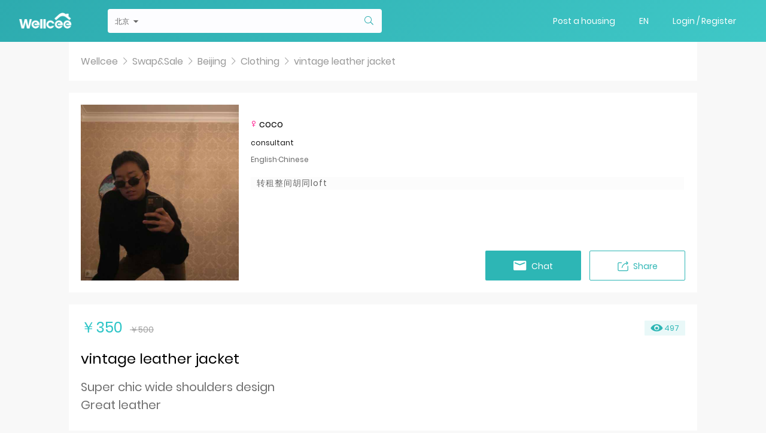

--- FILE ---
content_type: text/html; charset=utf-8
request_url: https://www.wellcee.com/second-hand/vintage-leather-jacket?id=16810116827202420
body_size: 11168
content:
<!doctype html>
<html lang="">
<head>
    <meta charset="UTF-8">
    <meta name="viewport" content="width=device-width, user-scalable=no, initial-scale=1.0, maximum-scale=1.0, minimum-scale=1.0">
    <meta http-equiv="X-UA-Compatible" content="ie=edge">

    <link rel="alternate" href="/second-hand/vintage-leather-jacket?id=16810116827202420&lang=en" hreflang="en" />
    <link rel="alternate" href="/second-hand/vintage-leather-jacket?id=16810116827202420&lang=zh" hreflang="zh-cn" />
    <link rel="alternate" href="/second-hand/vintage-leather-jacket?id=16810116827202420&lang=tw" hreflang="zh-tw" />
    <link rel="alternate" href="/second-hand/vintage-leather-jacket?id=16810116827202420&lang=tw" hreflang="zh-hk" />

    <link rel="stylesheet" href="https://qn-public.wellcee.com/web/css/common.css?version=5.0.7">
    <link rel="stylesheet" href="//at.alicdn.com/t/font_468703_79h2zip8xjm.css">
    <link rel="stylesheet" href="/web/lib/element-ui/index.css?version=2.0.0">
    <link rel="stylesheet" href="https://qn-public.wellcee.com/web/css/downloadAppDialog.css?version=5.0.6">
    <title>vintage leather jacket </title>
    <meta name="keywords" content="" />
    <meta name="description" content="Super chic wide shoulders design
Great leather

Fit for weig">

    <meta name="baidu-site-verification" content="codeva-v15IRIM0ay" />

    <!-- Global site tag (gtag.js) - Google Analytics -->
    <script async src="https://www.googletagmanager.com/gtag/js?id=UA-155731915-1"></script>
    <script>
        window.dataLayer = window.dataLayer || [];
        function gtag(){dataLayer.push(arguments);}
        gtag('js', new Date());

        gtag('config', 'UA-155731915-1');
    </script>

    
<meta property="og:title" content="vintage leather jacket " />
<meta property="og:image" content="https://qnimg1.wellcee.com/0-MsEXTYfBHjEXU9iB8C1gQn1B46pJlqKhmuJ0UbS-:Im_6gY6XRBtR6hkCqjMzXSeEnWM=:[base64]" />
<script>
    (function () {
        var ua = navigator.userAgent.toLowerCase();
        if (ua.indexOf('mobile') > -1) {
            var reg = new RegExp('\/second-hand/[a-zA-Z0-9-]*');
            location.href = location.href.replace(reg, '/m/used/detail');
        }
    })();
</script>
<style>
    .used-detail{
        margin-bottom: 20px;
    }
    .used-detail .user-info{
        position: relative;
        padding: 20px;
        background-color: #ffffff;
        margin-bottom: 20px;
    }
    .used-detail .user-info .headimg{
        float: left;
        width: 264px;
        height: 294px;
        margin-right: 20px;
        background-color: #f8f8f8;
        border-radius: 2px;
        background-size: cover;
        background-repeat: no-repeat;
        background-position: center;
    }
    .used-detail .user-info .right{
        float: left;
        width: 724px;
    }
    .used-detail .name{
        font-size: 16px;
        color: #111111;
        margin-top: 20px;
    }
    .used-detail .icon-woman{
        color: #FF2B96;
        font-size: 10px;
        position: relative;
        top: -2px;
    }
    .used-detail .icon-Man{
        color: #3793F7;
        font-size: 10px;
        position: relative;
        top: -2px;
    }
    .used-detail .job{
        font-size: 12px;
        color: #111111;
        padding: 10px 0;
    }
    .used-detail .lang{
        font-size: 12px;
        color: #666666;
    }
    .used-detail .intro-box{
        background: #FCFCFC;
    }
    .used-detail .intro-icon{
        text-align: right;
        padding: 0 10px;
    }
    .used-detail .icon-unfold{
        transform: rotate(180deg);
    }
    .used-detail .intro-icon img{
        padding: 0 10px;
        cursor: pointer;
        transition: all .3s ease;
    }
    .used-detail .intro{
        padding: 0 10px;
        font-size: 14px;
        color: #666666;
        line-height: 1.5;
        letter-spacing: 1px;
        margin-top: 20px;
        display: -webkit-box;
        -webkit-box-orient: vertical;
        -webkit-line-clamp: 4;
        overflow: hidden;
    }
    .used-detail .intro-unfold{
        display: block;
    }
    .user-bottom-placeholder{
        height: 60px;
    }
    .used-detail .user-bottom{
        position: absolute;
        bottom: 20px;
        left: 0;
        right: 20px;
        height: 50px;
        text-align: right;
    }
    .used-detail .user-bottom .btn{
        box-sizing: border-box;
        display: inline-block;
        height: 50px;
        line-height: 50px;
        width: 160px;
        text-align: center;
        font-size: 14px;
        vertical-align: middle;
        border-radius: 2px;
    }
    .used-detail .user-bottom .btn-message{
        background-color: #2DB6B5;
        color: #ffffff;
        margin-right: 10px;
    }
    .used-detail .user-bottom .btn-sign{
        border: 1px solid #2DB6B5;
        color: #2DB6B5;
    }
    .used-detail .user-bottom .btn-sign img{
        display: inline-block;
        vertical-align: middle;
        width: 20px;
        margin-right: 4px;
        margin-top: -2px;
    }

    .used-main{
        padding: 20px;
        background-color: #ffffff;
    }
    .used-main-header{
        display: flex;
        align-items: center;
        justify-content: space-between;
    }
    .used-main .used-price{
        display: flex;
        align-items: baseline;
    }
    .used-main .used-price .present-price{
        font-size: 25px;
        color: #2EC5C7;
        margin-right: 12px;
    }
    .used-main .used-price .original-price{
        font-size: 14px;
        color: #A2A2A2;
        text-decoration: line-through;
    }
    .used-main .used-look{
        display: inline-block;
        padding: 0 10px;
        height: 25px;
        line-height: 25px;
        text-align: center;
        background-color: rgba(45, 182, 181, .1);
        border-radius: 1px;
        font-size: 12px;
        color: #2DB6B5;
    }
    .used-main .used-look .iconfont{
        font-size: 12px;
    }
    .used-main .used-title{
        margin: 15px 0;
        font-size: 24px;
        font-weight: 400;
        color: rgba(0,0,0,1);
    }
    .used-main .used-content{
        font-size: 20px;
        font-weight:400;
        color:rgba(112,112,112,1);
        line-height: 1.5;
        white-space: pre-line;
    }
    .used-main .used-category-collect{
        display: flex;
        align-items: center;
        justify-content: space-between;
    }
    .used-main .used-collect{
        display: flex;
        align-items: center;
        font-size: 18px;
        font-weight:400;
        color:rgba(87,192,188,1);
        cursor: pointer;
    }
    .used-main .used-collect img{
        width: 20px;
        margin-right: 8px;
    }
    .used-main .used-category{
        display: flex;
        margin: 20px 0;
    }
    .used-main .used-category .category-item{
        display: flex;
        align-items: center;
        padding: 6px 15px;
        background:rgba(242,242,242,1);
        border-radius:14px;
        font-size: 0;
    }
    .used-main .used-category span{
        font-size:20px;
        font-weight:400;
        color:#20B6B6;
    }
    .used-main .used-category img{
        height: 18px;
        margin-right: 10px;
    }
    .used-main .used-location{
        display: flex;
        align-items: center;
        margin: 15px 0;
        font-size:16px;
        font-weight:400;
        color:rgba(167,167,167,1);
    }
    .used-main .used-location .iconfont{
        color: #2EC5C7;
        margin-right: 4px;
    }
    .used-img{
        font-size: 0;
        text-align: center;
    }
    .used-img img{
        max-width: 700px;
        margin-bottom: 10px;
    }
    .used-img img:last-child{
        margin-bottom: 0;
    }

    .download-dialog .el-dialog{
        background-image: url("/web/img/dialog-bg.png");
        background-size: 100%;
        border-radius: 4px;
    }
    .download-dialog .el-dialog__header, .download-dialog .el-dialog__body{
        padding: 0;
    }
    .download-dialog .el-dialog__headerbtn{
        top: 38px;
        right: 50px;
        font-size: 30px;
    }
    .download-dialog .download-main{
        text-align: center;
        padding: 100px 0;
    }
    .download-dialog .download-title{
        font-size: 32px;
        font-weight:bold;
        color:rgba(45,182,181,1);
        margin-bottom: 30px;
    }
    .download-dialog .download-slogan{
        font-size: 32px;
        font-weight:bold;
        color: #2B2D2E;
    }
    .download-dialog .download-qr{
        margin-top: 32px;
    }
    .download-dialog .download-qr img{
        width: 160px;
        height: 160px;
    }
    .download-dialog .download-tip{
        margin-top: 16px;
        font-size:18px;
        font-weight:bold;
        color:rgba(129,129,129,1);
    }

    .used-detail .breadcrumb{
        padding: 20px;
        background-color: #FFFFFF;
        margin-bottom: 20px;
    }
    .used-detail .breadcrumb-item,
    .used-detail .breadcrumb-item a{
        font-size: 16px;
        font-weight: 400;
        color: rgba(153,153,153,1);
    }
    .used-detail .breadcrumb-item a:hover{
        color: #2DB6B5;
    }
    .used-detail .breadcrumb .el-icon-arrow-right{
        color: rgba(153,153,153,1);
        font-size: 16px;
    }

    .used-comment{
        padding: 20px;
        background-color: #FFFFFF;
        margin-top: 50px;
    }
    .used-comment .w-pagination{
        padding-top: 10px;
        text-align: center;
    }
    .used-comment .comment-list{
        background:rgba(255,255,255,1);
        border-bottom: 1px solid #F2F2F2;
    }
    .used-comment .comment-item{
        margin-top: 15px;
    }
    .used-comment .comment-item .comment-left{
        float: left;
    }
    .used-comment .comment-item .comment-avatar{
        display: inline-block;
        width: 40px;
        height: 40px;
        background-position: center;
        background-repeat: no-repeat;
        background-size: cover;
        margin-right: 7px;
        border-radius: 50%;
    }
    .used-comment .comment-item .comment-avatar img{
        border-radius: 50%;
    }
    .used-comment .comment-item .comment-right{
        float: left;
        width: 100%;
        max-width: 960px;
        border-bottom: 1px solid #F2F2F2;
    }
    .used-comment .comment-item:last-child .comment-right{
        border-bottom: none;
    }
    .used-comment .comment-item .comment-name{
        font-size:12px;
        font-weight:500;
        color:rgba(17,17,17,1);
        margin-top: 3px;
    }
    .used-comment .comment-item .comment-time{
        font-size:11px;
        font-weight:400;
        color:rgba(136,136,136,1);
        margin-top: 4px;
    }
    .used-comment .comment-item .comment-content{
        font-size:14px;
        font-weight:400;
        color:rgba(17,17,17,1);
        margin-top: 8px;
    }
    .used-comment .comment-item .n1{
        color:rgba(136,136,136,1);
    }
    .used-comment .comment-item .comment-content .n3 a{
        color: #2DB6B5;
        text-decoration: underline;
    }
    .used-comment .comment-reply .reply-icon{
        height: 40px;
        line-height: 40px;
        text-align: right;
        color: #3F4650;
    }
    .used-comment .comment-reply .reply-icon .iconfont{
        cursor: pointer;
    }
    .used-comment .comment-reply .reply-input{
        height: 50px;
        width: 100%;
        line-height: 48px;
        text-indent: 20px;
        box-shadow:0px 2px 2px 0px rgba(242,242,242,1);
        border-radius:4px;
        border:1px solid rgba(204,204,204,1);
        font-size:12px;
        font-weight:400;
        color:rgba(136,136,136,1);
    }
    .used-comment .comment-reply .reply-btn{
        margin-top: 10px;
        margin-bottom: 20px;
        text-align: right;
    }
    .used-comment .comment-reply .reply-btn .btn{
        display: inline-block;
        width:100px;
        height:42px;
        line-height:42px;
        text-align: center;
        background:rgba(45,182,181,1);
        border-radius:3px;
        cursor: pointer;
        font-size:12px;
        font-weight:500;
        color:rgba(255,255,255,1);
    }
    .used-comment .comment-reply .reply-btn .btn-disabled{
        opacity:0.4;
    }
    .used-comment .comment-release{
        margin-top: 60px;
    }
    .used-comment .comment-release textarea{
        box-sizing: border-box;
        width:100%;
        height:150px;
        background:rgba(255,255,255,1);
        box-shadow:0px 2px 2px 0px rgba(242,242,242,1);
        border-radius:2px;
        border:1px solid rgba(204,204,204,1);
        margin-bottom: 20px;
        padding: 10px;
    }
    .used-comment .comment-release .release-btn{
        text-align: right;
    }
    .used-comment .comment-release .release-btn .btn{
        display: inline-block;
        width:140px;
        height:42px;
        line-height:42px;
        text-align: center;
        background:rgba(45,182,181,1);
        border-radius:3px;
        cursor: pointer;
        font-size:12px;
        font-weight:500;
        color:rgba(255,255,255,1);
    }
    .used-comment .comment-release .release-btn .btn-disabled{
        opacity:0.4;
    }
</style>


</head>
<body>
    <!-- 进度条 -->
<div class="wui-progress-bar">
    <div class="progress-bar"></div>
</div>

<!-- 公共头部 -->
<div class="wui-header" id="">
    <div class="header-left">
         <a class="logo" href="/" style="background-image: url('/web/img/logo-en.png')"></a>
                <div class="city city- search-input-city">
            <div class="city-name J_city_name" style="display: none;">
                <span class="J_city_name_txt">北京(Beijing)</span>
                <i class="iconfont icon-arrLeft-fill"></i>

            </div>
            <div class="city-list J_city_list">
                <div class="list-wrapper">
                    <div class="city-item">北京(Beijing)</div>
                    <div class="city-item">上海(Shanghai)</div>
                </div>
            </div>
            <i class="iconfont icon-sousuo" id="J_city_search"></i>
        </div>
            </div>

    <div class="header-right">
        <ul>
                        <li class="J_nav_release"><a href="#">Post a housing</a></li>
            <li class="lang">
                <a href="javascript:;" class="J_choose_lang">
                    <!-- 中文/EN-->
                    <!---->

                     EN
                                    </a>
                <div class="choose-lang J_lang_list">
                    <span class="J_lang_item" data-lang="2" data-name="en">EN</span>
                    <span class="J_lang_item" data-lang="1" data-name="zh">中文</span>
                    <span class="J_lang_item" data-lang="3" data-name="tw">繁體</span>
                </div>
            </li>
            <li style="display: none;" class="J_im_message"><a href="javascript:;">Message</a></li>
            <li class="J_btn_login"><a href="javascript:;">Login / Register</a></li>
                    </ul>
    </div>
</div>

<!-- 弹窗蒙层 -->
<div class="wui-shade J_shade"></div>

<!-- 登录弹窗 -->
<div class="wui-login J_login J_modal">
    <img src="https://qn-public.wellcee.com/web/img/login-top.jpg" alt="wellcee">
    <div class="login-form">
        <div class="form-item">
            <div class="area-code">
                <div class="code-name J_code_name">
                    <span>+86</span>
                    <i class="iconfont icon-arrLeft-fill"></i>
                </div>
                <div class="code-list J_code_list">
                    <div class="code-item">Loading</div>
                </div>
            </div>
            <input style="text-indent: 60px;" type="number" name="login_phone" placeholder="Please enter a valid phone number!">
        </div>
        <div class="form-item form-item-password">
            <input class="J_password_input" type="password" name="login_password" placeholder="Password">
            <div class="password-eye J_password_hide" style="display: none;">
                <img src="https://qn-public.wellcee.com/web/img/icon-eye-close.svg" alt="eye">
            </div>
            <div class="password-eye J_password_show">
                <img src="https://qn-public.wellcee.com/web/img/icon-eye-open.svg" alt="eye">
            </div>
        </div>
        <p class="findpwd"><a class="J_btn_findpwd" href="javascript:;">Forgot password ?</a></p>
        <a class="btn btn-login" id="J_btn_login" href="javascript:;">Log In</a>
        <a class="btn btn-reg J_btn_wx" href="javascript:;"><i
                class="iconfont icon-Share_Wechat"></i>&nbsp;&nbsp;Log in via Wechat</a>
        <a class="btn btn-reg J_btn_reg" href="javascript:;">Create account with phone number</a>
    </div>
</div>

<!-- 微信登录 -->
<div class="wui-wx-login J_modal" id="J_wx_login"></div>

<!-- 注册弹窗 -->
<div class="wui-register J_register J_modal">
    <div class="form">
        <div class="form-item">
            <input type="text" name="name" placeholder="Name">
        </div>
        <div class="form-item">
            <div class="area-code">
                <div class="code-name J_code_name">
                    <span>+86</span>
                    <i class="iconfont icon-arrLeft-fill"></i>
                </div>
                <div class="code-list J_code_list">
                    <div class="code-item">Loading</div>
                </div>
            </div>
            <input style="text-indent: 60px;" type="number" name="phone" placeholder="Please enter a valid phone number!">
        </div>
        <div class="form-item">
            <div class="l-captcha" data-site-key="296168a5fd5e3c6b108b7be51cddddef" data-callback="getCaptchaResponse">
            </div>
        </div>
        <div class="form-item">
            <input type="text" name="authCode" placeholder="Verification code">
            <span class="send-code J_send_code">Verify with phone number</span>
        </div>
        <div class="form-item">
            <input type="text" name="mail" placeholder="Email address">
        </div>
        <div class="form-item">
            <input type="password" name="reg_password" placeholder="Enter your password">
        </div>
        <div class="form-item">
            <input type="password" name="reg_repassword" placeholder="Enter your password again">
        </div>
        <div class="form-checkbox">
            <input type="checkbox" checked id="provision">
            <label for="provision">I have read the Term of Use</label>
        </div>
        <div class="provision">
            <span>registration means that you agree with </span>
            <a target="_blank" href="/index/index/article?id=15210079555425993">our terms of use</a>
        </div>
        <a class="btn btn-reg" id="J_btn_reg" href="javascript:;">Create account</a>
        <p class="go-login">
            <!--<span>Have an account?？</span>-->
            <!--<a class="J_btn_login" href="javascript:;">Log in</a>-->
            <a style="color: #2DB6B5;" href="/index/index/article?id=15350024848038701">Can't Register ?</a>
        </p>
    </div>
</div>

<!-- 找回密码弹窗 -->
<div class="wui-register J_find_pwd J_modal">
    <div class="form">
        <div class="form-item">
            <div class="area-code">
                <div class="code-name J_code_name">
                    <span>+86</span>
                    <i class="iconfont icon-arrLeft-fill"></i>
                </div>
                <div class="code-list J_code_list">
                    <div class="code-item">Loading</div>
                </div>
            </div>
            <input style="text-indent: 60px;" type="text" name="findPhone" placeholder="Please enter a valid phone number">
        </div>
        <div class="form-item">
            <div class="l-captcha" data-site-key="296168a5fd5e3c6b108b7be51cddddef" data-callback="getCaptchaResponse">
            </div>
        </div>
        <div class="form-item">
            <input type="text" name="findAuthCode" placeholder="Verification code">
            <span class="send-code J_send_code1">Verify with phone number</span>
        </div>
        <div class="form-item">
            <input type="password" name="findPassword" placeholder="Enter your password">
        </div>
        <div class="form-item">
            <input type="password" name="findRePassword" placeholder="Enter your password again">
        </div>
        <a class="btn btn-reg J_btn_findpwd_submit" href="javascript:;">Complete</a>
    </div>
</div>

<div class="v-modal J_download_app_modal"  tabindex="0" style="z-index: 30001;display: none;"></div>
<div class="el-dialog__wrapper download-dialog J_download_app" style="z-index: 30002;display: none;">
    <div class="el-dialog" style="width: 730px; margin-top: 15vh;">
        <div class="el-dialog__header">
            <span class="el-dialog__title"></span>
            <button type="button" aria-label="Close"
                class="el-dialog__headerbtn"><i class="el-dialog__close el-icon el-icon-close J_download_app_close"></i></button></div>
        <div class="el-dialog__body">
            <div class="download-main">
                <div class="download-title">Download Wellcee App</div>
                <div class="download-slogan">Unlock new experiences</div>
                <div class="download-qr"><img src="/web/img/qr-download.png" alt="download"></div>
                <div class="download-tip">Approach more users | VIP membership | List your place | Swap & sale</div>
            </div>
        </div>
    </div>
</div>



    
<div class="container used-detail" v-cloak id="app">
    <div class="main wrapper">

        <div class="breadcrumb">
            <span class="breadcrumb-item">
                <a href="/">Wellcee</a>
            </span>
            <i class="el-icon-arrow-right"></i>
            <span class="breadcrumb-item">
                <a href="/second-hand">Swap&Sale</a>
            </span>
            <i class="el-icon-arrow-right"></i>
            <span class="breadcrumb-item">
                <a href="/second-hand?cityId=15102232786514309">Beijing</a>
            </span>
            <i class="el-icon-arrow-right"></i>
            <span class="breadcrumb-item">
                <a href="/second-hand?categoryId=15826032769600524">Clothing</a>
            </span>
            <i class="el-icon-arrow-right"></i>
            <span class="breadcrumb-item">vintage leather jacket </span>
        </div>

        <div class="user-info clearfix">

            <a target="_blank" class="headimg"
               :href="'/index/user/personal?id='+ detail.userId">
                <img v-if="detail.user" class="wui-img-tag" :src="UTIL.thumb(detail.user.avatar, 600)" :alt="detail.user && detail.user.name">
            </a>
            <div class="right">
                <div class="name">
                    <i v-if="detail.user && detail.user.gender == 2" class="iconfont icon-woman"></i>
                    <i v-if="detail.user && detail.user.gender == 1" class="iconfont icon-Man"></i>
                    <span>{{detail.user && detail.user.name}}</span>
                </div>
                <div class="job">{{detail.user && detail.user.occupation}}</div>
                <div class="lang">{{detail.user && detail.user.language.join('·')}}</div>
                <div class="intro-box">
                    <p class="intro" :class="{'intro-unfold': isIntroUnfold}"><span>{{detail.user && detail.user.introduce}}</span></p>
                    <div class="intro-icon" v-cloak v-show="isIntroMore">
                        <img @click="isIntroUnfold = !isIntroUnfold" :class="{'icon-unfold': isIntroUnfold}" src="https://qn-public.wellcee.com/web/img/unfold.svg" width="22px" alt="">
                    </div>
                </div>

                <div class="user-bottom-placeholder"></div>

                <div class="user-bottom" v-cloak>
                    <a href="javascript:;" v-if="detail.userId != userId" class="btn btn-message" @click="sendMsg()">
                        <i class="iconfont icon-xiaoxi"></i>&nbsp;&nbsp;
                        Chat                    </a>
                    <a href="javascript:;" class="btn btn-sign" @click="downloadVisible=true">
                        <img src="https://qn-public.wellcee.com/web/img/icon-share.svg" alt="share">
                        Share                    </a>
                </div>
            </div>
        </div>

        <div class="user-bottom btn-group-fixed J_btn_group_fixed" v-cloak>
            <div class="wrapper btn-group-padding">
                <a href="javascript:;" class="btn btn-message" @click="sendMsg()" v-if="detail.userId != userId">
                    <i class="iconfont icon-xiaoxi"></i>&nbsp;&nbsp;
                    Chat                </a>
                <a href="javascript:;" class="btn btn-sign" @click="downloadVisible=true">
                    <img src="https://qn-public.wellcee.com/web/img/icon-share.svg" alt="share">
                    Share                </a>
            </div>
        </div>

        <div class="detail">
            <div class="used-main">
                <div class="used-main-header">
                    <div class="used-price">
                        <span class="present-price">{{detail.currencyUnit}}{{detail.presentPrice}}</span>
                        <span class="original-price">{{detail.currencyUnit}}{{detail.originalPrice}}</span>
                    </div>
                    <div class="used-look">
                        <i class="iconfont icon-VIewNumber"></i>
                        <span>{{detail.lookNum}}</span>
                    </div>
                </div>

                <h1 class="used-title">{{detail.title}}</h1>

                <div class="used-content">{{detail.content}}</div>

                <div class="used-category-collect">
                    <div class="used-category">
                        <div class="category-item">
                            <img :src="detail.categoryIcon" :alt="detail.category">
                            <span>{{detail.category}}</span>
                        </div>
                    </div>

                    <div class="used-collect" @click="collect">
                        <img v-if="detail.isCollect == 1" src="https://qn-public.wellcee.com/web/img/icon-collect-active.png" alt="collect">
                        <img v-else src="https://qn-public.wellcee.com/web/img/icon-collect.png" alt="collect">
                        <span class="collect-number">{{detail.collectNum}}</span>
                    </div>
                </div>


                <div class="used-location">
                    <i class="iconfont icon-dingwei"></i>
                    <span>{{detail.city}} {{detail.district}}</span>
                </div>

                <div class="used-img">
                    <img v-for="(img, index) in detail.thumbImgs" :key="index" :src="img.big" :alt="detail.title">
                </div>
            </div>
        </div>

        <div class="used-comment" v-cloak>
            <div class="comment-list" v-if="commentList.length > 0">
                <div class="comment-item clearfix" v-for="comment in commentList">
                    <div class="comment-left">
                        <a :href="'/index/user/personal?id=' + comment.userId + '&from=lifestyle'" target="_blank" class="comment-avatar">
                            <img class="wui-img-tag" :src="UTIL.thumb(comment.user.avatar, 80, 80)" :alt="comment.user.name">
                        </a>
                    </div>
                    <div class="comment-right">
                        <div class="comment-name">{{comment.user.name}}</div>
                        <div class="comment-time">{{comment.create}}</div>
                        <div class="comment-content">
                            <span class="n1" v-if="comment.level == 1">Reply</span>
                            <span class="n2" v-if="comment.level == 1">{{comment.otherUser.name}}：</span>
                            <span class="n3" v-html="UTIL.urlToaTag(comment.content)"></span>
                        </div>
                        <div class="comment-reply">
                            <div class="reply-icon">
                                <i class="iconfont icon-huifuDefault" @click="replyToggle(comment)"></i>
                            </div>
                            <input v-show="comment.replyVisible" v-model="comment.commentContent" class="reply-input" type="text" :placeholder="'Reply '+comment.user.name">
                            <div v-show="comment.replyVisible" class="reply-btn">
                                <div class="btn" :class="{'btn-disabled': !comment.commentContent}" @click="submitComment(1, comment)">PUBLISH</div>
                            </div>
                        </div>
                    </div>
                </div>
            </div>

            <div class="w-pagination" v-if="commentList.length > 0">
                <el-pagination
                        @current-change="currentChange"
                        layout="prev, pager, next"
                        page-size="10"
                        :total="count">
                </el-pagination>
            </div>

            <div class="comment-release">
                <textarea placeholder="Please enter your comments..." v-model="commentContent"></textarea>
                <div class="release-btn">
                    <div class="btn" :class="{'btn-disabled': !commentContent}" @click="submitComment(0)">PUBLISH</div>
                </div>
            </div>
        </div>

    </div>

    <el-dialog class="download-dialog" :visible.sync="downloadVisible" width="730px">
        <div class="download-main">
            <div class="download-title">Download the App</div>
            <div class="download-slogan">More goodies  Share now</div>
            <div class="download-qr">
                <img src="https://qn-public.wellcee.com/web/img/qr-download.png" alt="download">
            </div>
            <div class="download-tip">Download the App</div>
        </div>
    </el-dialog>

    <!-- 聊天消息 -->
    <im :target-info="targetInfo"></im>
</div>


    <div class="footer J_site_footer" style="opacity: 0;">
    <div class="footer-list">
        <ul class="wrapper">
            <li class="footer-item">
                <span>About Us</span>
                <div class="J_footer_company"></div>
            </li>

            <li class="footer-item">
                <span>City List</span>
                <div class="footer-city J_footer_find">
                    <div class="col">
                        <p><a href="/shanghai/rent-apartment">Shanghai</a></p>
                        <p><a href="/hongkong/rent-apartment">Hong Kong</a></p>
                        <p><a href="/beijing/rent-apartment">Beijing</a></p>
                        <p><a href="/shenzhen/rent-apartment">Shenzhen</a></p>
                        <p><a href="/guangzhou/rent-apartment">Guangzhou</a></p>
                        <p><a href="/hangzhou/rent-apartment">Hangzhou</a></p>
                        <p><a href="/chengdu/rent-apartment">Chengdu</a></p>
                        <p><a href="/nanjing/rent-apartment">Nanjing</a></p>
                    </div>
                    <div class="col">
                        <p><a href="/suzhou/rent-apartment">Suzhou</a></p>
                        <p><a href="/wuhan/rent-apartment">Wuhan</a></p>
                        <p><a href="/chongqing/rent-apartment">Chongqing</a></p>
                        <p><a href="/xian/rent-apartment">Xi'An</a></p>
                        <p><a href="/changsha/rent-apartment">Changsha</a></p>
                        <p><a href="/ningbo/rent-apartment">Ningbo</a></p>
                        <p><a href="/tianjin/rent-apartment">Tianjin</a></p>
                        <p><a href="/sanya/rent-apartment">Sanya</a></p>
                    </div>
                    <div class="col">
                        <p><a href="/zhengzhou/rent-apartment">Zhengzhou</a></p>
                        <p><a href="/hefei/rent-apartment">Hefei</a></p>
                        <p><a href="/qingdao/rent-apartment">Qingdao</a></p>
                        <p><a href="/xiamen/rent-apartment">Xiamen</a></p>
                        <p><a href="/kunming/rent-apartment">Kunming</a></p>
                        <p><a href="/dongguan/rent-apartment">Dongguan</a></p>
                        <p><a href="/jinan/rent-apartment">Jinan</a></p>
                        <p><a href="/wuxi/rent-apartment">Wuxi</a></p>
                    </div>
                    <div class="col">
                        <p><a href="/fuzhou/rent-apartment">Fuzhou</a></p>
                        <p><a href="/nanchang/rent-apartment">Nanchang</a></p>
                        <p><a href="/foshan/rent-apartment">Foshan</a></p>
                        <p><a href="/zhuhai/rent-apartment">Zhuhai</a></p>
                        <p><a href="/jinhua/rent-apartment">Jinhua</a></p>
                        <p><a href="/nanning/rent-apartment">Nanning</a></p>
                        <p><a href="/shenyang/rent-apartment">Shenyang</a></p>
                        <p><a href="/dalian/rent-apartment">Dalian</a></p>
                    </div>
                    <div class="col">
                        <p><a href="/guiyang/rent-apartment">Guiyang</a></p>
                        <p><a href="/wenzhou/rent-apartment">Wenzhou</a></p>
                        <p><a href="/shijiazhuang/rent-apartment">Shijiazhuang</a></p>
                        <p><a href="/taiyuan/rent-apartment">Taiyuan</a></p>
                        <p><a href="/haerbin/rent-apartment">Harbin</a></p>
                    </div>
                </div>
            </li>

            <li class="footer-item">
                <span>Social Media</span>
                <div class="J_footer_socialMedia social-media"></div>
            </li>
        </ul>
    </div>

    <div class="copyright wrapper">
        <a href="https://www.wellcee.com/qzsitemap.html">© Wellcee, Inc.</a>
        <a href="http://www.beian.miit.gov.cn" target="_blank">沪ICP备2025148383号-3</a>
    </div>
</div>

<!-- 下载 -->
<div class="wui-footer-download-box J_footer_download">
    <div class="wui-footer-download">
        <div class="wrapper">
            <div class="app-img">
                <img src="https://qn-public.wellcee.com/web/img/app.png" alt="wellcee">
            </div>

            <div class="qr-code">
                <img src="https://qn-public.wellcee.com/web/img/qr-download.png" alt="wellcee">
                <div class="txt">Download App</div>
            </div>

            <div class="download-txt">
                <div class="txt1">Download App >></div>
                <div class="txt2">To Get a Multicultural Rental Experience</div>
            </div>
        </div>

        <i class="iconfont icon-guanbi J_download_close"></i>
    </div>
</div>

<!--<iframe style="position: absolute; left: -100000px;" src="/index/app/did"></iframe>-->

<!-- jquery -->
<script src="https://qn-public.wellcee.com/web/lib/jquery/jquery.min.js?version=1.0.0"></script>
<script>
    $(function () {
        if (!localStorage.getItem('wellcee.did')) {
            $('body').append('<iframe style="position: absolute; left: -100000px;" src="/index/app/did"></iframe>')
        }
        $('.wui-progress-bar').css('opacity', 0);
    })
</script>
<!-- Vue -->
<script src="https://qn-public.wellcee.com/web/lib/vue/vue.min.js?version=1.0.0"></script>
<!-- 引入组件库 -->
<script src="https://qn-public.wellcee.com/web/lib/element-ui/index.js?version=1.0.0"></script>
<!-- 公共头部和尾部js -->
<script src="https://qn-public.wellcee.com/web/js/common.js?version=8.5.5"></script>

<!-- 微信登录 -->
<script src="https://qn-public.wellcee.com/web/lib/wx/wxLogin.js?version=1.0.0"></script>

<!-- im -->
<script src="https://qn-public.wellcee.com/web/lib/rongcloud/RongIMLib-2.2.9.min.js?version=1.0.0"></script>
<!-- 工具库 -->
<script src="https://qn-public.wellcee.com/web/lib/lodash/lodash.min.js?version=1.0.0"></script>
<!-- 地图 -->
<!--<script src="https://webapi.amap.com/maps?v=1.4.1&key=614220e8db8ffe75ab4b8aaca813fb24"></script>-->
<!--<script src="https://qn-public.wellcee.com/web/lib/map/liteToolbar.js"></script>-->
<!-- 聊天组件 -->
<script src="https://qn-public.wellcee.com/web/js/im.js?version=5.0.21"></script>

<script src="//captcha.luosimao.com/static/dist/api.js"></script>
<script src="https://s22.cnzz.com/z_stat.php?id=1264452426&web_id=1264452426" language="JavaScript"></script>

<script src="https://qn-public.wellcee.com/web/js/jsencrypt.min.js?version=5.0.1"></script>
<script src="https://qn-public.wellcee.com/web/js/sha256.min.js?version=5.0.1"></script>
<script src="https://qn-public.wellcee.com/web/js/crypto-js.min.js?version=5.0.1"></script>
<script>
    function checkIsHasUserToken() {
        let userToken = localStorage.getItem('wellcee.user.token');
        let userInfo = localStorage.getItem('WELLCEE_USERINFO');
        if (userInfo && !userToken) {
            console.log('py no login')
            API.post('/api/user/logout', {}, function (res) {
                localStorage.removeItem('WELLCEE_USERID');
                localStorage.removeItem('WELLCEE_USERINFO');
                localStorage.removeItem('WELLCEE_WXUSERINFO');
                history.go(0);
            })
        }
    }
    checkIsHasUserToken();


    function randomWord () {
        /*默认去掉了容易混淆的字符oOLl,9gq,Vv,Uu,I1*/
        var $chars = 'ABCDEFGHJKMNPQRSTWXYZabcdefhijkmnprstwxyz2345678';
        var maxPos = $chars.length;
        var pwd = '';
        for (var i = 0; i < 32; i++) {
            pwd += $chars.charAt(Math.floor(Math.random() * maxPos));
        }
        return pwd;
    }
    function toUtf8(str) {
        var out, i, len, c;
        out = "";
        len = str.length;
        for(i = 0; i < len; i++) {
            c = str.charCodeAt(i);
            if ((c >= 0x0001) && (c <= 0x007F)) {
                out += str.charAt(i);
            } else if (c > 0x07FF) {
                out += String.fromCharCode(0xE0 | ((c >> 12) & 0x0F));
                out += String.fromCharCode(0x80 | ((c >>  6) & 0x3F));
                out += String.fromCharCode(0x80 | ((c >>  0) & 0x3F));
            } else {
                out += String.fromCharCode(0xC0 | ((c >>  6) & 0x1F));
                out += String.fromCharCode(0x80 | ((c >>  0) & 0x3F));
            }
        }
        return out;
    }
    Date.prototype.getUTCTime = function(){
        return new Date(
            this.getUTCFullYear(),
            this.getUTCMonth(),
            this.getUTCDate(),
            this.getUTCHours(),
            this.getUTCMinutes(),
            this.getUTCSeconds()
        ).getTime();
    }

    /**
     * 获取签名
     * @param prefix
     * @param phone
     * @param cb
     */
    function getSign(prefix, phone, paramsBody, cb) {
        let time = parseInt(new Date().getUTCTime()/ 1000);
        let expire = localStorage.getItem('wellcee.sign.salt.expire');
        if (expire > time) {
            let salt = localStorage.getItem('wellcee.sign.salt');
            let sign = generateSign(salt);
            cb && cb(sign);
            return false;
        }
        // 临时秘钥
        var temporarySecretKey = randomWord();
        var publicKey = `-----BEGIN PUBLIC KEY-----
        MIGfMA0GCSqGSIb3DQEBAQUAA4GNADCBiQKBgQCzWIDqB3k768Bq+7SxvDwBjazc
        DUa5vtuvAAKJA3GRfrb3Z7vHt23e60vATbO/XdJY+qsWcOEVBDQD6Qfwcdj2ttut
        tIXUGZQVj8wiBPzHwc7xcFSgA9sJg5GUOA9DmqzeEy0Y4hZZx1lBkXSKTlGcm2bU
        Rxrc8RfkwL+AaIQ+uwIDAQAB
        -----END PUBLIC KEY-----`;
        var encrypt = new JSEncrypt();
        encrypt.setPublicKey(publicKey);
        var encryptKey = encrypt.encrypt(temporarySecretKey); // 公钥 加密 临时秘钥
        // console.log(encryptKey);

        function generateSign(salt) {
            // 使用 签名盐 生成签名
            let time = parseInt(new Date().getUTCTime()/ 1000);
            let sign_param = '/api/v1/code/to/'+ prefix +'/'+ phone +'/captcha/safe?time=' +time + paramsBody;
            console.log(sign_param);
            sign_param = toUtf8(sign_param);
            console.log(sign_param);
            let sign = sha256.hmac(salt, sign_param);
            console.log('get sign:', sign);
            return sign;
        }

        // 使用 加密后的临时秘钥 获取签名盐
        API.post('/api/v1/tools/sign/salt', JSON.stringify({
            data: encryptKey,
        }), function (res){
            // 临时秘钥解密签名盐
            let salt = CryptoJS.AES.decrypt(res.salt, CryptoJS.enc.Utf8.parse(temporarySecretKey), {
                mode: CryptoJS.mode.ECB,
                padding: CryptoJS.pad.Pkcs7
            }).toString(CryptoJS.enc.Utf8);

            let time = parseInt(new Date().getUTCTime()/ 1000);
            localStorage.setItem('wellcee.sign.salt', salt);
            localStorage.setItem('wellcee.sign.salt.expire', time + res.expire);

            let sign = generateSign(salt);
            cb && cb(sign);
        }, 'json', 'application/json')
    }
</script>


    

<!-- 图片放大 -->
<script src="https://qn-public.wellcee.com/web/lib/fancybox/jquery.fancybox-1.3.4.js?version=1.0.0"></script>
<link rel="stylesheet" type="text/css" href="https://qn-public.wellcee.com/web/lib/fancybox/jquery.fancybox-1.3.4.css?version=1.0.0">

<script>
    var app = new Vue({
        el: '#app',
        data: {
            downloadVisible: false,
            detail: {},
            userId: WLC.userId(),

            targetInfo: null,
            loading: true,

            isIntroMore: false,
            isIntroUnfold: false, // 更多是否展开

            pn: 1,
            count: 0,
            commentList: [], // 评论列表
            commentContent: '', // 评论内容
        },
        created: function () {
            this.getData();
            this.getCommentList();
        },
        methods: {
            currentChange: function (val) {
                var self = this;
                self.pn = val;
                self.getCommentList();
            },
            getCommentList: function () {
                var self = this;
                API.post('/api/comment/get', {
                    objId: UTIL.getParam('id'),
                    type: 3,
                    userId: WLC.userId(),
                    pn: self.pn,
                }, function(res){
                    res.list.forEach(function (item) {
                        item.replyVisible = false;
                        item.commentContent = '';
                    });
                    self.commentList = res.list;
                    self.count = res.count;
                })
            },
            replyToggle: function (item) {
                item.replyVisible = !item.replyVisible;
            },
            submitComment: function (level, item) {
                // 是否登录
                if (!WLC.isLogging()) {
                    $('.J_btn_login').click();
                    return false;
                }

                var data = {
                    objId: UTIL.getParam('id'),
                    type: 3,
                    userId: WLC.userId(), // 评论人
                };
                if (level === 1) {
                    if (!item.commentContent) {
                        return false;
                    }
                    data['commentId'] = item.commentId || item.id;  //  评论ID （一级评论ID）（非一级评论时必传）
                    data['parentId'] = item.id; // 父级评论ID（非一级评论时必传）
                    data['otherUserId'] = item.userId; // 被评论人
                    data['content'] = item.commentContent; // 评论内容
                }else{
                    if (!this.commentContent) {
                        return false;
                    }
                    data['content'] = this.commentContent; // 评论内容
                }

                var self = this;
                API.post('/api/comment/store', data, function(res){
                    self.commentContent = '';
                    self.getCommentList();
                    self.$message.success('成功');
                })
            },
            collect: function () {
                var self = this;

                if (WLC.isLogging()) {
                    API.post('/api/used/collect', {
                        id: UTIL.getParam('id'),
                        userId: WLC.userId(),
                        operateType: self.detail.isCollect === 1 ? 2 : 1,
                    }, function (res) {
                        if (self.detail.isCollect === 1) {
                            self.detail.collectNum -= 1;
                        }else{
                            self.detail.collectNum += 1;
                        }
                        self.detail.isCollect = self.detail.isCollect === 1 ? 2 : 1;
                    })
                }else{
                    $('.J_btn_login').click();
                }
            },
            sendMsg: function () {
                $('.J_nav_release').click();
                // var self = this;
                //
                // if (WLC.isLogging()) {
                //     API.post('/api/tools/checkConversation', {
                //         userId: WLC.userId()
                //     }, function (res) {
                //         if (res.isCountDown) {
                //             self.isCountDown = true;
                //             self.countDownSecond = res.time;
                //             self.countDownTime = self.formatSeconds(self.countDownSecond);
                //             self.countDownTimer = setInterval(function () {
                //                 if (self.countDownSecond === 0) {
                //                     self.isCountDown = false;
                //                     clearInterval(this.countDownTimer);
                //                     self.countDownTimer = null;
                //                     self.countDownTime = '00 : 00 : 00';
                //                 }else{
                //                     self.countDownSecond -= 1;
                //                     self.countDownTime = self.formatSeconds(self.countDownSecond);
                //                 }
                //             }, 1000);
                //         }else{
                //             API.post('/api/user/getUserDetail', {
                //                 userId: WLC.userId()
                //             }, function (res) {
                //                 if (!res.dataText) {
                //                     self.targetInfo = {
                //                         id: self.detail.userId,
                //                         name: self.detail.user.name,
                //                         gender: self.detail.user.gender,
                //                         language: self.detail.user.language,
                //                         occupation: self.detail.user.occupation,
                //                         avatar: self.detail.user.avatar,
                //                         tags: self.detail.user.tags,
                //                         loginTime: self.detail.user.loginTime
                //                     };
                //                     API.post('/api/tools/conversationSource', {
                //                         userId: WLC.userId(),
                //                         landlordUserId: self.detail.userId,
                //                         objId: UTIL.getParam('id')
                //                     }, function (res) {})
                //                 } else {
                //                     location.href = '/index/user/edit?id=' + WLC.userId();
                //                 }
                //             })
                //         }
                //         console.log(res);
                //     })
                // }else{
                //     $('.J_btn_login').click();
                // }
            },
            shareInit: function(){
                var self = this;
                window._bd_share_config  = {
                    common : {
                        bdText : self.detail.tags.join(' ·'),
                        bdDesc : self.detail.tags.join(' ·'),
                        bdUrl : location.href,
                        bdPic : self.detail.imgs[0]
                    },
                    share : [{
                        "bdSize" : 16
                    }],
                    slide : [{
                        bdImg : 0,
                        bdPos : "right",
                        bdTop : 100
                    }],
                    image : [{
                        viewType : 'list',
                        viewPos : 'top',
                        viewColor : 'black',
                        viewSize : '16',
                        viewList : ['qzone','tsina','huaban','tqq','renren']
                    }]
                }
            },
            getData: function () {
                var self = this;
                if (!localStorage.getItem('wellcee.did')) {
                    var timer = setInterval(function () {
                        if (localStorage.getItem('wellcee.did')) {
                            clearInterval(timer);
                            self.getData();
                        }
                    }, 1000)
                }
                API.post('/api/used/getInfo', Object.assign(
                    UTIL.getUrlSearch(),
                    {
                        id: UTIL.getParam('id'),
                        userId: WLC.userId(),
                        lang: WLC.language()
                    }
                ), function(res){
                    self.detail = res;
                })
            }
        }
    })
</script>

<script>
    jQuery(function ($) {
        $(document).ready(function () {
            window.onscroll = function () {
                var top = document.documentElement.scrollTop || document.body.scrollTop;
                if (top < 400) {
                    $('.J_btn_group_fixed').css({
                        top: '-70px',
                        opacity: 0
                    });
                }else{
                    $('.J_btn_group_fixed').css({
                        top: 0,
                        opacity: 1
                    });
                }
            };
            window.onscroll();
        });
    });
</script>

</body>
</html>

--- FILE ---
content_type: text/html; charset=UTF-8
request_url: https://captcha.luosimao.com/api/widget?k=296168a5fd5e3c6b108b7be51cddddef&l=zh-cn&s=normal&i=_m7ildp80i
body_size: 607
content:
<!DOCTYPE html>
<html>
<head>
    <meta charset="UTF-8">
    <meta name="viewport" content="width=device-width, initial-scale=1">
    <title>Luosimao Captcha</title>
    <link type="text/css" rel="stylesheet" href="https://s9-captcha.luosimao.com/static/dist/captcha_widget.css?v=201907161257.css">
</head>
<body>
<div class="captcha-widget" id="l_captcha_widget" data-token="-c2hCmv0cVGOCcf2YwSwIA" data-key="hello,123" data-limit="0" data-pass="f8ee53f85fcd581a290b145108514d00">
    <!-- theme class -->
    <div class="captcha-widget-menu theme-default">
        <span class="captcha-widget-copyright">
            <a href="javascript:" id="l_captcha_link" title="Luosimao人机验证服务"><i class="copyright-icon"></i></a>
        </span>
                <div class="captcha-widget-event">
            <span class="captcha-widget-status">
                <i class="status-icon"></i>
            </span>
            <span class="captcha-widget-text">点击此处进行验证</span>
        </div>
            </div>
</div>
<script type="text/javascript" src="https://s9-captcha.luosimao.com/static/dist/widget.js?v=201907161257.js"></script>
</body>
</html>

--- FILE ---
content_type: text/html; charset=UTF-8
request_url: https://captcha.luosimao.com/api/widget?k=296168a5fd5e3c6b108b7be51cddddef&l=zh-cn&s=normal&i=_9ujcxplaq
body_size: 607
content:
<!DOCTYPE html>
<html>
<head>
    <meta charset="UTF-8">
    <meta name="viewport" content="width=device-width, initial-scale=1">
    <title>Luosimao Captcha</title>
    <link type="text/css" rel="stylesheet" href="https://s9-captcha.luosimao.com/static/dist/captcha_widget.css?v=201907161257.css">
</head>
<body>
<div class="captcha-widget" id="l_captcha_widget" data-token="-c2hCmv0cVGOCcf2YwSwIA" data-key="hello,123" data-limit="0" data-pass="f8ee53f85fcd581a290b145108514d00">
    <!-- theme class -->
    <div class="captcha-widget-menu theme-default">
        <span class="captcha-widget-copyright">
            <a href="javascript:" id="l_captcha_link" title="Luosimao人机验证服务"><i class="copyright-icon"></i></a>
        </span>
                <div class="captcha-widget-event">
            <span class="captcha-widget-status">
                <i class="status-icon"></i>
            </span>
            <span class="captcha-widget-text">点击此处进行验证</span>
        </div>
            </div>
</div>
<script type="text/javascript" src="https://s9-captcha.luosimao.com/static/dist/widget.js?v=201907161257.js"></script>
</body>
</html>

--- FILE ---
content_type: text/css
request_url: https://qn-public.wellcee.com/web/css/common.css?version=5.0.7
body_size: 95198
content:
@font-face {
    font-family: Poppins;
    src: url([data-uri]) format('truetype');
    font-weight: normal;
    font-style: normal;
}

* {
	margin: 0;
	padding: 0;
}
ul {
	list-style: none;
}
body{
    font-family: Poppins,arial;
}
i,
input[type="text"],
input[type="button"],
input[type="password"],
input[type="number"],
input[type="tel"],
input[type="email"],
textarea,
button {
    appearance: none;
    -webkit-appearance: none;
    outline: none;
    font-family: arial;
}
/* number 上下箭头 */
input::-webkit-outer-spin-button,
input::-webkit-inner-spin-button {
    -webkit-appearance: none !important;
    margin: 0;
}
input:-ms-input-placeholder,
input::-webkit-input-placeholder,
textarea:-ms-input-placeholder,
textarea::-webkit-input-placeholder{
    color: #ABB4C7;
    font-size: 13px;
}
textarea{
    resize: none;
}
a {
	text-decoration: none;
	color: black;	
}
body{
    background-color: #F8F8F8;
}
[v-cloak]{
    display: none;
}
.wrapper {
    width: 1050px;
    margin: 0 auto;
}
.clearfix:after {
    content:"";
    display: block;
    clear:both;
}
.container{
    min-height: 680px;
}
/**
IM
 */
.wui-im{
    position: fixed;
    bottom: 0;
    right: 0;
    z-index: 30000;
    -webkit-box-sizing: border-box;
    -moz-box-sizing: border-box;
    box-sizing: border-box;
    height: 440px;
    background: #FFFFFF;
    border: 1px solid #E3E3E3;
    box-shadow: 0 2px 12px 0 rgba(17,17,17,0.30);
}
.wui-im-left{
    width: 237px;
    height: 440px;
    overflow-y: auto;
    float: left;
    border-right: 1px solid #E3E3E3;
}
.wui-im .im-user{
    position: relative;
    height: 50px;
    padding: 18px 12px;
    cursor: pointer;
}
.wui-im .im-user.active{
    background-color: #F8F8F8;
}
.wui-im .im-user:hover{
    background: #F8F8F8;
}
.wui-im .im-user .headimg{
    position: relative;
    height: 50px;
    width: 50px;
    -webkit-border-radius: 50%;
    -moz-border-radius: 50%;
    border-radius: 50%;
    float: left;
    margin-right: 10px;
    background-repeat: no-repeat;
    background-size: cover;
    background-position: center;
    background-color: #f5f5f5;
}
.wui-im .im-user .unread{
    position: absolute;
    height: 16px;
    width: 16px;
    background-color: red;
    border-radius: 50%;
    color: #fff;
    font-size: 12px;
    text-align: center;
    line-height: 16px;
}
.wui-im .im-user .other{
    float: left;
    width: 136px;
}
.wui-im .im-user .nickname{
    font-size: 14px;
    color: #111111;
    white-space: nowrap;
    overflow: hidden;
    text-overflow: ellipsis;
}
.wui-im .im-user .lang{
    font-size: 12px;
    color: #666666;
    white-space: nowrap;
    text-overflow: ellipsis;
    overflow: hidden;
}
.wui-im .im-user .time{
    font-size: 12px;
    color: #666666;
}
.wui-im .im-user .icon-guanbi{
    position: absolute;
    top: 10px;
    right: 10px;
    color: #999999;
    font-size: 12px;
}
.wui-im-right{
    width: 489px;
    float: left;
}
.wui-im-right .top{
    height: 50px;
    line-height: 50px;
    padding: 0 20px;
    box-shadow: 0 2px 10px 0 rgba(0,0,0,0.05);
}
.wui-im-right .top .left{
    float: left;
}
.wui-im-right .top .right{
    float: right;
}
.wui-im-right .top .name{
    font-size: 14px;
    color: #111111;
    margin-right: 8px;
    font-weight: bold;
}
.wui-im-right .top .btn-info{
    display: inline-block;
    background: rgba(45,182,181,0.04);
    border: 1px solid #2DB6B5;
    border-radius: 2px;
    font-size: 12px;
    color: #2DB6B5;
    height: 26px;
    line-height: 26px;
    padding: 0 10px;
    text-align: center;
    cursor: pointer;
}
.wui-im-right .top .btn-info .icon-ViewAProfile{
    font-size: 14px;
    color: #2DB6B5;
}
.wui-im-right .top .btn-info a{
    color: #2DB6B5;
}
.wui-im-right .top .btn-complain{
    display: inline-block;
    height: 26px;
    line-height: 26px;
    padding: 0 14px;
    background: #FFFFFF;
    border: 1px solid #D8DCE5;
    border-radius: 2px;
    font-size: 12px;
    color: #888888;
    margin-right: 10px;
    cursor: pointer;
}
.wui-im-right .top .icon-guanbi{
    color: #666666;
    font-size: 14px;
    font-weight: bold;
    cursor: pointer;
}
.wui-im-right .middle{
    -webkit-box-sizing: border-box;
    -moz-box-sizing: border-box;
    box-sizing: border-box;
    width: 100%;
    padding: 0 10px;
    height: 288px;
    overflow-y: auto;
}
.wui-im-right .message{
    margin: 10px 0;
}
.wui-im-right .message .message-content{
    position: relative;
    float: left;
    padding: 10px;
    background: #F2F2F2;
    border-radius: 2px;
    font-size: 12px;
    color: #111111;
}
.wui-im-right .message .own{
    float: right;
    background: #2DB6B5;
    color: #FFFFFF;
}
.wui-im-right .bottom{
    position: relative;
    box-shadow: 0 -2px 10px 0 rgba(0,0,0,0.05);
    height: 80px;
    padding: 10px;
}
.wui-im-right .message-input{
    height: 80px;
    width: 100%;
    border: 0;
}
.wui-im-right .btn-send{
    position: absolute;
    right: 10px;
    bottom: 10px;
    height: 28px;
    width: 54px;
    text-align: center;
    line-height: 28px;
    background-color: #2DB6B5;
    -webkit-border-radius: 2px;
    -moz-border-radius: 2px;
    border-radius: 2px;
    font-size: 10px;
    color: #FFFFFF;
    cursor: pointer;
}
.wui-im .chat-list-none{
    display: block;
    width: 100%;
    height: 100%;
    text-align: center;
    line-height: 440px;
    color: #999;
    font-size: 14px;
}
.wui-im .complain{
    display: inline-block;
    position: relative;
}
.wui-im .complain .complain-list{
    position: absolute;
    top: 60px;
    left: -42px;
    width: 110px;
    padding: 0 10px;
    box-shadow: 0 0 7px 0 rgba(0,0,0,0.2);
    border-radius: 2px;
    z-index: 1000;
    background-color: #ffffff;
}
.wui-im .complain  .el-radio__label{
    font-size: 12px;
    color: #999999;
}
.wui-im .complain .el-radio+.el-radio{
    margin-left: 0;
}
.wui-im .message .message-content p{
    color: #999;
    font-size: 12px;
}
.wui-im .message .own p{
    color: #fff;
}
.wui-im .location-msg{
    position: relative;
    display: block;
    width: 200px;
    height: 100px;
}
.wui-im .location-msg .mmm{
    position: absolute;
    left: 0;
    right: 0;
    bottom: 0;
    height: 30px;
    line-height: 30px;
    text-align: center;
    background-color: rgba(0,0,0,.3);
    color: #ffffff;
    text-overflow: ellipsis;
    z-index: 100000;
}

    /**
    用户公共头部
     */
.wui-user-header{
    height: 50px;
    line-height: 50px;
    background: #FFFFFF;
    box-shadow: 0 6px 8px 0 rgba(0,0,0,0.06);
    font-size: 0;
}
.wui-user-header a{
    display: inline-block;
    height: 50px;
    padding: 0 30px;
    text-align: center;
    font-size: 15px;
    color: #111111;
    font-weight: 500;
}
.wui-user-header a.active{
    color: #2DB6B5;
}
/**
黑色蒙层
 */
.wui-shade{
    display: none;
    position: fixed;
    top: 0;
    left: 0;
    right: 0;
    bottom: 0;
    background-color: rgba(0,0,0,0.8);
    z-index: 1500;
}
/* 微信登录弹框 */
.wui-wx-login{
    display: none;
    position: fixed;
    left: 50%;
    top: 50%;
    transform: translate(-50%, -50%);
    width: 400px;
    text-align: center;
    padding: 30px 0;
    border-radius: 2px;
    background-color: #fff;
    z-index: 1601;
}
/**
登录弹窗
 */
.wui-login{
    display: none;
    position: fixed;
    left: 50%;
    top: 50%;
    transform: translate(-50%, -50%);
    width: 400px;
    border-radius: 2px;
    background-color: #fff;
    z-index: 1501;
}
.wui-login img{
    display: block;
    width: 100%;
}
.wui-login .login-form{
    padding: 40px;
}
.wui-login .login-form input{
    box-sizing: border-box;
    height: 40px;
    width: 100%;
    background: #FFFFFF;
    border: 1px solid #CCCCCC;
    box-shadow: inset 0 2px 2px 0 #F2F2F2;
    border-radius: 2px;
    margin-bottom: 20px;
    text-indent: 10px;
}
.wui-login .findpwd{
    text-align: center;
    margin: -10px 0;
}
.wui-login .findpwd a{
    font-size: 12px;
    color: #4A90E2;
}
.wui-login .btn{
    box-sizing: border-box;
    display: block;
    width: 100%;
    height: 45px;
    text-align: center;
    line-height: 45px;
    border-radius: 2px;
    font-size: 14px;
    margin-top: 20px;
}
.wui-login .btn-login{
    color: #fff;
    background-image: linear-gradient(45deg, #2DA2B6, #2DB6B5);
    background-color: #2DB6B5;
}
.wui-login .btn-reg{
    border: 1px solid #2DB6B5;
    color: #2DB6B5;
}

.wui-login .form-item{
    position: relative;
}
.wui-login .form-item input{
    box-sizing: border-box;
    height: 40px;
    width: 100%;
    background: #FFFFFF;
    border: 1px solid #CCCCCC;
    box-shadow: inset 0 2px 2px 0 #F2F2F2;
    border-radius: 2px;
    text-indent: 10px;
    font-size: 12px;
}
.wui-login .area-code{
    position: absolute;
    top: 0;
    left: 0;
    bottom: 0;
    width: 50px;
    height: 38px;
    background: #FFFFFF;
    border: 1px solid #CCCCCC;
    box-shadow: inset 0 2px 2px 0 #F2F2F2;
    border-radius: 2px 0 0 2px;
}
.wui-login .area-code .code-name{
    line-height: 38px;
    font-size: 12px;
    text-align: center;
    color: #111;
}
.wui-login .area-code .code-name .iconfont{
    color: #999;
    margin-left: -5px;
}
.wui-login .area-code .code-name span,
.wui-login .area-code .code-name .iconfont{
    vertical-align: middle;
}
.wui-login .area-code .code-list{
    display: none;
    position: absolute;
    top: 40px;
    left: -1px;
    width: 230px;
    height: 270px;
    overflow: auto;
    border: 1px solid #23B6B6;
    background-color: #fff;
    z-index: 1502;
}
.wui-login .area-code .code-list .code-item{
    height: 34px;
    line-height: 34px;
    text-indent: 10px;
    font-size: 12px;
    color: #111;
    cursor: pointer;
}
.wui-login .form-item-password{
    position: relative;
}
.wui-login .form-item-password .password-eye{
    position: absolute;
    top: 0;
    right: 0;
    height: 40px;
    width: 40px;
    cursor: pointer;
    text-align: center;
    line-height: 40px;
}
.wui-login .form-item-password .password-eye img{
    display: inline-block;
    width: 22px;
    vertical-align: middle;
}

/**
注册弹窗、找回密码弹窗
 */
.wui-register{
    display: none;
    position: fixed;
    left: 50%;
    top: 50%;
    transform: translate(-50%, -50%);
    width: 400px;
    border-radius: 2px;
    background-color: #fff;
    z-index: 1501;
}
.wui-register img{
    display: block;
    width: 100%;
}
.wui-register .form{
    padding: 40px;
}
.wui-register .form-item{
    position: relative;
    margin-bottom: 10px;
}

.wui-register .form-item input{
    box-sizing: border-box;
    height: 40px;
    width: 100%;
    background: #FFFFFF;
    border: 1px solid #CCCCCC;
    box-shadow: inset 0 2px 2px 0 #F2F2F2;
    border-radius: 2px;
    text-indent: 10px;
}
.wui-register .btn{
    box-sizing: border-box;
    display: block;
    width: 100%;
    height: 45px;
    text-align: center;
    line-height: 45px;
    border-radius: 2px;
    font-size: 14px;
    margin-top: 20px;
}
.wui-register .btn-reg{
    color: #fff;
    background-image: linear-gradient(45deg, #2DA2B6, #2DB6B5);
    background-color: #2DB6B5;
}
.wui-register .go-login{
    text-align: center;
    font-size: 12px;
    margin-top: 20px;
    margin-bottom: -20px;
}
.wui-register .go-login span{
    color: #4A4A4A;
}
.wui-register .go-login a{
    color: #508CEE;
}
.wui-register .provision{
    font-size: 12px;
    margin-top: 4px;
}
.wui-register .provision span{
    color: #111;
}
.wui-register .provision a{
    color: #508CEE;
}
.wui-register .form-checkbox label{
    color: #111;
    font-size: 12px;
}
.wui-register .send-code{
    position: absolute;
    right: 20px;
    top: 0;
    bottom: 0;
    line-height: 40px;
    font-size: 12px;
    color: #23B6B6;
    cursor: pointer;
}
.wui-register .area-code{
    position: absolute;
    top: 0;
    left: 0;
    bottom: 0;
    width: 50px;
    background: #FFFFFF;
    border: 1px solid #CCCCCC;
    box-shadow: inset 0 2px 2px 0 #F2F2F2;
    border-radius: 2px 0 0 2px;
}
.wui-register .area-code .code-name{
    line-height: 38px;
    font-size: 12px;
    text-align: center;
    color: #111;
}
.wui-register .area-code .code-name .iconfont{
    color: #999;
    margin-left: -5px;
}
.wui-register .area-code .code-name span,
.wui-register .area-code .code-name .iconfont{
    vertical-align: middle;
}
.wui-register .area-code .code-list{
    display: none;
    position: absolute;
    top: 40px;
    left: -1px;
    width: 230px;
    height: 270px;
    overflow: auto;
    border: 1px solid #23B6B6;
    background-color: #fff;
    z-index: 1502;
}
.wui-register .area-code .code-list .code-item{
    height: 34px;
    line-height: 34px;
    text-indent: 10px;
    font-size: 12px;
    color: #111;
    cursor: pointer;
}

/**
公共头部
 */
#wui-header-index{
    position: fixed;
    left: 0;
    right: 0;
    top: 0;
    background-color: rgba(45, 182, 182, 0);
    background-image: none;
    z-index: 1000;
    transition: all .1s ease;
}
.wui-header{
    height: 40px;
    padding: 15px 30px;
    background-image: linear-gradient(-225deg, #2DABAF, #3FC8C7);
    background-color: #2DABAF;
    font-size: 0;
}
.wui-header .logo{
    float: left;
    margin-right: 60px;
    display: inline-block;
    height: 40px;
    width: 90px;
    background-repeat: no-repeat;
    background-position: center;
    background-size: contain;
    background-image: url("/web/img/logo.png?version=2.0");
}
.wui-header .logo img{
    height: 40px;
}
.wui-header .city{
    position: relative;
    float: left;
    display: inline-block;
    height: 40px;
    width: 458px;
    background: #FDFDFF;
    border-radius: 4px;
}


.wui-header .city .city-list{
    display: none;
    position: absolute;
    top: 70px;
    left: 0;
    right: 0;
    background: #ffffff;
    border-radius: 4px;
    box-shadow: 0 2px 10px 0 rgba(0,0,0,0.1);
    z-index: 1200;
    padding: 20px 15px 8px 15px;
}
.wui-header .city .city-list .list-wrapper{
    margin-right: -12px;
}
.wui-header .city .city-list .city-item{
    display: inline-flex;
    padding: 0 23px;
    border: 1px solid #DEDEDE;
    line-height: 40px;
    color: #666;
    font-size: 14px;
    cursor: pointer;
    margin-right: 12px;
    margin-bottom: 12px;
    border-radius: 5px;
}
.wui-header .city-en .city-list .city-item{
    padding: 0 10px;
}
/*.wui-header .city .city-list .city-item:first-child{*/
/*    border-radius: 4px 4px 0 0;*/
/*}*/
/*.wui-header .city .city-list .city-item:last-child{*/
/*    border-radius: 0 0 4px 4px;*/
/*}*/
.wui-header .city .city-list .city-item:hover{
    color: #2DB6B5;
    border-color: #2DB6B5;
}
.wui-header .city .city-name{
    font-size: 12px;
    color: #666666;
    text-indent: 12px;
    line-height: 40px;
    cursor: pointer;
}
.wui-header .city .city-name span,
.wui-header .city .city-name .iconfont{
    vertical-align: middle;
}
.wui-header .city .icon-sousuo{
    position: absolute;
    right: 12px;
    top: 8px;
    color: #2DADB0;
    font-size: 18px;
    cursor: pointer;
}

.wui-header .header-right{
    float: right;
}
.wui-header .header-right ul li{
    float: left;
    height: 40px;
    line-height: 40px;
}
.wui-header .header-right ul li a{
    color: #fff;
    font-size: 14px;
    display: inline-block;
    padding: 0 20px;
}
.wui-header .lang{
    position: relative;
}
.wui-header .choose-lang{
    display: none;
    position: absolute;
    top: 45px;
    left: 0;
    right: 0;
    background-color: #fff;
    border-radius: 4px;
    box-shadow: 0 2px 10px 0 rgba(0,0,0,0.05);
    text-align: center;
    z-index: 1001;
}
.wui-header .choose-lang::after{
    position: absolute;
    top: -10px;
    left: 50%;
    margin-left: -5px;
    display: block;
    content: '';
    height: 0;
    width: 0;
    border-left: 5px solid transparent;
    border-right: 5px solid transparent;
    border-bottom: 10px solid #fff;
}
.wui-header .choose-lang span{
    display: block;
    height: 40px;
    line-height: 40px;
    color: #666;
    font-size: 12px;
    cursor: pointer;
}
.wui-header .choose-lang span:first-child{
    border-radius: 4px 4px 0 0;
}
.wui-header .choose-lang span:last-child{
    border-radius: 0 0 4px 4px;
}
.wui-header .choose-lang span:hover{
    color: #2DADB0;
}
.wui-header .header-right .avatar > a{
    display: inline-block;
    height: 40px;
    width: 40px;
    padding: 0;
    margin-left: 20px;
    border-radius: 50%;
    background-color: #f8f8f8;
    background-repeat: no-repeat;
    background-position: center;
    background-size: cover;
}
.wui-header .avatar{
    position: relative;
}
.wui-header .user-center{
    display: none;
    position: absolute;
    top: 55px;
    right: -15px;
    width: 170px;
    text-align: center;
    background: #FFFFFF;
    border: 1px solid #E3E3E3;
    box-shadow: 0 2px 10px 0 rgba(0,0,0,0.05);
    border-radius: 4px;
    padding: 10px 0;
    z-index: 1001;
}
.wui-header .user-center-en{
    width: 234px;
    text-align: left;
}
.wui-header .user-center .top{
    position: absolute;
    top: -6px;
    right: 28px;
    height: 10px;
    width: 10px;
    border-left: 1px solid #E3E3E3;
    border-top: 1px solid #E3E3E3;
    transform: rotate(45deg);
    background-color: #FFFFFF;
}
.wui-header .user-center .user-center-item{
    display: block;
    height: 40px;
    line-height: 40px;
    cursor: pointer;
}
.wui-header .user-center .subject{
    position: relative;
}
.wui-header .user-center .subject img{
    position: absolute;
    left: 37px;
    top: 12px;
    width: 16px;
}
.wui-header .user-center-en .subject img{
    left: 20px;
}
.wui-header .user-center .subject .icon-hover{
    display: none;
}
.wui-header .user-center .subject:hover .icon-hover{
    display: block;
}
.wui-header .user-center .subject:hover .icon{
    display: none;
}
.wui-header .user-center .subject span{
    padding-left: 40px;
}
.wui-header .user-center .user-center-item .iconfont{
    color: #888888;
    margin-right: 20px;
}
.wui-header .user-center .user-center-item span{
    color: #888888;
    font-size: 14px;
}
.wui-header .user-center .user-center-item:hover span{
    color: #111;
}
.wui-header .user-center .zrzl:hover .iconfont{
    color: #468EE5;
}
.wui-header .user-center .wdfb:hover .iconfont{
    color: #20B6B6;
}
.wui-header .user-center .wdsq:hover .iconfont{
    color: #44AEE4;
}
.wui-header .user-center .zjgl:hover .iconfont{
    color: #46A2FC;
}
.wui-header .user-center .yhj:hover .iconfont{
    color: #D39A52;
}
.wui-header .user-center .lsjl:hover .iconfont{
    color: #888;
}
.wui-header .user-center .tc:hover .iconfont{
    color: #888;
}


    /**
    样式工具
     */
.VC {
  position: absolute;
  top: 50%;
  transform: translateY(-50%);
}


/**
公共底部
 */
.footer {
    position: relative;
    width: 100%;
    background: #2B2D2E;
}
.footer .footer-list {
    width: 100%;
}
.footer .footer-list ul{
    display: flex;
    justify-content: space-between;
    box-sizing: border-box;
    padding: 20px 0;
    color: #9A9B9D;
}
.footer .footer-list .wrapper {
    /*width: 1100px;*/
}
.footer .footer-list .footer-item {
    /*width: 33%;*/
}
.footer .footer-list .social-media {
    display: grid;
    grid-template-columns: 1fr 1fr;
    gap: 18px;

}
.footer .footer-list .social-media a{
    display: inline-block;
    width: 28px;
}
.footer .footer-list .social-media a img{
    width: 100%;
}
.footer .follow{
    width: 50%;
    text-align: right;
    font-size: 0;
}
.footer .follow .follow-txt{
    display: inline-block;
    width: 100px;
    font-size: 15px;
    text-align: left;
}
.footer .follow-img img{
    display: inline-block;
    width: 100px;
    height: 100px;
    margin-right: 10px;
}
.footer .follow-img .qr-download{
    float: right;
    height:100px;
    width: 100px;
    background-size: contain;
    background-repeat: no-repeat;
    background-position: center;
}
.footer .follow-img img:last-child{
    margin-right: 0;
}
.footer .footer-list ul li span {
    position: relative;
    display: inline-block;
    font-size: 16px;
    margin-bottom: 20px;
 }
.footer .footer-list ul li span::before{
    position: absolute;
    left: 0;
    bottom: -6px;
    display: block;
    content: '';
    width: 10px;
    height: 1px;
    background-color: #9A9B9D;
}
.footer .footer-list ul li a {
    color: #9A9B9D;
    white-space: nowrap;
}
.footer .footer-list ul li p {
    font-size: 12px;
    line-height: 2;
}
.footer .copyright{
    height: 60px;
    line-height: 60px;
    /*border-top: 1px solid #666;*/
    text-align: center;
    font-size: 12px;
    color: #ffffff;
}
.footer .copyright a{
    color: #ffffff;
}
.footer .footer-city{
    display: flex;
    gap: 20px;
    padding-right: 100px;
}
.footer .footer-city .col{
    flex: 1;
}

.wui-footer-download-box{
    height: 180px;
}
.wui-footer-download{
    position: fixed;
    left: 0;
    right: 0;
    bottom: 0;
    z-index: -1;
    height: 180px;
    background-color: rgba(42,45,45,.88);
    opacity: 0;
    transition: all .5s ease;
}
.wui-footer-download .icon-guanbi{
    position: absolute;
    top: 28px;
    right: 28px;
    font-size: 30px;
    color: #9C9C9C;
    cursor: pointer;
}
.wui-footer-download .wrapper{
    box-sizing: border-box;
    height: 180px;
    padding: 0 20px;
}
.wui-footer-download .app-img{
    position: relative;
    width: 225px;
    float: left;
}
.wui-footer-download .app-img img{
    position: absolute;
    top: -60px;
    left: 0;
    width: 100%;
}
.wui-footer-download .download-txt{
    margin-right: 118px;
    margin-left: 225px;
    padding: 45px 108px;
    font-size: 32px;
    font-weight:bold;
    color:rgba(45,182,181,1);
    overflow: hidden;
}
.wui-footer-download .download-txt .txt2{
    color: #ffffff;
    font-size: 23px;
    margin-top: 10px;
}
.wui-footer-download  .qr-code{
    float: right;
    width: 118px;
    padding-top: 23px;
}
.wui-footer-download  .qr-code img{
    width: 100%;
}
.wui-footer-download .qr-code .txt{
    font-size: 14px;
    font-weight: bold;
    color: rgba(255,255,255,1);
    text-align: center;
}

.wui-footer-download-page{
    position: relative;
    opacity: 1;
    background-color: #F8F8F8;
    z-index: 100;
}
.wui-footer-download-page .icon-guanbi{
    display: none;
}
.wui-footer-download-page .download-txt .txt2{
    color: #2B2D2E;
}
.wui-footer-download-page .qr-code .txt{
    color: #2B2D2E;
}

.wui-no-data{
    height: 40px;
    line-height: 40px;
    background-color: #f5f5f5;
    text-align: center;
    border-radius: 2px;
    color: #999;
    font-size: 14px;
    margin: 10px 0;
}
/*.container, .wui-header, .footer, .wui-footer-download-box{*/
    /*display: none;*/
/*}*/
.wui-progress-bar{
    position: fixed;
    top: 0;
    left: 0;
    right: 0;
    width: 100%;
    height: 6px;
    background: #C0E2E2;
    font-size: 0;
    z-index: 10000;
    opacity: 1;
    transition: opacity .3s ease;
}
.wui-progress-bar .progress-bar{
    position: absolute;
    top: 0;
    left: 0;
    display: inline-block;
    height: 6px;
    width: 25%;
    background-color: #2DB6B5;
    animation: move 2s infinite;
}
@keyframes move
{
    from {
        transform: translate3d(-100%, 0, 0);
    }
    to {
        transform: translate3d(400%, 0, 0);
    }
}

.wui-img-tag{
    object-fit: cover;
    -o-object-fit: cover;
    width: 100%!important;
    height: 100%!important;
}
    /* 站长统计 */
a[title="站长统计"]{
    position: absolute;
    top: 0;
    left: -10000px;
}

img[data-original]{
    background-image: url(/web/img//logo-mini.png);
    background-repeat: no-repeat;
    background-position: center;
    background-size: 30%;
}
.im-close {
    width: 25px;
    height: 25px;
    position: absolute;
    top: -33px;
    right: 8px;
    cursor: pointer;
}



--- FILE ---
content_type: text/css
request_url: https://at.alicdn.com/t/font_468703_79h2zip8xjm.css
body_size: 14871
content:
@font-face {font-family: "iconfont";
  src: url('//at.alicdn.com/t/font_468703_79h2zip8xjm.eot?t=1553507979437'); /* IE9 */
  src: url('//at.alicdn.com/t/font_468703_79h2zip8xjm.eot?t=1553507979437#iefix') format('embedded-opentype'), /* IE6-IE8 */
  url('[data-uri]') format('woff2'),
  url('//at.alicdn.com/t/font_468703_79h2zip8xjm.woff?t=1553507979437') format('woff'),
  url('//at.alicdn.com/t/font_468703_79h2zip8xjm.ttf?t=1553507979437') format('truetype'), /* chrome, firefox, opera, Safari, Android, iOS 4.2+ */
  url('//at.alicdn.com/t/font_468703_79h2zip8xjm.svg?t=1553507979437#iconfont') format('svg'); /* iOS 4.1- */
}

.iconfont {
  font-family: "iconfont" !important;
  font-size: 16px;
  font-style: normal;
  -webkit-font-smoothing: antialiased;
  -moz-osx-font-smoothing: grayscale;
}

.icon-sousuo:before {
  content: "\e600";
}

.icon-heart:before {
  content: "\e604";
}

.icon-shangchuan:before {
  content: "\e79c";
}

.icon-jia:before {
  content: "\e65b";
}

.icon-dingwei:before {
  content: "\e68b";
}

.icon-cross:before {
  content: "\e630";
}

.icon-ditie:before {
  content: "\e688";
}

.icon-xiaoxi:before {
  content: "\e674";
}

.icon-xinfeng:before {
  content: "\e65c";
}

.icon-zan:before {
  content: "\e6c9";
}

.icon-tiaozhuanfangzi:before {
  content: "\e65d";
}

.icon-guanbi:before {
  content: "\e65a";
}

.icon-star:before {
  content: "\e65e";
}

.icon-shanchu:before {
  content: "\e601";
}

.icon-arrRight-fill:before {
  content: "\e778";
}

.icon-arrLeft-fill:before {
  content: "\e77a";
}

.icon-erjidaohangfangwuleixing:before {
  content: "\e617";
}

.icon-erjidaohangjiage:before {
  content: "\e618";
}

.icon-wodeshenqingdefault:before {
  content: "\e619";
}

.icon-wodeshenqinghover:before {
  content: "\e61a";
}

.icon-erjidaohangweizhi:before {
  content: "\e61b";
}

.icon-fangdongdaiqueren:before {
  content: "\e61c";
}

.icon-gerenziliaodefault:before {
  content: "\e61d";
}

.icon-gerenziliaohover:before {
  content: "\e61e";
}

.icon-fangdongqueren:before {
  content: "\e61f";
}

.icon-shangyizhang:before {
  content: "\e620";
}

.icon-huifuAhover:before {
  content: "\e621";
}

.icon-lishijiluhover:before {
  content: "\e622";
}

.icon-huifuDefault:before {
  content: "\e623";
}

.icon-tuichudengludefault:before {
  content: "\e624";
}

.icon-lishijiludefault:before {
  content: "\e625";
}

.icon-weixinzhifu:before {
  content: "\e626";
}

.icon-tuichudengluhover:before {
  content: "\e627";
}

.icon-xiayizhang:before {
  content: "\e628";
}

.icon-wodefabudefault:before {
  content: "\e629";
}

.icon-wodefabuhover:before {
  content: "\e62a";
}

.icon-youhuiquandefault:before {
  content: "\e62b";
}

.icon-youhuiquanhover:before {
  content: "\e62c";
}

.icon-zanyizan:before {
  content: "\e62d";
}

.icon-zanDefault:before {
  content: "\e62e";
}

.icon-yajinyitui:before {
  content: "\e62f";
}

.icon-yajintuihuanzhong:before {
  content: "\e631";
}

.icon-zhifuxuanzhongxiaoguo:before {
  content: "\e632";
}

.icon-zhifubao:before {
  content: "\e633";
}

.icon-zijinguanlidefault:before {
  content: "\e634";
}

.icon-zijinguanlihover:before {
  content: "\e635";
}

.icon-airconditioning:before {
  content: "\e636";
}

.icon-Delete_Image:before {
  content: "\e637";
}

.icon-Balcony:before {
  content: "\e638";
}

.icon-bathroom:before {
  content: "\e639";
}

.icon-Elevator:before {
  content: "\e63a";
}

.icon-emoji:before {
  content: "\e63b";
}

.icon-Heating:before {
  content: "\e63c";
}

.icon-garden:before {
  content: "\e63d";
}

.icon-Fitness:before {
  content: "\e63e";
}

.icon-hotwater:before {
  content: "\e63f";
}

.icon-livingroom-:before {
  content: "\e640";
}

.icon-Kitchen:before {
  content: "\e641";
}

.icon-livingroom:before {
  content: "\e642";
}

.icon-Man:before {
  content: "\e643";
}

.icon-Parking:before {
  content: "\e644";
}

.icon-Parking-:before {
  content: "\e645";
}

.icon-Share_Facebook:before {
  content: "\e646";
}

.icon-PayPal:before {
  content: "\e647";
}

.icon-Security-:before {
  content: "\e648";
}

.icon-Share_Link:before {
  content: "\e649";
}

.icon-Security:before {
  content: "\e64a";
}

.icon-Share_Wechat:before {
  content: "\e64b";
}

.icon-Swimmingpool:before {
  content: "\e64c";
}

.icon-Share_Weibo:before {
  content: "\e64d";
}

.icon-Tips_Footprint:before {
  content: "\e64e";
}

.icon-Tips_Food:before {
  content: "\e64f";
}

.icon-Tips_Read:before {
  content: "\e650";
}

.icon-Tips_Share:before {
  content: "\e651";
}

.icon-TV:before {
  content: "\e652";
}

.icon-ViewAProfile:before {
  content: "\e653";
}

.icon-TIps_Sports:before {
  content: "\e654";
}

.icon-VIewNumber:before {
  content: "\e655";
}

.icon-Washingmachine-:before {
  content: "\e656";
}

.icon-Washingmachine:before {
  content: "\e657";
}

.icon-wifi:before {
  content: "\e658";
}

.icon-woman:before {
  content: "\e659";
}



--- FILE ---
content_type: text/css
request_url: https://qn-public.wellcee.com/web/lib/fancybox/jquery.fancybox-1.3.4.css?version=1.0.0
body_size: 1805
content:
/*
 * FancyBox - jQuery Plugin
 * Simple and fancy lightbox alternative
 *
 * Examples and documentation at: http://fancybox.net
 * 
 * Copyright (c) 2008 - 2010 Janis Skarnelis
 * That said, it is hardly a one-person project. Many people have submitted bugs, code, and offered their advice freely. Their support is greatly appreciated.
 * 
 * Version: 1.3.4 (11/11/2010)
 * Requires: jQuery v1.3+
 *
 * edit by jdxx for support jQuery 1.10.1 & support Ajax Modal's width and height
 *
 * Dual licensed under the MIT and GPL licenses:
 *   http://www.opensource.org/licenses/mit-license.php
 *   http://www.gnu.org/licenses/gpl.html
 */

#fancybox-loading { position: fixed; top: 50%; left: 50%; width: 40px; height: 40px; margin-top: -20px; margin-left: -20px; cursor: pointer; overflow: hidden; z-index: 1104; display: none; }
#fancybox-loading div { position: absolute; top: 0; left: 0; width: 40px; height: 480px; background-image: url('fancybox.png'); }
#fancybox-overlay { position: absolute; top: 0; left: 0; width: 100%; z-index: 1100; display: none; }
#fancybox-tmp { padding: 0; margin: 0; border: 0; overflow: auto; display: none; }
#fancybox-wrap { min-width: 300px; position: absolute; top: 0; left: 0; padding: 20px; z-index: 1101; outline: none; display: none; }
#fancybox-outer { position: relative; width: 100%; height: 100%; background: #fff; }
#fancybox-content { min-width: 300px; width: 0; height: 0; padding: 0; outline: none; position: relative; overflow: auto; z-index: 1102; border: 0px solid #fff; }
#fancybox-hide-sel-frame { position: absolute; top: 0; left: 0; width: 100%; height: 100%; background: transparent; z-index: 1101; }
#fancybox-close { position: absolute; top: -15px; right: -15px; width: 30px; height: 30px; background: transparent url('fancybox.png') -40px 0px; cursor: pointer; z-index: 1103; display: none; }
#fancybox-error { color: #444; font: normal 12px/20px Arial; padding: 14px; margin: 0; }
#fancybox-img { width: 100%; padding: 0; margin: 0; border: none; outline: none; line-height: 0; vertical-align: top; }
#fancybox-frame { width: 100%; height: 100%; border: none; display: block; }
#fancybox-left, #fancybox-right { position: absolute; bottom: 0px; height: 100%; width: 35%; cursor: pointer; outline: none; background: transparent url('blank.gif'); z-index: 1102; display: none; }
#fancybox-left { left: 0px; }
#fancybox-right { right: 0px; }
#fancybox-left-ico, #fancybox-right-ico { position: absolute; top: 50%; left: -9999px; width: 30px; height: 30px; margin-top: -15px; cursor: pointer; z-index: 1102; display: block; }
#fancybox-left-ico { background-image: url('fancybox.png'); background-position: -40px -30px; }
#fancybox-right-ico { background-image: url('fancybox.png'); background-position: -40px -60px; }
#fancybox-left:hover, #fancybox-right:hover { visibility: visible; /* IE6 */ }
#fancybox-left:hover span { left: 20px; }
#fancybox-right:hover span { left: auto; right: 20px; }
.fancybox-bg { position: absolute; padding: 0; margin: 0; border: 0; width: 20px; height: 20px; z-index: 1001; }
#fancybox-bg-n { top: -20px; left: 0; width: 100%; background-image: url('fancybox-x.png'); }
#fancybox-bg-ne { top: -20px; right: -20px; background-image: url('fancybox.png'); background-position: -40px -162px; }
#fancybox-bg-e { top: 0; right: -20px; height: 100%; background-image: url('fancybox-y.png'); background-position: -20px 0px; }
#fancybox-bg-se { bottom: -20px; right: -20px; background-image: url('fancybox.png'); background-position: -40px -182px; }
#fancybox-bg-s { bottom: -20px; left: 0; width: 100%; background-image: url('fancybox-x.png'); background-position: 0px -20px; }
#fancybox-bg-sw { bottom: -20px; left: -20px; background-image: url('fancybox.png'); background-position: -40px -142px; }
#fancybox-bg-w { top: 0; left: -20px; height: 100%; background-image: url('fancybox-y.png'); }
#fancybox-bg-nw { top: -20px; left: -20px; background-image: url('fancybox.png'); background-position: -40px -122px; }
#fancybox-title { font-family: Helvetica; font-size: 12px; z-index: 1102; }
.fancybox-title-inside { padding-bottom: 10px; text-align: center; color: #333; background: #fff; position: relative; }
.fancybox-title-outside { padding-top: 10px; color: #fff; }
.fancybox-title-over { position: absolute; bottom: 0; left: 0; color: #FFF; text-align: left; }
#fancybox-title-over { padding: 10px; background-image: url('fancy_title_over.png'); display: block; }
.fancybox-title-float { position: absolute; left: 0; bottom: -20px; height: 32px; }
#fancybox-title-float-wrap { border: none; border-collapse: collapse; width: auto; }
#fancybox-title-float-wrap td { border: none; white-space: nowrap; }
#fancybox-title-float-left { padding: 0 0 0 15px; background: url('fancybox.png') -40px -90px no-repeat; }
#fancybox-title-float-main { color: #FFF; line-height: 29px; font-weight: bold; padding: 0 0 3px 0; background: url('fancybox-x.png') 0px -40px; }
#fancybox-title-float-right { padding: 0 0 0 15px; background: url('fancybox.png') -55px -90px no-repeat; }
/* IE6 */

.fancybox-ie6 #fancybox-close { background: transparent; filter: progid:DXImageTransform.Microsoft.AlphaImageLoader(src='fancybox/fancy_close.png', sizingMethod='scale');
}
.fancybox-ie6 #fancybox-left-ico { background: transparent; filter: progid:DXImageTransform.Microsoft.AlphaImageLoader(src='fancybox/fancy_nav_left.png', sizingMethod='scale');
}
.fancybox-ie6 #fancybox-right-ico { background: transparent; filter: progid:DXImageTransform.Microsoft.AlphaImageLoader(src='fancybox/fancy_nav_right.png', sizingMethod='scale');
}
.fancybox-ie6 #fancybox-title-over { background: transparent; filter: progid:DXImageTransform.Microsoft.AlphaImageLoader(src='fancybox/fancy_title_over.png', sizingMethod='scale');
zoom: 1; }
.fancybox-ie6 #fancybox-title-float-left { background: transparent; filter: progid:DXImageTransform.Microsoft.AlphaImageLoader(src='fancybox/fancy_title_left.png', sizingMethod='scale');
}
.fancybox-ie6 #fancybox-title-float-main { background: transparent; filter: progid:DXImageTransform.Microsoft.AlphaImageLoader(src='fancybox/fancy_title_main.png', sizingMethod='scale');
}
.fancybox-ie6 #fancybox-title-float-right { background: transparent; filter: progid:DXImageTransform.Microsoft.AlphaImageLoader(src='fancybox/fancy_title_right.png', sizingMethod='scale');
}
.fancybox-ie6 #fancybox-bg-w, .fancybox-ie6 #fancybox-bg-e, .fancybox-ie6 #fancybox-left, .fancybox-ie6 #fancybox-right, #fancybox-hide-sel-frame {  height: expression(this.parentNode.clientHeight + "px");
}
#fancybox-loading.fancybox-ie6 { position: absolute; margin-top: 0;  top: expression( (-20 + (document.documentElement.clientHeight ? document.documentElement.clientHeight/2 : document.body.clientHeight/2 ) + ( ignoreMe = document.documentElement.scrollTop ? document.documentElement.scrollTop : document.body.scrollTop )) + 'px');
}
#fancybox-loading.fancybox-ie6 div { background: transparent; filter: progid:DXImageTransform.Microsoft.AlphaImageLoader(src='fancybox/fancy_loading.png', sizingMethod='scale');
}
/* IE6, IE7, IE8 */

.fancybox-ie .fancybox-bg { background: transparent !important; }
.fancybox-ie #fancybox-bg-n { filter: progid:DXImageTransform.Microsoft.AlphaImageLoader(src='fancybox/fancy_shadow_n.png', sizingMethod='scale');
}
.fancybox-ie #fancybox-bg-ne { filter: progid:DXImageTransform.Microsoft.AlphaImageLoader(src='fancybox/fancy_shadow_ne.png', sizingMethod='scale');
}
.fancybox-ie #fancybox-bg-e { filter: progid:DXImageTransform.Microsoft.AlphaImageLoader(src='fancybox/fancy_shadow_e.png', sizingMethod='scale');
}
.fancybox-ie #fancybox-bg-se { filter: progid:DXImageTransform.Microsoft.AlphaImageLoader(src='fancybox/fancy_shadow_se.png', sizingMethod='scale');
}
.fancybox-ie #fancybox-bg-s { filter: progid:DXImageTransform.Microsoft.AlphaImageLoader(src='fancybox/fancy_shadow_s.png', sizingMethod='scale');
}
.fancybox-ie #fancybox-bg-sw { filter: progid:DXImageTransform.Microsoft.AlphaImageLoader(src='fancybox/fancy_shadow_sw.png', sizingMethod='scale');
}
.fancybox-ie #fancybox-bg-w { filter: progid:DXImageTransform.Microsoft.AlphaImageLoader(src='fancybox/fancy_shadow_w.png', sizingMethod='scale');
}
.fancybox-ie #fancybox-bg-nw { filter: progid:DXImageTransform.Microsoft.AlphaImageLoader(src='fancybox/fancy_shadow_nw.png', sizingMethod='scale');
}


--- FILE ---
content_type: image/svg+xml
request_url: https://qn-public.wellcee.com/web/img/icon-share.svg
body_size: 621
content:
<?xml version="1.0" standalone="no"?><!DOCTYPE svg PUBLIC "-//W3C//DTD SVG 1.1//EN" "http://www.w3.org/Graphics/SVG/1.1/DTD/svg11.dtd"><svg t="1583465616687" class="icon" viewBox="0 0 1024 1024" version="1.1" xmlns="http://www.w3.org/2000/svg" p-id="2278" xmlns:xlink="http://www.w3.org/1999/xlink" width="32" height="32"><defs><style type="text/css"></style></defs><path d="M928 480c-17.664 0-32 14.336-32 32l0 320c0 17.664-14.336 32-32 32L160 864c-17.664 0-32-14.336-32-32L128 288c0-17.664 14.336-32 32-32l224 0 0 0c0 0 0 0 0 0 17.664 0 32-14.336 32-32s-14.336-32-32-32c-1.024 0-1.888 0.48-2.88 0.576L160.384 192.576c-52.96 0-95.904 43.008-95.904 96.064l0 543.872c0 53.056 42.944 96.064 95.904 96.064l704.224 0c52.96 0 95.904-43.008 95.904-96.064L960.512 512 960 512C960 494.336 945.664 480 928 480zM402.688 620.768c-1.92 4.128-3.168 8.608-3.168 13.44 0 17.664 14.336 32 32 32 15.456 0 27.744-11.168 30.752-25.76l0.64 0c37.12-189.696 193.984-336.256 388.672-358.272l-67.776 67.776c-12.512 12.512-12.512 32.768 0 45.248 12.512 12.512 32.768 12.512 45.248 0l122.528-122.528c12.512-12.512 12.512-32.768 0-45.248l-122.528-122.528c-12.512-12.512-32.768-12.512-45.248 0-12.512 12.512-12.512 32.768 0 45.248l67.52 67.52C628.256 239.872 448.224 405.408 402.688 620.768z" p-id="2279" fill="#2DB6B5"></path></svg>

--- FILE ---
content_type: application/javascript; charset=utf-8
request_url: https://qn-public.wellcee.com/web/js/jsencrypt.min.js?version=5.0.1
body_size: 17153
content:
var JSEncryptExports = {};
(function(exports) {
    function BigInteger(a,b,c){null!=a&&("number"==typeof a?this.fromNumber(a,b,c):null==b&&"string"!=typeof a?this.fromString(a,256):this.fromString(a,b))}function nbi(){return new BigInteger(null)}function am1(a,b,c,d,e,f){for(;--f>=0;){var g=b*this[a++]+c[d]+e;e=Math.floor(g/67108864),c[d++]=67108863&g}return e}function am2(a,b,c,d,e,f){for(var g=32767&b,h=b>>15;--f>=0;){var i=32767&this[a],j=this[a++]>>15,k=h*i+j*g;i=g*i+((32767&k)<<15)+c[d]+(1073741823&e),e=(i>>>30)+(k>>>15)+h*j+(e>>>30),c[d++]=1073741823&i}return e}function am3(a,b,c,d,e,f){for(var g=16383&b,h=b>>14;--f>=0;){var i=16383&this[a],j=this[a++]>>14,k=h*i+j*g;i=g*i+((16383&k)<<14)+c[d]+e,e=(i>>28)+(k>>14)+h*j,c[d++]=268435455&i}return e}function int2char(a){return BI_RM.charAt(a)}function intAt(a,b){var c=BI_RC[a.charCodeAt(b)];return null==c?-1:c}function bnpCopyTo(a){for(var b=this.t-1;b>=0;--b)a[b]=this[b];a.t=this.t,a.s=this.s}function bnpFromInt(a){this.t=1,this.s=0>a?-1:0,a>0?this[0]=a:-1>a?this[0]=a+DV:this.t=0}function nbv(a){var b=nbi();return b.fromInt(a),b}function bnpFromString(a,b){var c;if(16==b)c=4;else if(8==b)c=3;else if(256==b)c=8;else if(2==b)c=1;else if(32==b)c=5;else{if(4!=b)return void this.fromRadix(a,b);c=2}this.t=0,this.s=0;for(var d=a.length,e=!1,f=0;--d>=0;){var g=8==c?255&a[d]:intAt(a,d);0>g?"-"==a.charAt(d)&&(e=!0):(e=!1,0==f?this[this.t++]=g:f+c>this.DB?(this[this.t-1]|=(g&(1<<this.DB-f)-1)<<f,this[this.t++]=g>>this.DB-f):this[this.t-1]|=g<<f,f+=c,f>=this.DB&&(f-=this.DB))}8==c&&0!=(128&a[0])&&(this.s=-1,f>0&&(this[this.t-1]|=(1<<this.DB-f)-1<<f)),this.clamp(),e&&BigInteger.ZERO.subTo(this,this)}function bnpClamp(){for(var a=this.s&this.DM;this.t>0&&this[this.t-1]==a;)--this.t}function bnToString(a){if(this.s<0)return"-"+this.negate().toString(a);var b;if(16==a)b=4;else if(8==a)b=3;else if(2==a)b=1;else if(32==a)b=5;else{if(4!=a)return this.toRadix(a);b=2}var c,d=(1<<b)-1,e=!1,f="",g=this.t,h=this.DB-g*this.DB%b;if(g-->0)for(h<this.DB&&(c=this[g]>>h)>0&&(e=!0,f=int2char(c));g>=0;)b>h?(c=(this[g]&(1<<h)-1)<<b-h,c|=this[--g]>>(h+=this.DB-b)):(c=this[g]>>(h-=b)&d,0>=h&&(h+=this.DB,--g)),c>0&&(e=!0),e&&(f+=int2char(c));return e?f:"0"}function bnNegate(){var a=nbi();return BigInteger.ZERO.subTo(this,a),a}function bnAbs(){return this.s<0?this.negate():this}function bnCompareTo(a){var b=this.s-a.s;if(0!=b)return b;var c=this.t;if(b=c-a.t,0!=b)return this.s<0?-b:b;for(;--c>=0;)if(0!=(b=this[c]-a[c]))return b;return 0}function nbits(a){var b,c=1;return 0!=(b=a>>>16)&&(a=b,c+=16),0!=(b=a>>8)&&(a=b,c+=8),0!=(b=a>>4)&&(a=b,c+=4),0!=(b=a>>2)&&(a=b,c+=2),0!=(b=a>>1)&&(a=b,c+=1),c}function bnBitLength(){return this.t<=0?0:this.DB*(this.t-1)+nbits(this[this.t-1]^this.s&this.DM)}function bnpDLShiftTo(a,b){var c;for(c=this.t-1;c>=0;--c)b[c+a]=this[c];for(c=a-1;c>=0;--c)b[c]=0;b.t=this.t+a,b.s=this.s}function bnpDRShiftTo(a,b){for(var c=a;c<this.t;++c)b[c-a]=this[c];b.t=Math.max(this.t-a,0),b.s=this.s}function bnpLShiftTo(a,b){var c,d=a%this.DB,e=this.DB-d,f=(1<<e)-1,g=Math.floor(a/this.DB),h=this.s<<d&this.DM;for(c=this.t-1;c>=0;--c)b[c+g+1]=this[c]>>e|h,h=(this[c]&f)<<d;for(c=g-1;c>=0;--c)b[c]=0;b[g]=h,b.t=this.t+g+1,b.s=this.s,b.clamp()}function bnpRShiftTo(a,b){b.s=this.s;var c=Math.floor(a/this.DB);if(c>=this.t)return void(b.t=0);var d=a%this.DB,e=this.DB-d,f=(1<<d)-1;b[0]=this[c]>>d;for(var g=c+1;g<this.t;++g)b[g-c-1]|=(this[g]&f)<<e,b[g-c]=this[g]>>d;d>0&&(b[this.t-c-1]|=(this.s&f)<<e),b.t=this.t-c,b.clamp()}function bnpSubTo(a,b){for(var c=0,d=0,e=Math.min(a.t,this.t);e>c;)d+=this[c]-a[c],b[c++]=d&this.DM,d>>=this.DB;if(a.t<this.t){for(d-=a.s;c<this.t;)d+=this[c],b[c++]=d&this.DM,d>>=this.DB;d+=this.s}else{for(d+=this.s;c<a.t;)d-=a[c],b[c++]=d&this.DM,d>>=this.DB;d-=a.s}b.s=0>d?-1:0,-1>d?b[c++]=this.DV+d:d>0&&(b[c++]=d),b.t=c,b.clamp()}function bnpMultiplyTo(a,b){var c=this.abs(),d=a.abs(),e=c.t;for(b.t=e+d.t;--e>=0;)b[e]=0;for(e=0;e<d.t;++e)b[e+c.t]=c.am(0,d[e],b,e,0,c.t);b.s=0,b.clamp(),this.s!=a.s&&BigInteger.ZERO.subTo(b,b)}function bnpSquareTo(a){for(var b=this.abs(),c=a.t=2*b.t;--c>=0;)a[c]=0;for(c=0;c<b.t-1;++c){var d=b.am(c,b[c],a,2*c,0,1);(a[c+b.t]+=b.am(c+1,2*b[c],a,2*c+1,d,b.t-c-1))>=b.DV&&(a[c+b.t]-=b.DV,a[c+b.t+1]=1)}a.t>0&&(a[a.t-1]+=b.am(c,b[c],a,2*c,0,1)),a.s=0,a.clamp()}function bnpDivRemTo(a,b,c){var d=a.abs();if(!(d.t<=0)){var e=this.abs();if(e.t<d.t)return null!=b&&b.fromInt(0),void(null!=c&&this.copyTo(c));null==c&&(c=nbi());var f=nbi(),g=this.s,h=a.s,i=this.DB-nbits(d[d.t-1]);i>0?(d.lShiftTo(i,f),e.lShiftTo(i,c)):(d.copyTo(f),e.copyTo(c));var j=f.t,k=f[j-1];if(0!=k){var l=k*(1<<this.F1)+(j>1?f[j-2]>>this.F2:0),m=this.FV/l,n=(1<<this.F1)/l,o=1<<this.F2,p=c.t,q=p-j,r=null==b?nbi():b;for(f.dlShiftTo(q,r),c.compareTo(r)>=0&&(c[c.t++]=1,c.subTo(r,c)),BigInteger.ONE.dlShiftTo(j,r),r.subTo(f,f);f.t<j;)f[f.t++]=0;for(;--q>=0;){var s=c[--p]==k?this.DM:Math.floor(c[p]*m+(c[p-1]+o)*n);if((c[p]+=f.am(0,s,c,q,0,j))<s)for(f.dlShiftTo(q,r),c.subTo(r,c);c[p]<--s;)c.subTo(r,c)}null!=b&&(c.drShiftTo(j,b),g!=h&&BigInteger.ZERO.subTo(b,b)),c.t=j,c.clamp(),i>0&&c.rShiftTo(i,c),0>g&&BigInteger.ZERO.subTo(c,c)}}}function bnMod(a){var b=nbi();return this.abs().divRemTo(a,null,b),this.s<0&&b.compareTo(BigInteger.ZERO)>0&&a.subTo(b,b),b}function Classic(a){this.m=a}function cConvert(a){return a.s<0||a.compareTo(this.m)>=0?a.mod(this.m):a}function cRevert(a){return a}function cReduce(a){a.divRemTo(this.m,null,a)}function cMulTo(a,b,c){a.multiplyTo(b,c),this.reduce(c)}function cSqrTo(a,b){a.squareTo(b),this.reduce(b)}function bnpInvDigit(){if(this.t<1)return 0;var a=this[0];if(0==(1&a))return 0;var b=3&a;return b=b*(2-(15&a)*b)&15,b=b*(2-(255&a)*b)&255,b=b*(2-((65535&a)*b&65535))&65535,b=b*(2-a*b%this.DV)%this.DV,b>0?this.DV-b:-b}function Montgomery(a){this.m=a,this.mp=a.invDigit(),this.mpl=32767&this.mp,this.mph=this.mp>>15,this.um=(1<<a.DB-15)-1,this.mt2=2*a.t}function montConvert(a){var b=nbi();return a.abs().dlShiftTo(this.m.t,b),b.divRemTo(this.m,null,b),a.s<0&&b.compareTo(BigInteger.ZERO)>0&&this.m.subTo(b,b),b}function montRevert(a){var b=nbi();return a.copyTo(b),this.reduce(b),b}function montReduce(a){for(;a.t<=this.mt2;)a[a.t++]=0;for(var b=0;b<this.m.t;++b){var c=32767&a[b],d=c*this.mpl+((c*this.mph+(a[b]>>15)*this.mpl&this.um)<<15)&a.DM;for(c=b+this.m.t,a[c]+=this.m.am(0,d,a,b,0,this.m.t);a[c]>=a.DV;)a[c]-=a.DV,a[++c]++}a.clamp(),a.drShiftTo(this.m.t,a),a.compareTo(this.m)>=0&&a.subTo(this.m,a)}function montSqrTo(a,b){a.squareTo(b),this.reduce(b)}function montMulTo(a,b,c){a.multiplyTo(b,c),this.reduce(c)}function bnpIsEven(){return 0==(this.t>0?1&this[0]:this.s)}function bnpExp(a,b){if(a>4294967295||1>a)return BigInteger.ONE;var c=nbi(),d=nbi(),e=b.convert(this),f=nbits(a)-1;for(e.copyTo(c);--f>=0;)if(b.sqrTo(c,d),(a&1<<f)>0)b.mulTo(d,e,c);else{var g=c;c=d,d=g}return b.revert(c)}function bnModPowInt(a,b){var c;return c=256>a||b.isEven()?new Classic(b):new Montgomery(b),this.exp(a,c)}function bnClone(){var a=nbi();return this.copyTo(a),a}function bnIntValue(){if(this.s<0){if(1==this.t)return this[0]-this.DV;if(0==this.t)return-1}else{if(1==this.t)return this[0];if(0==this.t)return 0}return(this[1]&(1<<32-this.DB)-1)<<this.DB|this[0]}function bnByteValue(){return 0==this.t?this.s:this[0]<<24>>24}function bnShortValue(){return 0==this.t?this.s:this[0]<<16>>16}function bnpChunkSize(a){return Math.floor(Math.LN2*this.DB/Math.log(a))}function bnSigNum(){return this.s<0?-1:this.t<=0||1==this.t&&this[0]<=0?0:1}function bnpToRadix(a){if(null==a&&(a=10),0==this.signum()||2>a||a>36)return"0";var b=this.chunkSize(a),c=Math.pow(a,b),d=nbv(c),e=nbi(),f=nbi(),g="";for(this.divRemTo(d,e,f);e.signum()>0;)g=(c+f.intValue()).toString(a).substr(1)+g,e.divRemTo(d,e,f);return f.intValue().toString(a)+g}function bnpFromRadix(a,b){this.fromInt(0),null==b&&(b=10);for(var c=this.chunkSize(b),d=Math.pow(b,c),e=!1,f=0,g=0,h=0;h<a.length;++h){var i=intAt(a,h);0>i?"-"==a.charAt(h)&&0==this.signum()&&(e=!0):(g=b*g+i,++f>=c&&(this.dMultiply(d),this.dAddOffset(g,0),f=0,g=0))}f>0&&(this.dMultiply(Math.pow(b,f)),this.dAddOffset(g,0)),e&&BigInteger.ZERO.subTo(this,this)}function bnpFromNumber(a,b,c){if("number"==typeof b)if(2>a)this.fromInt(1);else for(this.fromNumber(a,c),this.testBit(a-1)||this.bitwiseTo(BigInteger.ONE.shiftLeft(a-1),op_or,this),this.isEven()&&this.dAddOffset(1,0);!this.isProbablePrime(b);)this.dAddOffset(2,0),this.bitLength()>a&&this.subTo(BigInteger.ONE.shiftLeft(a-1),this);else{var d=new Array,e=7&a;d.length=(a>>3)+1,b.nextBytes(d),e>0?d[0]&=(1<<e)-1:d[0]=0,this.fromString(d,256)}}function bnToByteArray(){var a=this.t,b=new Array;b[0]=this.s;var c,d=this.DB-a*this.DB%8,e=0;if(a-->0)for(d<this.DB&&(c=this[a]>>d)!=(this.s&this.DM)>>d&&(b[e++]=c|this.s<<this.DB-d);a>=0;)8>d?(c=(this[a]&(1<<d)-1)<<8-d,c|=this[--a]>>(d+=this.DB-8)):(c=this[a]>>(d-=8)&255,0>=d&&(d+=this.DB,--a)),0!=(128&c)&&(c|=-256),0==e&&(128&this.s)!=(128&c)&&++e,(e>0||c!=this.s)&&(b[e++]=c);return b}function bnEquals(a){return 0==this.compareTo(a)}function bnMin(a){return this.compareTo(a)<0?this:a}function bnMax(a){return this.compareTo(a)>0?this:a}function bnpBitwiseTo(a,b,c){var d,e,f=Math.min(a.t,this.t);for(d=0;f>d;++d)c[d]=b(this[d],a[d]);if(a.t<this.t){for(e=a.s&this.DM,d=f;d<this.t;++d)c[d]=b(this[d],e);c.t=this.t}else{for(e=this.s&this.DM,d=f;d<a.t;++d)c[d]=b(e,a[d]);c.t=a.t}c.s=b(this.s,a.s),c.clamp()}function op_and(a,b){return a&b}function bnAnd(a){var b=nbi();return this.bitwiseTo(a,op_and,b),b}function op_or(a,b){return a|b}function bnOr(a){var b=nbi();return this.bitwiseTo(a,op_or,b),b}function op_xor(a,b){return a^b}function bnXor(a){var b=nbi();return this.bitwiseTo(a,op_xor,b),b}function op_andnot(a,b){return a&~b}function bnAndNot(a){var b=nbi();return this.bitwiseTo(a,op_andnot,b),b}function bnNot(){for(var a=nbi(),b=0;b<this.t;++b)a[b]=this.DM&~this[b];return a.t=this.t,a.s=~this.s,a}function bnShiftLeft(a){var b=nbi();return 0>a?this.rShiftTo(-a,b):this.lShiftTo(a,b),b}function bnShiftRight(a){var b=nbi();return 0>a?this.lShiftTo(-a,b):this.rShiftTo(a,b),b}function lbit(a){if(0==a)return-1;var b=0;return 0==(65535&a)&&(a>>=16,b+=16),0==(255&a)&&(a>>=8,b+=8),0==(15&a)&&(a>>=4,b+=4),0==(3&a)&&(a>>=2,b+=2),0==(1&a)&&++b,b}function bnGetLowestSetBit(){for(var a=0;a<this.t;++a)if(0!=this[a])return a*this.DB+lbit(this[a]);return this.s<0?this.t*this.DB:-1}function cbit(a){for(var b=0;0!=a;)a&=a-1,++b;return b}function bnBitCount(){for(var a=0,b=this.s&this.DM,c=0;c<this.t;++c)a+=cbit(this[c]^b);return a}function bnTestBit(a){var b=Math.floor(a/this.DB);return b>=this.t?0!=this.s:0!=(this[b]&1<<a%this.DB)}function bnpChangeBit(a,b){var c=BigInteger.ONE.shiftLeft(a);return this.bitwiseTo(c,b,c),c}function bnSetBit(a){return this.changeBit(a,op_or)}function bnClearBit(a){return this.changeBit(a,op_andnot)}function bnFlipBit(a){return this.changeBit(a,op_xor)}function bnpAddTo(a,b){for(var c=0,d=0,e=Math.min(a.t,this.t);e>c;)d+=this[c]+a[c],b[c++]=d&this.DM,d>>=this.DB;if(a.t<this.t){for(d+=a.s;c<this.t;)d+=this[c],b[c++]=d&this.DM,d>>=this.DB;d+=this.s}else{for(d+=this.s;c<a.t;)d+=a[c],b[c++]=d&this.DM,d>>=this.DB;d+=a.s}b.s=0>d?-1:0,d>0?b[c++]=d:-1>d&&(b[c++]=this.DV+d),b.t=c,b.clamp()}function bnAdd(a){var b=nbi();return this.addTo(a,b),b}function bnSubtract(a){var b=nbi();return this.subTo(a,b),b}function bnMultiply(a){var b=nbi();return this.multiplyTo(a,b),b}function bnSquare(){var a=nbi();return this.squareTo(a),a}function bnDivide(a){var b=nbi();return this.divRemTo(a,b,null),b}function bnRemainder(a){var b=nbi();return this.divRemTo(a,null,b),b}function bnDivideAndRemainder(a){var b=nbi(),c=nbi();return this.divRemTo(a,b,c),new Array(b,c)}function bnpDMultiply(a){this[this.t]=this.am(0,a-1,this,0,0,this.t),++this.t,this.clamp()}function bnpDAddOffset(a,b){if(0!=a){for(;this.t<=b;)this[this.t++]=0;for(this[b]+=a;this[b]>=this.DV;)this[b]-=this.DV,++b>=this.t&&(this[this.t++]=0),++this[b]}}function NullExp(){}function nNop(a){return a}function nMulTo(a,b,c){a.multiplyTo(b,c)}function nSqrTo(a,b){a.squareTo(b)}function bnPow(a){return this.exp(a,new NullExp)}function bnpMultiplyLowerTo(a,b,c){var d=Math.min(this.t+a.t,b);for(c.s=0,c.t=d;d>0;)c[--d]=0;var e;for(e=c.t-this.t;e>d;++d)c[d+this.t]=this.am(0,a[d],c,d,0,this.t);for(e=Math.min(a.t,b);e>d;++d)this.am(0,a[d],c,d,0,b-d);c.clamp()}function bnpMultiplyUpperTo(a,b,c){--b;var d=c.t=this.t+a.t-b;for(c.s=0;--d>=0;)c[d]=0;for(d=Math.max(b-this.t,0);d<a.t;++d)c[this.t+d-b]=this.am(b-d,a[d],c,0,0,this.t+d-b);c.clamp(),c.drShiftTo(1,c)}function Barrett(a){this.r2=nbi(),this.q3=nbi(),BigInteger.ONE.dlShiftTo(2*a.t,this.r2),this.mu=this.r2.divide(a),this.m=a}function barrettConvert(a){if(a.s<0||a.t>2*this.m.t)return a.mod(this.m);if(a.compareTo(this.m)<0)return a;var b=nbi();return a.copyTo(b),this.reduce(b),b}function barrettRevert(a){return a}function barrettReduce(a){for(a.drShiftTo(this.m.t-1,this.r2),a.t>this.m.t+1&&(a.t=this.m.t+1,a.clamp()),this.mu.multiplyUpperTo(this.r2,this.m.t+1,this.q3),this.m.multiplyLowerTo(this.q3,this.m.t+1,this.r2);a.compareTo(this.r2)<0;)a.dAddOffset(1,this.m.t+1);for(a.subTo(this.r2,a);a.compareTo(this.m)>=0;)a.subTo(this.m,a)}function barrettSqrTo(a,b){a.squareTo(b),this.reduce(b)}function barrettMulTo(a,b,c){a.multiplyTo(b,c),this.reduce(c)}function bnModPow(a,b){var c,d,e=a.bitLength(),f=nbv(1);if(0>=e)return f;c=18>e?1:48>e?3:144>e?4:768>e?5:6,d=8>e?new Classic(b):b.isEven()?new Barrett(b):new Montgomery(b);var g=new Array,h=3,i=c-1,j=(1<<c)-1;if(g[1]=d.convert(this),c>1){var k=nbi();for(d.sqrTo(g[1],k);j>=h;)g[h]=nbi(),d.mulTo(k,g[h-2],g[h]),h+=2}var l,m,n=a.t-1,o=!0,p=nbi();for(e=nbits(a[n])-1;n>=0;){for(e>=i?l=a[n]>>e-i&j:(l=(a[n]&(1<<e+1)-1)<<i-e,n>0&&(l|=a[n-1]>>this.DB+e-i)),h=c;0==(1&l);)l>>=1,--h;if((e-=h)<0&&(e+=this.DB,--n),o)g[l].copyTo(f),o=!1;else{for(;h>1;)d.sqrTo(f,p),d.sqrTo(p,f),h-=2;h>0?d.sqrTo(f,p):(m=f,f=p,p=m),d.mulTo(p,g[l],f)}for(;n>=0&&0==(a[n]&1<<e);)d.sqrTo(f,p),m=f,f=p,p=m,--e<0&&(e=this.DB-1,--n)}return d.revert(f)}function bnGCD(a){var b=this.s<0?this.negate():this.clone(),c=a.s<0?a.negate():a.clone();if(b.compareTo(c)<0){var d=b;b=c,c=d}var e=b.getLowestSetBit(),f=c.getLowestSetBit();if(0>f)return b;for(f>e&&(f=e),f>0&&(b.rShiftTo(f,b),c.rShiftTo(f,c));b.signum()>0;)(e=b.getLowestSetBit())>0&&b.rShiftTo(e,b),(e=c.getLowestSetBit())>0&&c.rShiftTo(e,c),b.compareTo(c)>=0?(b.subTo(c,b),b.rShiftTo(1,b)):(c.subTo(b,c),c.rShiftTo(1,c));return f>0&&c.lShiftTo(f,c),c}function bnpModInt(a){if(0>=a)return 0;var b=this.DV%a,c=this.s<0?a-1:0;if(this.t>0)if(0==b)c=this[0]%a;else for(var d=this.t-1;d>=0;--d)c=(b*c+this[d])%a;return c}function bnModInverse(a){var b=a.isEven();if(this.isEven()&&b||0==a.signum())return BigInteger.ZERO;for(var c=a.clone(),d=this.clone(),e=nbv(1),f=nbv(0),g=nbv(0),h=nbv(1);0!=c.signum();){for(;c.isEven();)c.rShiftTo(1,c),b?(e.isEven()&&f.isEven()||(e.addTo(this,e),f.subTo(a,f)),e.rShiftTo(1,e)):f.isEven()||f.subTo(a,f),f.rShiftTo(1,f);for(;d.isEven();)d.rShiftTo(1,d),b?(g.isEven()&&h.isEven()||(g.addTo(this,g),h.subTo(a,h)),g.rShiftTo(1,g)):h.isEven()||h.subTo(a,h),h.rShiftTo(1,h);c.compareTo(d)>=0?(c.subTo(d,c),b&&e.subTo(g,e),f.subTo(h,f)):(d.subTo(c,d),b&&g.subTo(e,g),h.subTo(f,h))}return 0!=d.compareTo(BigInteger.ONE)?BigInteger.ZERO:h.compareTo(a)>=0?h.subtract(a):h.signum()<0?(h.addTo(a,h),h.signum()<0?h.add(a):h):h}function bnIsProbablePrime(a){var b,c=this.abs();if(1==c.t&&c[0]<=lowprimes[lowprimes.length-1]){for(b=0;b<lowprimes.length;++b)if(c[0]==lowprimes[b])return!0;return!1}if(c.isEven())return!1;for(b=1;b<lowprimes.length;){for(var d=lowprimes[b],e=b+1;e<lowprimes.length&&lplim>d;)d*=lowprimes[e++];for(d=c.modInt(d);e>b;)if(d%lowprimes[b++]==0)return!1}return c.millerRabin(a)}function bnpMillerRabin(a){var b=this.subtract(BigInteger.ONE),c=b.getLowestSetBit();if(0>=c)return!1;var d=b.shiftRight(c);a=a+1>>1,a>lowprimes.length&&(a=lowprimes.length);for(var e=nbi(),f=0;a>f;++f){e.fromInt(lowprimes[Math.floor(Math.random()*lowprimes.length)]);var g=e.modPow(d,this);if(0!=g.compareTo(BigInteger.ONE)&&0!=g.compareTo(b)){for(var h=1;h++<c&&0!=g.compareTo(b);)if(g=g.modPowInt(2,this),0==g.compareTo(BigInteger.ONE))return!1;if(0!=g.compareTo(b))return!1}}return!0}function Arcfour(){this.i=0,this.j=0,this.S=new Array}function ARC4init(a){var b,c,d;for(b=0;256>b;++b)this.S[b]=b;for(c=0,b=0;256>b;++b)c=c+this.S[b]+a[b%a.length]&255,d=this.S[b],this.S[b]=this.S[c],this.S[c]=d;this.i=0,this.j=0}function ARC4next(){var a;return this.i=this.i+1&255,this.j=this.j+this.S[this.i]&255,a=this.S[this.i],this.S[this.i]=this.S[this.j],this.S[this.j]=a,this.S[a+this.S[this.i]&255]}function prng_newstate(){return new Arcfour}function rng_get_byte(){if(null==rng_state){for(rng_state=prng_newstate();rng_psize>rng_pptr;){var a=Math.floor(65536*Math.random());rng_pool[rng_pptr++]=255&a}for(rng_state.init(rng_pool),rng_pptr=0;rng_pptr<rng_pool.length;++rng_pptr)rng_pool[rng_pptr]=0;rng_pptr=0}return rng_state.next()}function rng_get_bytes(a){var b;for(b=0;b<a.length;++b)a[b]=rng_get_byte()}function SecureRandom(){}function parseBigInt(a,b){return new BigInteger(a,b)}function linebrk(a,b){for(var c="",d=0;d+b<a.length;)c+=a.substring(d,d+b)+"\n",d+=b;return c+a.substring(d,a.length)}function byte2Hex(a){return 16>a?"0"+a.toString(16):a.toString(16)}function pkcs1pad2(a,b){if(b<a.length+11)return console.error("Message too long for RSA"),null;for(var c=new Array,d=a.length-1;d>=0&&b>0;){var e=a.charCodeAt(d--);128>e?c[--b]=e:e>127&&2048>e?(c[--b]=63&e|128,c[--b]=e>>6|192):(c[--b]=63&e|128,c[--b]=e>>6&63|128,c[--b]=e>>12|224)}c[--b]=0;for(var f=new SecureRandom,g=new Array;b>2;){for(g[0]=0;0==g[0];)f.nextBytes(g);c[--b]=g[0]}return c[--b]=2,c[--b]=0,new BigInteger(c)}function RSAKey(){this.n=null,this.e=0,this.d=null,this.p=null,this.q=null,this.dmp1=null,this.dmq1=null,this.coeff=null}function RSASetPublic(a,b){null!=a&&null!=b&&a.length>0&&b.length>0?(this.n=parseBigInt(a,16),this.e=parseInt(b,16)):console.error("Invalid RSA public key")}function RSADoPublic(a){return a.modPowInt(this.e,this.n)}function RSAEncrypt(a){var b=pkcs1pad2(a,this.n.bitLength()+7>>3);if(null==b)return null;var c=this.doPublic(b);if(null==c)return null;var d=c.toString(16);return 0==(1&d.length)?d:"0"+d}function pkcs1unpad2(a,b){for(var c=a.toByteArray(),d=0;d<c.length&&0==c[d];)++d;if(c.length-d!=b-1||2!=c[d])return null;for(++d;0!=c[d];)if(++d>=c.length)return null;for(var e="";++d<c.length;){var f=255&c[d];128>f?e+=String.fromCharCode(f):f>191&&224>f?(e+=String.fromCharCode((31&f)<<6|63&c[d+1]),++d):(e+=String.fromCharCode((15&f)<<12|(63&c[d+1])<<6|63&c[d+2]),d+=2)}return e}function RSASetPrivate(a,b,c){null!=a&&null!=b&&a.length>0&&b.length>0?(this.n=parseBigInt(a,16),this.e=parseInt(b,16),this.d=parseBigInt(c,16)):console.error("Invalid RSA private key")}function RSASetPrivateEx(a,b,c,d,e,f,g,h){null!=a&&null!=b&&a.length>0&&b.length>0?(this.n=parseBigInt(a,16),this.e=parseInt(b,16),this.d=parseBigInt(c,16),this.p=parseBigInt(d,16),this.q=parseBigInt(e,16),this.dmp1=parseBigInt(f,16),this.dmq1=parseBigInt(g,16),this.coeff=parseBigInt(h,16)):console.error("Invalid RSA private key")}function RSAGenerate(a,b){var c=new SecureRandom,d=a>>1;this.e=parseInt(b,16);for(var e=new BigInteger(b,16);;){for(;this.p=new BigInteger(a-d,1,c),0!=this.p.subtract(BigInteger.ONE).gcd(e).compareTo(BigInteger.ONE)||!this.p.isProbablePrime(10););for(;this.q=new BigInteger(d,1,c),0!=this.q.subtract(BigInteger.ONE).gcd(e).compareTo(BigInteger.ONE)||!this.q.isProbablePrime(10););if(this.p.compareTo(this.q)<=0){var f=this.p;this.p=this.q,this.q=f}var g=this.p.subtract(BigInteger.ONE),h=this.q.subtract(BigInteger.ONE),i=g.multiply(h);if(0==i.gcd(e).compareTo(BigInteger.ONE)){this.n=this.p.multiply(this.q),this.d=e.modInverse(i),this.dmp1=this.d.mod(g),this.dmq1=this.d.mod(h),this.coeff=this.q.modInverse(this.p);break}}}function RSADoPrivate(a){if(null==this.p||null==this.q)return a.modPow(this.d,this.n);for(var b=a.mod(this.p).modPow(this.dmp1,this.p),c=a.mod(this.q).modPow(this.dmq1,this.q);b.compareTo(c)<0;)b=b.add(this.p);return b.subtract(c).multiply(this.coeff).mod(this.p).multiply(this.q).add(c)}function RSADecrypt(a){var b=parseBigInt(a,16),c=this.doPrivate(b);return null==c?null:pkcs1unpad2(c,this.n.bitLength()+7>>3)}function hex2b64(a){var b,c,d="";for(b=0;b+3<=a.length;b+=3)c=parseInt(a.substring(b,b+3),16),d+=b64map.charAt(c>>6)+b64map.charAt(63&c);for(b+1==a.length?(c=parseInt(a.substring(b,b+1),16),d+=b64map.charAt(c<<2)):b+2==a.length&&(c=parseInt(a.substring(b,b+2),16),d+=b64map.charAt(c>>2)+b64map.charAt((3&c)<<4));(3&d.length)>0;)d+=b64pad;return d}function b64tohex(a){var b,c,d="",e=0;for(b=0;b<a.length&&a.charAt(b)!=b64pad;++b)v=b64map.indexOf(a.charAt(b)),v<0||(0==e?(d+=int2char(v>>2),c=3&v,e=1):1==e?(d+=int2char(c<<2|v>>4),c=15&v,e=2):2==e?(d+=int2char(c),d+=int2char(v>>2),c=3&v,e=3):(d+=int2char(c<<2|v>>4),d+=int2char(15&v),e=0));return 1==e&&(d+=int2char(c<<2)),d}function b64toBA(a){var b,c=b64tohex(a),d=new Array;for(b=0;2*b<c.length;++b)d[b]=parseInt(c.substring(2*b,2*b+2),16);return d}var dbits,canary=0xdeadbeefcafe,j_lm=15715070==(16777215&canary);j_lm&&"Microsoft Internet Explorer"==navigator.appName?(BigInteger.prototype.am=am2,dbits=30):j_lm&&"Netscape"!=navigator.appName?(BigInteger.prototype.am=am1,dbits=26):(BigInteger.prototype.am=am3,dbits=28),BigInteger.prototype.DB=dbits,BigInteger.prototype.DM=(1<<dbits)-1,BigInteger.prototype.DV=1<<dbits;var BI_FP=52;BigInteger.prototype.FV=Math.pow(2,BI_FP),BigInteger.prototype.F1=BI_FP-dbits,BigInteger.prototype.F2=2*dbits-BI_FP;var BI_RM="0123456789abcdefghijklmnopqrstuvwxyz",BI_RC=new Array,rr,vv;for(rr="0".charCodeAt(0),vv=0;9>=vv;++vv)BI_RC[rr++]=vv;for(rr="a".charCodeAt(0),vv=10;36>vv;++vv)BI_RC[rr++]=vv;for(rr="A".charCodeAt(0),vv=10;36>vv;++vv)BI_RC[rr++]=vv;Classic.prototype.convert=cConvert,Classic.prototype.revert=cRevert,Classic.prototype.reduce=cReduce,Classic.prototype.mulTo=cMulTo,Classic.prototype.sqrTo=cSqrTo,Montgomery.prototype.convert=montConvert,Montgomery.prototype.revert=montRevert,Montgomery.prototype.reduce=montReduce,Montgomery.prototype.mulTo=montMulTo,Montgomery.prototype.sqrTo=montSqrTo,BigInteger.prototype.copyTo=bnpCopyTo,BigInteger.prototype.fromInt=bnpFromInt,BigInteger.prototype.fromString=bnpFromString,BigInteger.prototype.clamp=bnpClamp,BigInteger.prototype.dlShiftTo=bnpDLShiftTo,BigInteger.prototype.drShiftTo=bnpDRShiftTo,BigInteger.prototype.lShiftTo=bnpLShiftTo,BigInteger.prototype.rShiftTo=bnpRShiftTo,BigInteger.prototype.subTo=bnpSubTo,BigInteger.prototype.multiplyTo=bnpMultiplyTo,BigInteger.prototype.squareTo=bnpSquareTo,BigInteger.prototype.divRemTo=bnpDivRemTo,BigInteger.prototype.invDigit=bnpInvDigit,BigInteger.prototype.isEven=bnpIsEven,BigInteger.prototype.exp=bnpExp,BigInteger.prototype.toString=bnToString,BigInteger.prototype.negate=bnNegate,BigInteger.prototype.abs=bnAbs,BigInteger.prototype.compareTo=bnCompareTo,BigInteger.prototype.bitLength=bnBitLength,BigInteger.prototype.mod=bnMod,BigInteger.prototype.modPowInt=bnModPowInt,BigInteger.ZERO=nbv(0),BigInteger.ONE=nbv(1),NullExp.prototype.convert=nNop,NullExp.prototype.revert=nNop,NullExp.prototype.mulTo=nMulTo,NullExp.prototype.sqrTo=nSqrTo,Barrett.prototype.convert=barrettConvert,Barrett.prototype.revert=barrettRevert,Barrett.prototype.reduce=barrettReduce,Barrett.prototype.mulTo=barrettMulTo,Barrett.prototype.sqrTo=barrettSqrTo;var lowprimes=[2,3,5,7,11,13,17,19,23,29,31,37,41,43,47,53,59,61,67,71,73,79,83,89,97,101,103,107,109,113,127,131,137,139,149,151,157,163,167,173,179,181,191,193,197,199,211,223,227,229,233,239,241,251,257,263,269,271,277,281,283,293,307,311,313,317,331,337,347,349,353,359,367,373,379,383,389,397,401,409,419,421,431,433,439,443,449,457,461,463,467,479,487,491,499,503,509,521,523,541,547,557,563,569,571,577,587,593,599,601,607,613,617,619,631,641,643,647,653,659,661,673,677,683,691,701,709,719,727,733,739,743,751,757,761,769,773,787,797,809,811,821,823,827,829,839,853,857,859,863,877,881,883,887,907,911,919,929,937,941,947,953,967,971,977,983,991,997],lplim=(1<<26)/lowprimes[lowprimes.length-1];BigInteger.prototype.chunkSize=bnpChunkSize,BigInteger.prototype.toRadix=bnpToRadix,BigInteger.prototype.fromRadix=bnpFromRadix,BigInteger.prototype.fromNumber=bnpFromNumber,BigInteger.prototype.bitwiseTo=bnpBitwiseTo,BigInteger.prototype.changeBit=bnpChangeBit,BigInteger.prototype.addTo=bnpAddTo,BigInteger.prototype.dMultiply=bnpDMultiply,BigInteger.prototype.dAddOffset=bnpDAddOffset,BigInteger.prototype.multiplyLowerTo=bnpMultiplyLowerTo,BigInteger.prototype.multiplyUpperTo=bnpMultiplyUpperTo,BigInteger.prototype.modInt=bnpModInt,BigInteger.prototype.millerRabin=bnpMillerRabin,BigInteger.prototype.clone=bnClone,BigInteger.prototype.intValue=bnIntValue,BigInteger.prototype.byteValue=bnByteValue,BigInteger.prototype.shortValue=bnShortValue,BigInteger.prototype.signum=bnSigNum,BigInteger.prototype.toByteArray=bnToByteArray,BigInteger.prototype.equals=bnEquals,BigInteger.prototype.min=bnMin,BigInteger.prototype.max=bnMax,BigInteger.prototype.and=bnAnd,BigInteger.prototype.or=bnOr,BigInteger.prototype.xor=bnXor,BigInteger.prototype.andNot=bnAndNot,BigInteger.prototype.not=bnNot,BigInteger.prototype.shiftLeft=bnShiftLeft,BigInteger.prototype.shiftRight=bnShiftRight,BigInteger.prototype.getLowestSetBit=bnGetLowestSetBit,BigInteger.prototype.bitCount=bnBitCount,BigInteger.prototype.testBit=bnTestBit,BigInteger.prototype.setBit=bnSetBit,BigInteger.prototype.clearBit=bnClearBit,BigInteger.prototype.flipBit=bnFlipBit,BigInteger.prototype.add=bnAdd,BigInteger.prototype.subtract=bnSubtract,BigInteger.prototype.multiply=bnMultiply,BigInteger.prototype.divide=bnDivide,BigInteger.prototype.remainder=bnRemainder,BigInteger.prototype.divideAndRemainder=bnDivideAndRemainder,BigInteger.prototype.modPow=bnModPow,BigInteger.prototype.modInverse=bnModInverse,BigInteger.prototype.pow=bnPow,BigInteger.prototype.gcd=bnGCD,BigInteger.prototype.isProbablePrime=bnIsProbablePrime,BigInteger.prototype.square=bnSquare,Arcfour.prototype.init=ARC4init,Arcfour.prototype.next=ARC4next;var rng_psize=256,rng_state,rng_pool,rng_pptr;if(null==rng_pool){rng_pool=new Array,rng_pptr=0;var t;if(window.crypto&&window.crypto.getRandomValues){var z=new Uint32Array(256);for(window.crypto.getRandomValues(z),t=0;t<z.length;++t)rng_pool[rng_pptr++]=255&z[t]}var onMouseMoveListener=function(a){if(this.count=this.count||0,this.count>=256||rng_pptr>=rng_psize)return void(window.removeEventListener?window.removeEventListener("mousemove",onMouseMoveListener):window.detachEvent&&window.detachEvent("onmousemove",onMouseMoveListener));this.count+=1;var b=a.x+a.y;rng_pool[rng_pptr++]=255&b};window.addEventListener?window.addEventListener("mousemove",onMouseMoveListener):window.attachEvent&&window.attachEvent("onmousemove",onMouseMoveListener)}SecureRandom.prototype.nextBytes=rng_get_bytes,RSAKey.prototype.doPublic=RSADoPublic,RSAKey.prototype.setPublic=RSASetPublic,RSAKey.prototype.encrypt=RSAEncrypt,RSAKey.prototype.doPrivate=RSADoPrivate,RSAKey.prototype.setPrivate=RSASetPrivate,RSAKey.prototype.setPrivateEx=RSASetPrivateEx,RSAKey.prototype.generate=RSAGenerate,RSAKey.prototype.decrypt=RSADecrypt,function(){var a=function(a,b,c){var d=new SecureRandom,e=a>>1;this.e=parseInt(b,16);var f=new BigInteger(b,16),g=this,h=function(){var b=function(){if(g.p.compareTo(g.q)<=0){var a=g.p;g.p=g.q,g.q=a}var b=g.p.subtract(BigInteger.ONE),d=g.q.subtract(BigInteger.ONE),e=b.multiply(d);0==e.gcd(f).compareTo(BigInteger.ONE)?(g.n=g.p.multiply(g.q),g.d=f.modInverse(e),g.dmp1=g.d.mod(b),g.dmq1=g.d.mod(d),g.coeff=g.q.modInverse(g.p),setTimeout(function(){c()},0)):setTimeout(h,0)},i=function(){g.q=nbi(),g.q.fromNumberAsync(e,1,d,function(){g.q.subtract(BigInteger.ONE).gcda(f,function(a){0==a.compareTo(BigInteger.ONE)&&g.q.isProbablePrime(10)?setTimeout(b,0):setTimeout(i,0)})})},j=function(){g.p=nbi(),g.p.fromNumberAsync(a-e,1,d,function(){g.p.subtract(BigInteger.ONE).gcda(f,function(a){0==a.compareTo(BigInteger.ONE)&&g.p.isProbablePrime(10)?setTimeout(i,0):setTimeout(j,0)})})};setTimeout(j,0)};setTimeout(h,0)};RSAKey.prototype.generateAsync=a;var b=function(a,b){var c=this.s<0?this.negate():this.clone(),d=a.s<0?a.negate():a.clone();if(c.compareTo(d)<0){var e=c;c=d,d=e}var f=c.getLowestSetBit(),g=d.getLowestSetBit();if(0>g)return void b(c);g>f&&(g=f),g>0&&(c.rShiftTo(g,c),d.rShiftTo(g,d));var h=function(){(f=c.getLowestSetBit())>0&&c.rShiftTo(f,c),(f=d.getLowestSetBit())>0&&d.rShiftTo(f,d),c.compareTo(d)>=0?(c.subTo(d,c),c.rShiftTo(1,c)):(d.subTo(c,d),d.rShiftTo(1,d)),c.signum()>0?setTimeout(h,0):(g>0&&d.lShiftTo(g,d),setTimeout(function(){b(d)},0))};setTimeout(h,10)};BigInteger.prototype.gcda=b;var c=function(a,b,c,d){if("number"==typeof b)if(2>a)this.fromInt(1);else{this.fromNumber(a,c),this.testBit(a-1)||this.bitwiseTo(BigInteger.ONE.shiftLeft(a-1),op_or,this),this.isEven()&&this.dAddOffset(1,0);var e=this,f=function(){e.dAddOffset(2,0),e.bitLength()>a&&e.subTo(BigInteger.ONE.shiftLeft(a-1),e),e.isProbablePrime(b)?setTimeout(function(){d()},0):setTimeout(f,0)};setTimeout(f,0)}else{var g=new Array,h=7&a;g.length=(a>>3)+1,b.nextBytes(g),h>0?g[0]&=(1<<h)-1:g[0]=0,this.fromString(g,256)}};BigInteger.prototype.fromNumberAsync=c}();var b64map="ABCDEFGHIJKLMNOPQRSTUVWXYZabcdefghijklmnopqrstuvwxyz0123456789+/",b64pad="=",JSX=JSX||{};JSX.env=JSX.env||{};var L=JSX,OP=Object.prototype,FUNCTION_TOSTRING="[object Function]",ADD=["toString","valueOf"];JSX.env.parseUA=function(a){var b,c=function(a){var b=0;return parseFloat(a.replace(/\./g,function(){return 1==b++?"":"."}))},d=navigator,e={ie:0,opera:0,gecko:0,webkit:0,chrome:0,mobile:null,air:0,ipad:0,iphone:0,ipod:0,ios:null,android:0,webos:0,caja:d&&d.cajaVersion,secure:!1,os:null},f=a||navigator&&navigator.userAgent,g=window&&window.location,h=g&&g.href;return e.secure=h&&0===h.toLowerCase().indexOf("https"),f&&(/windows|win32/i.test(f)?e.os="windows":/macintosh/i.test(f)?e.os="macintosh":/rhino/i.test(f)&&(e.os="rhino"),/KHTML/.test(f)&&(e.webkit=1),b=f.match(/AppleWebKit\/([^\s]*)/),b&&b[1]&&(e.webkit=c(b[1]),/ Mobile\//.test(f)?(e.mobile="Apple",b=f.match(/OS ([^\s]*)/),b&&b[1]&&(b=c(b[1].replace("_","."))),e.ios=b,e.ipad=e.ipod=e.iphone=0,b=f.match(/iPad|iPod|iPhone/),b&&b[0]&&(e[b[0].toLowerCase()]=e.ios)):(b=f.match(/NokiaN[^\/]*|Android \d\.\d|webOS\/\d\.\d/),b&&(e.mobile=b[0]),/webOS/.test(f)&&(e.mobile="WebOS",b=f.match(/webOS\/([^\s]*);/),b&&b[1]&&(e.webos=c(b[1]))),/ Android/.test(f)&&(e.mobile="Android",b=f.match(/Android ([^\s]*);/),b&&b[1]&&(e.android=c(b[1])))),b=f.match(/Chrome\/([^\s]*)/),b&&b[1]?e.chrome=c(b[1]):(b=f.match(/AdobeAIR\/([^\s]*)/),b&&(e.air=b[0]))),e.webkit||(b=f.match(/Opera[\s\/]([^\s]*)/),b&&b[1]?(e.opera=c(b[1]),b=f.match(/Version\/([^\s]*)/),b&&b[1]&&(e.opera=c(b[1])),b=f.match(/Opera Mini[^;]*/),b&&(e.mobile=b[0])):(b=f.match(/MSIE\s([^;]*)/),b&&b[1]?e.ie=c(b[1]):(b=f.match(/Gecko\/([^\s]*)/),b&&(e.gecko=1,b=f.match(/rv:([^\s\)]*)/),b&&b[1]&&(e.gecko=c(b[1]))))))),e},JSX.env.ua=JSX.env.parseUA(),JSX.isFunction=function(a){return"function"==typeof a||OP.toString.apply(a)===FUNCTION_TOSTRING},JSX._IEEnumFix=JSX.env.ua.ie?function(a,b){var c,d,e;for(c=0;c<ADD.length;c+=1)d=ADD[c],e=b[d],L.isFunction(e)&&e!=OP[d]&&(a[d]=e)}:function(){},JSX.extend=function(a,b,c){if(!b||!a)throw new Error("extend failed, please check that all dependencies are included.");var d,e=function(){};if(e.prototype=b.prototype,a.prototype=new e,a.prototype.constructor=a,a.superclass=b.prototype,b.prototype.constructor==OP.constructor&&(b.prototype.constructor=b),c){for(d in c)L.hasOwnProperty(c,d)&&(a.prototype[d]=c[d]);L._IEEnumFix(a.prototype,c)}},"undefined"!=typeof KJUR&&KJUR||(KJUR={}),"undefined"!=typeof KJUR.asn1&&KJUR.asn1||(KJUR.asn1={}),KJUR.asn1.ASN1Util=new function(){this.integerToByteHex=function(a){var b=a.toString(16);return b.length%2==1&&(b="0"+b),b},this.bigIntToMinTwosComplementsHex=function(a){var b=a.toString(16);if("-"!=b.substr(0,1))b.length%2==1?b="0"+b:b.match(/^[0-7]/)||(b="00"+b);
    else{var c=b.substr(1),d=c.length;d%2==1?d+=1:b.match(/^[0-7]/)||(d+=2);for(var e="",f=0;d>f;f++)e+="f";var g=new BigInteger(e,16),h=g.xor(a).add(BigInteger.ONE);b=h.toString(16).replace(/^-/,"")}return b},this.getPEMStringFromHex=function(a,b){var c=CryptoJS.enc.Hex.parse(a),d=CryptoJS.enc.Base64.stringify(c),e=d.replace(/(.{64})/g,"$1\r\n");return e=e.replace(/\r\n$/,""),"-----BEGIN "+b+"-----\r\n"+e+"\r\n-----END "+b+"-----\r\n"}},KJUR.asn1.ASN1Object=function(){var a="";this.getLengthHexFromValue=function(){if("undefined"==typeof this.hV||null==this.hV)throw"this.hV is null or undefined.";if(this.hV.length%2==1)throw"value hex must be even length: n="+a.length+",v="+this.hV;var b=this.hV.length/2,c=b.toString(16);if(c.length%2==1&&(c="0"+c),128>b)return c;var d=c.length/2;if(d>15)throw"ASN.1 length too long to represent by 8x: n = "+b.toString(16);var e=128+d;return e.toString(16)+c},this.getEncodedHex=function(){return(null==this.hTLV||this.isModified)&&(this.hV=this.getFreshValueHex(),this.hL=this.getLengthHexFromValue(),this.hTLV=this.hT+this.hL+this.hV,this.isModified=!1),this.hTLV},this.getValueHex=function(){return this.getEncodedHex(),this.hV},this.getFreshValueHex=function(){return""}},KJUR.asn1.DERAbstractString=function(a){KJUR.asn1.DERAbstractString.superclass.constructor.call(this);this.getString=function(){return this.s},this.setString=function(a){this.hTLV=null,this.isModified=!0,this.s=a,this.hV=stohex(this.s)},this.setStringHex=function(a){this.hTLV=null,this.isModified=!0,this.s=null,this.hV=a},this.getFreshValueHex=function(){return this.hV},"undefined"!=typeof a&&("undefined"!=typeof a.str?this.setString(a.str):"undefined"!=typeof a.hex&&this.setStringHex(a.hex))},JSX.extend(KJUR.asn1.DERAbstractString,KJUR.asn1.ASN1Object),KJUR.asn1.DERAbstractTime=function(){KJUR.asn1.DERAbstractTime.superclass.constructor.call(this);this.localDateToUTC=function(a){utc=a.getTime()+6e4*a.getTimezoneOffset();var b=new Date(utc);return b},this.formatDate=function(a,b){var c=this.zeroPadding,d=this.localDateToUTC(a),e=String(d.getFullYear());"utc"==b&&(e=e.substr(2,2));var f=c(String(d.getMonth()+1),2),g=c(String(d.getDate()),2),h=c(String(d.getHours()),2),i=c(String(d.getMinutes()),2),j=c(String(d.getSeconds()),2);return e+f+g+h+i+j+"Z"},this.zeroPadding=function(a,b){return a.length>=b?a:new Array(b-a.length+1).join("0")+a},this.getString=function(){return this.s},this.setString=function(a){this.hTLV=null,this.isModified=!0,this.s=a,this.hV=stohex(this.s)},this.setByDateValue=function(a,b,c,d,e,f){var g=new Date(Date.UTC(a,b-1,c,d,e,f,0));this.setByDate(g)},this.getFreshValueHex=function(){return this.hV}},JSX.extend(KJUR.asn1.DERAbstractTime,KJUR.asn1.ASN1Object),KJUR.asn1.DERAbstractStructured=function(a){KJUR.asn1.DERAbstractString.superclass.constructor.call(this);this.setByASN1ObjectArray=function(a){this.hTLV=null,this.isModified=!0,this.asn1Array=a},this.appendASN1Object=function(a){this.hTLV=null,this.isModified=!0,this.asn1Array.push(a)},this.asn1Array=new Array,"undefined"!=typeof a&&"undefined"!=typeof a.array&&(this.asn1Array=a.array)},JSX.extend(KJUR.asn1.DERAbstractStructured,KJUR.asn1.ASN1Object),KJUR.asn1.DERBoolean=function(){KJUR.asn1.DERBoolean.superclass.constructor.call(this),this.hT="01",this.hTLV="0101ff"},JSX.extend(KJUR.asn1.DERBoolean,KJUR.asn1.ASN1Object),KJUR.asn1.DERInteger=function(a){KJUR.asn1.DERInteger.superclass.constructor.call(this),this.hT="02",this.setByBigInteger=function(a){this.hTLV=null,this.isModified=!0,this.hV=KJUR.asn1.ASN1Util.bigIntToMinTwosComplementsHex(a)},this.setByInteger=function(a){var b=new BigInteger(String(a),10);this.setByBigInteger(b)},this.setValueHex=function(a){this.hV=a},this.getFreshValueHex=function(){return this.hV},"undefined"!=typeof a&&("undefined"!=typeof a.bigint?this.setByBigInteger(a.bigint):"undefined"!=typeof a["int"]?this.setByInteger(a["int"]):"undefined"!=typeof a.hex&&this.setValueHex(a.hex))},JSX.extend(KJUR.asn1.DERInteger,KJUR.asn1.ASN1Object),KJUR.asn1.DERBitString=function(a){KJUR.asn1.DERBitString.superclass.constructor.call(this),this.hT="03",this.setHexValueIncludingUnusedBits=function(a){this.hTLV=null,this.isModified=!0,this.hV=a},this.setUnusedBitsAndHexValue=function(a,b){if(0>a||a>7)throw"unused bits shall be from 0 to 7: u = "+a;var c="0"+a;this.hTLV=null,this.isModified=!0,this.hV=c+b},this.setByBinaryString=function(a){a=a.replace(/0+$/,"");var b=8-a.length%8;8==b&&(b=0);for(var c=0;b>=c;c++)a+="0";for(var d="",c=0;c<a.length-1;c+=8){var e=a.substr(c,8),f=parseInt(e,2).toString(16);1==f.length&&(f="0"+f),d+=f}this.hTLV=null,this.isModified=!0,this.hV="0"+b+d},this.setByBooleanArray=function(a){for(var b="",c=0;c<a.length;c++)b+=1==a[c]?"1":"0";this.setByBinaryString(b)},this.newFalseArray=function(a){for(var b=new Array(a),c=0;a>c;c++)b[c]=!1;return b},this.getFreshValueHex=function(){return this.hV},"undefined"!=typeof a&&("undefined"!=typeof a.hex?this.setHexValueIncludingUnusedBits(a.hex):"undefined"!=typeof a.bin?this.setByBinaryString(a.bin):"undefined"!=typeof a.array&&this.setByBooleanArray(a.array))},JSX.extend(KJUR.asn1.DERBitString,KJUR.asn1.ASN1Object),KJUR.asn1.DEROctetString=function(a){KJUR.asn1.DEROctetString.superclass.constructor.call(this,a),this.hT="04"},JSX.extend(KJUR.asn1.DEROctetString,KJUR.asn1.DERAbstractString),KJUR.asn1.DERNull=function(){KJUR.asn1.DERNull.superclass.constructor.call(this),this.hT="05",this.hTLV="0500"},JSX.extend(KJUR.asn1.DERNull,KJUR.asn1.ASN1Object),KJUR.asn1.DERObjectIdentifier=function(a){var b=function(a){var b=a.toString(16);return 1==b.length&&(b="0"+b),b},c=function(a){var c="",d=new BigInteger(a,10),e=d.toString(2),f=7-e.length%7;7==f&&(f=0);for(var g="",h=0;f>h;h++)g+="0";e=g+e;for(var h=0;h<e.length-1;h+=7){var i=e.substr(h,7);h!=e.length-7&&(i="1"+i),c+=b(parseInt(i,2))}return c};KJUR.asn1.DERObjectIdentifier.superclass.constructor.call(this),this.hT="06",this.setValueHex=function(a){this.hTLV=null,this.isModified=!0,this.s=null,this.hV=a},this.setValueOidString=function(a){if(!a.match(/^[0-9.]+$/))throw"malformed oid string: "+a;var d="",e=a.split("."),f=40*parseInt(e[0])+parseInt(e[1]);d+=b(f),e.splice(0,2);for(var g=0;g<e.length;g++)d+=c(e[g]);this.hTLV=null,this.isModified=!0,this.s=null,this.hV=d},this.setValueName=function(a){if("undefined"==typeof KJUR.asn1.x509.OID.name2oidList[a])throw"DERObjectIdentifier oidName undefined: "+a;var b=KJUR.asn1.x509.OID.name2oidList[a];this.setValueOidString(b)},this.getFreshValueHex=function(){return this.hV},"undefined"!=typeof a&&("undefined"!=typeof a.oid?this.setValueOidString(a.oid):"undefined"!=typeof a.hex?this.setValueHex(a.hex):"undefined"!=typeof a.name&&this.setValueName(a.name))},JSX.extend(KJUR.asn1.DERObjectIdentifier,KJUR.asn1.ASN1Object),KJUR.asn1.DERUTF8String=function(a){KJUR.asn1.DERUTF8String.superclass.constructor.call(this,a),this.hT="0c"},JSX.extend(KJUR.asn1.DERUTF8String,KJUR.asn1.DERAbstractString),KJUR.asn1.DERNumericString=function(a){KJUR.asn1.DERNumericString.superclass.constructor.call(this,a),this.hT="12"},JSX.extend(KJUR.asn1.DERNumericString,KJUR.asn1.DERAbstractString),KJUR.asn1.DERPrintableString=function(a){KJUR.asn1.DERPrintableString.superclass.constructor.call(this,a),this.hT="13"},JSX.extend(KJUR.asn1.DERPrintableString,KJUR.asn1.DERAbstractString),KJUR.asn1.DERTeletexString=function(a){KJUR.asn1.DERTeletexString.superclass.constructor.call(this,a),this.hT="14"},JSX.extend(KJUR.asn1.DERTeletexString,KJUR.asn1.DERAbstractString),KJUR.asn1.DERIA5String=function(a){KJUR.asn1.DERIA5String.superclass.constructor.call(this,a),this.hT="16"},JSX.extend(KJUR.asn1.DERIA5String,KJUR.asn1.DERAbstractString),KJUR.asn1.DERUTCTime=function(a){KJUR.asn1.DERUTCTime.superclass.constructor.call(this,a),this.hT="17",this.setByDate=function(a){this.hTLV=null,this.isModified=!0,this.date=a,this.s=this.formatDate(this.date,"utc"),this.hV=stohex(this.s)},"undefined"!=typeof a&&("undefined"!=typeof a.str?this.setString(a.str):"undefined"!=typeof a.hex?this.setStringHex(a.hex):"undefined"!=typeof a.date&&this.setByDate(a.date))},JSX.extend(KJUR.asn1.DERUTCTime,KJUR.asn1.DERAbstractTime),KJUR.asn1.DERGeneralizedTime=function(a){KJUR.asn1.DERGeneralizedTime.superclass.constructor.call(this,a),this.hT="18",this.setByDate=function(a){this.hTLV=null,this.isModified=!0,this.date=a,this.s=this.formatDate(this.date,"gen"),this.hV=stohex(this.s)},"undefined"!=typeof a&&("undefined"!=typeof a.str?this.setString(a.str):"undefined"!=typeof a.hex?this.setStringHex(a.hex):"undefined"!=typeof a.date&&this.setByDate(a.date))},JSX.extend(KJUR.asn1.DERGeneralizedTime,KJUR.asn1.DERAbstractTime),KJUR.asn1.DERSequence=function(a){KJUR.asn1.DERSequence.superclass.constructor.call(this,a),this.hT="30",this.getFreshValueHex=function(){for(var a="",b=0;b<this.asn1Array.length;b++){var c=this.asn1Array[b];a+=c.getEncodedHex()}return this.hV=a,this.hV}},JSX.extend(KJUR.asn1.DERSequence,KJUR.asn1.DERAbstractStructured),KJUR.asn1.DERSet=function(a){KJUR.asn1.DERSet.superclass.constructor.call(this,a),this.hT="31",this.getFreshValueHex=function(){for(var a=new Array,b=0;b<this.asn1Array.length;b++){var c=this.asn1Array[b];a.push(c.getEncodedHex())}return a.sort(),this.hV=a.join(""),this.hV}},JSX.extend(KJUR.asn1.DERSet,KJUR.asn1.DERAbstractStructured),KJUR.asn1.DERTaggedObject=function(a){KJUR.asn1.DERTaggedObject.superclass.constructor.call(this),this.hT="a0",this.hV="",this.isExplicit=!0,this.asn1Object=null,this.setASN1Object=function(a,b,c){this.hT=b,this.isExplicit=a,this.asn1Object=c,this.isExplicit?(this.hV=this.asn1Object.getEncodedHex(),this.hTLV=null,this.isModified=!0):(this.hV=null,this.hTLV=c.getEncodedHex(),this.hTLV=this.hTLV.replace(/^../,b),this.isModified=!1)},this.getFreshValueHex=function(){return this.hV},"undefined"!=typeof a&&("undefined"!=typeof a.tag&&(this.hT=a.tag),"undefined"!=typeof a.explicit&&(this.isExplicit=a.explicit),"undefined"!=typeof a.obj&&(this.asn1Object=a.obj,this.setASN1Object(this.isExplicit,this.hT,this.asn1Object)))},JSX.extend(KJUR.asn1.DERTaggedObject,KJUR.asn1.ASN1Object),function(a){"use strict";var b,c={};c.decode=function(c){var d;if(b===a){var e="0123456789ABCDEF",f=" \f\n\r	聽\u2028\u2029";for(b=[],d=0;16>d;++d)b[e.charAt(d)]=d;for(e=e.toLowerCase(),d=10;16>d;++d)b[e.charAt(d)]=d;for(d=0;d<f.length;++d)b[f.charAt(d)]=-1}var g=[],h=0,i=0;for(d=0;d<c.length;++d){var j=c.charAt(d);if("="==j)break;if(j=b[j],-1!=j){if(j===a)throw"Illegal character at offset "+d;h|=j,++i>=2?(g[g.length]=h,h=0,i=0):h<<=4}}if(i)throw"Hex encoding incomplete: 4 bits missing";return g},window.Hex=c}(),function(a){"use strict";var b,c={};c.decode=function(c){var d;if(b===a){var e="ABCDEFGHIJKLMNOPQRSTUVWXYZabcdefghijklmnopqrstuvwxyz0123456789+/",f="= \f\n\r	聽\u2028\u2029";for(b=[],d=0;64>d;++d)b[e.charAt(d)]=d;for(d=0;d<f.length;++d)b[f.charAt(d)]=-1}var g=[],h=0,i=0;for(d=0;d<c.length;++d){var j=c.charAt(d);if("="==j)break;if(j=b[j],-1!=j){if(j===a)throw"Illegal character at offset "+d;h|=j,++i>=4?(g[g.length]=h>>16,g[g.length]=h>>8&255,g[g.length]=255&h,h=0,i=0):h<<=6}}switch(i){case 1:throw"Base64 encoding incomplete: at least 2 bits missing";case 2:g[g.length]=h>>10;break;case 3:g[g.length]=h>>16,g[g.length]=h>>8&255}return g},c.re=/-----BEGIN [^-]+-----([A-Za-z0-9+\/=\s]+)-----END [^-]+-----|begin-base64[^\n]+\n([A-Za-z0-9+\/=\s]+)====/,c.unarmor=function(a){var b=c.re.exec(a);if(b)if(b[1])a=b[1];else{if(!b[2])throw"RegExp out of sync";a=b[2]}return c.decode(a)},window.Base64=c}(),function(a){"use strict";function b(a,c){a instanceof b?(this.enc=a.enc,this.pos=a.pos):(this.enc=a,this.pos=c)}function c(a,b,c,d,e){this.stream=a,this.header=b,this.length=c,this.tag=d,this.sub=e}var d=100,e="鈥�",f={tag:function(a,b){var c=document.createElement(a);return c.className=b,c},text:function(a){return document.createTextNode(a)}};b.prototype.get=function(b){if(b===a&&(b=this.pos++),b>=this.enc.length)throw"Requesting byte offset "+b+" on a stream of length "+this.enc.length;return this.enc[b]},b.prototype.hexDigits="0123456789ABCDEF",b.prototype.hexByte=function(a){return this.hexDigits.charAt(a>>4&15)+this.hexDigits.charAt(15&a)},b.prototype.hexDump=function(a,b,c){for(var d="",e=a;b>e;++e)if(d+=this.hexByte(this.get(e)),c!==!0)switch(15&e){case 7:d+="  ";break;case 15:d+="\n";break;default:d+=" "}return d},b.prototype.parseStringISO=function(a,b){for(var c="",d=a;b>d;++d)c+=String.fromCharCode(this.get(d));return c},b.prototype.parseStringUTF=function(a,b){for(var c="",d=a;b>d;){var e=this.get(d++);c+=String.fromCharCode(128>e?e:e>191&&224>e?(31&e)<<6|63&this.get(d++):(15&e)<<12|(63&this.get(d++))<<6|63&this.get(d++))}return c},b.prototype.parseStringBMP=function(a,b){for(var c="",d=a;b>d;d+=2){var e=this.get(d),f=this.get(d+1);c+=String.fromCharCode((e<<8)+f)}return c},b.prototype.reTime=/^((?:1[89]|2\d)?\d\d)(0[1-9]|1[0-2])(0[1-9]|[12]\d|3[01])([01]\d|2[0-3])(?:([0-5]\d)(?:([0-5]\d)(?:[.,](\d{1,3}))?)?)?(Z|[-+](?:[0]\d|1[0-2])([0-5]\d)?)?$/,b.prototype.parseTime=function(a,b){var c=this.parseStringISO(a,b),d=this.reTime.exec(c);return d?(c=d[1]+"-"+d[2]+"-"+d[3]+" "+d[4],d[5]&&(c+=":"+d[5],d[6]&&(c+=":"+d[6],d[7]&&(c+="."+d[7]))),d[8]&&(c+=" UTC","Z"!=d[8]&&(c+=d[8],d[9]&&(c+=":"+d[9]))),c):"Unrecognized time: "+c},b.prototype.parseInteger=function(a,b){var c=b-a;if(c>4){c<<=3;var d=this.get(a);if(0===d)c-=8;else for(;128>d;)d<<=1,--c;return"("+c+" bit)"}for(var e=0,f=a;b>f;++f)e=e<<8|this.get(f);return e},b.prototype.parseBitString=function(a,b){var c=this.get(a),d=(b-a-1<<3)-c,e="("+d+" bit)";if(20>=d){var f=c;e+=" ";for(var g=b-1;g>a;--g){for(var h=this.get(g),i=f;8>i;++i)e+=h>>i&1?"1":"0";f=0}}return e},b.prototype.parseOctetString=function(a,b){var c=b-a,f="("+c+" byte) ";c>d&&(b=a+d);for(var g=a;b>g;++g)f+=this.hexByte(this.get(g));return c>d&&(f+=e),f},b.prototype.parseOID=function(a,b){for(var c="",d=0,e=0,f=a;b>f;++f){var g=this.get(f);if(d=d<<7|127&g,e+=7,!(128&g)){if(""===c){var h=80>d?40>d?0:1:2;c=h+"."+(d-40*h)}else c+="."+(e>=31?"bigint":d);d=e=0}}return c},c.prototype.typeName=function(){if(this.tag===a)return"unknown";var b=this.tag>>6,c=(this.tag>>5&1,31&this.tag);switch(b){case 0:switch(c){case 0:return"EOC";case 1:return"BOOLEAN";case 2:return"INTEGER";case 3:return"BIT_STRING";case 4:return"OCTET_STRING";case 5:return"NULL";case 6:return"OBJECT_IDENTIFIER";case 7:return"ObjectDescriptor";case 8:return"EXTERNAL";case 9:return"REAL";case 10:return"ENUMERATED";case 11:return"EMBEDDED_PDV";case 12:return"UTF8String";case 16:return"SEQUENCE";case 17:return"SET";case 18:return"NumericString";case 19:return"PrintableString";case 20:return"TeletexString";case 21:return"VideotexString";case 22:return"IA5String";case 23:return"UTCTime";case 24:return"GeneralizedTime";case 25:return"GraphicString";case 26:return"VisibleString";case 27:return"GeneralString";case 28:return"UniversalString";case 30:return"BMPString";default:return"Universal_"+c.toString(16)}case 1:return"Application_"+c.toString(16);case 2:return"["+c+"]";case 3:return"Private_"+c.toString(16)}},c.prototype.reSeemsASCII=/^[ -~]+$/,c.prototype.content=function(){if(this.tag===a)return null;var b=this.tag>>6,c=31&this.tag,f=this.posContent(),g=Math.abs(this.length);if(0!==b){if(null!==this.sub)return"("+this.sub.length+" elem)";var h=this.stream.parseStringISO(f,f+Math.min(g,d));return this.reSeemsASCII.test(h)?h.substring(0,2*d)+(h.length>2*d?e:""):this.stream.parseOctetString(f,f+g)}switch(c){case 1:return 0===this.stream.get(f)?"false":"true";case 2:return this.stream.parseInteger(f,f+g);case 3:return this.sub?"("+this.sub.length+" elem)":this.stream.parseBitString(f,f+g);case 4:return this.sub?"("+this.sub.length+" elem)":this.stream.parseOctetString(f,f+g);case 6:return this.stream.parseOID(f,f+g);case 16:case 17:return"("+this.sub.length+" elem)";case 12:return this.stream.parseStringUTF(f,f+g);case 18:case 19:case 20:case 21:case 22:case 26:return this.stream.parseStringISO(f,f+g);case 30:return this.stream.parseStringBMP(f,f+g);case 23:case 24:return this.stream.parseTime(f,f+g)}return null},c.prototype.toString=function(){return this.typeName()+"@"+this.stream.pos+"[header:"+this.header+",length:"+this.length+",sub:"+(null===this.sub?"null":this.sub.length)+"]"},c.prototype.print=function(b){if(b===a&&(b=""),document.writeln(b+this),null!==this.sub){b+="  ";for(var c=0,d=this.sub.length;d>c;++c)this.sub[c].print(b)}},c.prototype.toPrettyString=function(b){b===a&&(b="");var c=b+this.typeName()+" @"+this.stream.pos;if(this.length>=0&&(c+="+"),c+=this.length,32&this.tag?c+=" (constructed)":3!=this.tag&&4!=this.tag||null===this.sub||(c+=" (encapsulates)"),c+="\n",null!==this.sub){b+="  ";for(var d=0,e=this.sub.length;e>d;++d)c+=this.sub[d].toPrettyString(b)}return c},c.prototype.toDOM=function(){var a=f.tag("div","node");a.asn1=this;var b=f.tag("div","head"),c=this.typeName().replace(/_/g," ");b.innerHTML=c;var d=this.content();if(null!==d){d=String(d).replace(/</g,"&lt;");var e=f.tag("span","preview");e.appendChild(f.text(d)),b.appendChild(e)}a.appendChild(b),this.node=a,this.head=b;var g=f.tag("div","value");if(c="Offset: "+this.stream.pos+"<br/>",c+="Length: "+this.header+"+",c+=this.length>=0?this.length:-this.length+" (undefined)",32&this.tag?c+="<br/>(constructed)":3!=this.tag&&4!=this.tag||null===this.sub||(c+="<br/>(encapsulates)"),null!==d&&(c+="<br/>Value:<br/><b>"+d+"</b>","object"==typeof oids&&6==this.tag)){var h=oids[d];h&&(h.d&&(c+="<br/>"+h.d),h.c&&(c+="<br/>"+h.c),h.w&&(c+="<br/>(warning!)"))}g.innerHTML=c,a.appendChild(g);var i=f.tag("div","sub");if(null!==this.sub)for(var j=0,k=this.sub.length;k>j;++j)i.appendChild(this.sub[j].toDOM());return a.appendChild(i),b.onclick=function(){a.className="node collapsed"==a.className?"node":"node collapsed"},a},c.prototype.posStart=function(){return this.stream.pos},c.prototype.posContent=function(){return this.stream.pos+this.header},c.prototype.posEnd=function(){return this.stream.pos+this.header+Math.abs(this.length)},c.prototype.fakeHover=function(a){this.node.className+=" hover",a&&(this.head.className+=" hover")},c.prototype.fakeOut=function(a){var b=/ ?hover/;this.node.className=this.node.className.replace(b,""),a&&(this.head.className=this.head.className.replace(b,""))},c.prototype.toHexDOM_sub=function(a,b,c,d,e){if(!(d>=e)){var g=f.tag("span",b);g.appendChild(f.text(c.hexDump(d,e))),a.appendChild(g)}},c.prototype.toHexDOM=function(b){var c=f.tag("span","hex");if(b===a&&(b=c),this.head.hexNode=c,this.head.onmouseover=function(){this.hexNode.className="hexCurrent"},this.head.onmouseout=function(){this.hexNode.className="hex"},c.asn1=this,c.onmouseover=function(){var a=!b.selected;a&&(b.selected=this.asn1,this.className="hexCurrent"),this.asn1.fakeHover(a)},c.onmouseout=function(){var a=b.selected==this.asn1;this.asn1.fakeOut(a),a&&(b.selected=null,this.className="hex")},this.toHexDOM_sub(c,"tag",this.stream,this.posStart(),this.posStart()+1),this.toHexDOM_sub(c,this.length>=0?"dlen":"ulen",this.stream,this.posStart()+1,this.posContent()),null===this.sub)c.appendChild(f.text(this.stream.hexDump(this.posContent(),this.posEnd())));else if(this.sub.length>0){var d=this.sub[0],e=this.sub[this.sub.length-1];this.toHexDOM_sub(c,"intro",this.stream,this.posContent(),d.posStart());for(var g=0,h=this.sub.length;h>g;++g)c.appendChild(this.sub[g].toHexDOM(b));this.toHexDOM_sub(c,"outro",this.stream,e.posEnd(),this.posEnd())}return c},c.prototype.toHexString=function(){return this.stream.hexDump(this.posStart(),this.posEnd(),!0)},c.decodeLength=function(a){var b=a.get(),c=127&b;if(c==b)return c;if(c>3)throw"Length over 24 bits not supported at position "+(a.pos-1);if(0===c)return-1;b=0;for(var d=0;c>d;++d)b=b<<8|a.get();return b},c.hasContent=function(a,d,e){if(32&a)return!0;if(3>a||a>4)return!1;var f=new b(e);3==a&&f.get();var g=f.get();if(g>>6&1)return!1;try{var h=c.decodeLength(f);return f.pos-e.pos+h==d}catch(i){return!1}},c.decode=function(a){a instanceof b||(a=new b(a,0));var d=new b(a),e=a.get(),f=c.decodeLength(a),g=a.pos-d.pos,h=null;if(c.hasContent(e,f,a)){var i=a.pos;if(3==e&&a.get(),h=[],f>=0){for(var j=i+f;a.pos<j;)h[h.length]=c.decode(a);if(a.pos!=j)throw"Content size is not correct for container starting at offset "+i}else try{for(;;){var k=c.decode(a);if(0===k.tag)break;h[h.length]=k}f=i-a.pos}catch(l){throw"Exception while decoding undefined length content: "+l}}else a.pos+=f;return new c(d,g,f,e,h)},c.test=function(){for(var a=[{value:[39],expected:39},{value:[129,201],expected:201},{value:[131,254,220,186],expected:16702650}],d=0,e=a.length;e>d;++d){var f=new b(a[d].value,0),g=c.decodeLength(f);g!=a[d].expected&&document.write("In test["+d+"] expected "+a[d].expected+" got "+g+"\n")}},window.ASN1=c}(),ASN1.prototype.getHexStringValue=function(){var a=this.toHexString(),b=2*this.header,c=2*this.length;return a.substr(b,c)},RSAKey.prototype.parseKey=function(a){try{var b=0,c=0,d=/^\s*(?:[0-9A-Fa-f][0-9A-Fa-f]\s*)+$/,e=d.test(a)?Hex.decode(a):Base64.unarmor(a),f=ASN1.decode(e);if(3===f.sub.length&&(f=f.sub[2].sub[0]),9===f.sub.length){b=f.sub[1].getHexStringValue(),this.n=parseBigInt(b,16),c=f.sub[2].getHexStringValue(),this.e=parseInt(c,16);var g=f.sub[3].getHexStringValue();this.d=parseBigInt(g,16);var h=f.sub[4].getHexStringValue();this.p=parseBigInt(h,16);var i=f.sub[5].getHexStringValue();this.q=parseBigInt(i,16);var j=f.sub[6].getHexStringValue();this.dmp1=parseBigInt(j,16);var k=f.sub[7].getHexStringValue();this.dmq1=parseBigInt(k,16);var l=f.sub[8].getHexStringValue();this.coeff=parseBigInt(l,16)}else{if(2!==f.sub.length)return!1;var m=f.sub[1],n=m.sub[0];b=n.sub[0].getHexStringValue(),this.n=parseBigInt(b,16),c=n.sub[1].getHexStringValue(),this.e=parseInt(c,16)}return!0}catch(o){return!1}},RSAKey.prototype.getPrivateBaseKey=function(){var a={array:[new KJUR.asn1.DERInteger({"int":0}),new KJUR.asn1.DERInteger({bigint:this.n}),new KJUR.asn1.DERInteger({"int":this.e}),new KJUR.asn1.DERInteger({bigint:this.d}),new KJUR.asn1.DERInteger({bigint:this.p}),new KJUR.asn1.DERInteger({bigint:this.q}),new KJUR.asn1.DERInteger({bigint:this.dmp1}),new KJUR.asn1.DERInteger({bigint:this.dmq1}),new KJUR.asn1.DERInteger({bigint:this.coeff})]},b=new KJUR.asn1.DERSequence(a);return b.getEncodedHex()},RSAKey.prototype.getPrivateBaseKeyB64=function(){return hex2b64(this.getPrivateBaseKey())},RSAKey.prototype.getPublicBaseKey=function(){var a={array:[new KJUR.asn1.DERObjectIdentifier({oid:"1.2.840.113549.1.1.1"}),new KJUR.asn1.DERNull]},b=new KJUR.asn1.DERSequence(a);a={array:[new KJUR.asn1.DERInteger({bigint:this.n}),new KJUR.asn1.DERInteger({"int":this.e})]};var c=new KJUR.asn1.DERSequence(a);a={hex:"00"+c.getEncodedHex()};var d=new KJUR.asn1.DERBitString(a);a={array:[b,d]};var e=new KJUR.asn1.DERSequence(a);return e.getEncodedHex()},RSAKey.prototype.getPublicBaseKeyB64=function(){return hex2b64(this.getPublicBaseKey())},RSAKey.prototype.wordwrap=function(a,b){if(b=b||64,!a)return a;var c="(.{1,"+b+"})( +|$\n?)|(.{1,"+b+"})";return a.match(RegExp(c,"g")).join("\n")},RSAKey.prototype.getPrivateKey=function(){var a="-----BEGIN RSA PRIVATE KEY-----\n";return a+=this.wordwrap(this.getPrivateBaseKeyB64())+"\n",a+="-----END RSA PRIVATE KEY-----"},RSAKey.prototype.getPublicKey=function(){var a="-----BEGIN PUBLIC KEY-----\n";return a+=this.wordwrap(this.getPublicBaseKeyB64())+"\n",a+="-----END PUBLIC KEY-----"},RSAKey.prototype.hasPublicKeyProperty=function(a){return a=a||{},a.hasOwnProperty("n")&&a.hasOwnProperty("e")},RSAKey.prototype.hasPrivateKeyProperty=function(a){return a=a||{},a.hasOwnProperty("n")&&a.hasOwnProperty("e")&&a.hasOwnProperty("d")&&a.hasOwnProperty("p")&&a.hasOwnProperty("q")&&a.hasOwnProperty("dmp1")&&a.hasOwnProperty("dmq1")&&a.hasOwnProperty("coeff")},RSAKey.prototype.parsePropertiesFrom=function(a){this.n=a.n,this.e=a.e,a.hasOwnProperty("d")&&(this.d=a.d,this.p=a.p,this.q=a.q,this.dmp1=a.dmp1,this.dmq1=a.dmq1,this.coeff=a.coeff)};var JSEncryptRSAKey=function(a){RSAKey.call(this),a&&("string"==typeof a?this.parseKey(a):(this.hasPrivateKeyProperty(a)||this.hasPublicKeyProperty(a))&&this.parsePropertiesFrom(a))};JSEncryptRSAKey.prototype=new RSAKey,JSEncryptRSAKey.prototype.constructor=JSEncryptRSAKey;var JSEncrypt=function(a){a=a||{},this.default_key_size=parseInt(a.default_key_size)||1024,this.default_public_exponent=a.default_public_exponent||"010001",this.log=a.log||!1,this.key=null};JSEncrypt.prototype.setKey=function(a){this.log&&this.key&&console.warn("A key was already set, overriding existing."),this.key=new JSEncryptRSAKey(a)},JSEncrypt.prototype.setPrivateKey=function(a){this.setKey(a)},JSEncrypt.prototype.setPublicKey=function(a){this.setKey(a)},JSEncrypt.prototype.decrypt=function(a){try{return this.getKey().decrypt(b64tohex(a))}catch(b){return!1}},JSEncrypt.prototype.encrypt=function(a){try{return hex2b64(this.getKey().encrypt(a))}catch(b){return!1}},JSEncrypt.prototype.getKey=function(a){if(!this.key){if(this.key=new JSEncryptRSAKey,a&&"[object Function]"==={}.toString.call(a))return void this.key.generateAsync(this.default_key_size,this.default_public_exponent,a);this.key.generate(this.default_key_size,this.default_public_exponent)}return this.key},JSEncrypt.prototype.getPrivateKey=function(){return this.getKey().getPrivateKey()},JSEncrypt.prototype.getPrivateKeyB64=function(){return this.getKey().getPrivateBaseKeyB64()},JSEncrypt.prototype.getPublicKey=function(){return this.getKey().getPublicKey()},JSEncrypt.prototype.getPublicKeyB64=function(){return this.getKey().getPublicBaseKeyB64()};exports.JSEncrypt = JSEncrypt;
})(JSEncryptExports);
var JSEncrypt = JSEncryptExports.JSEncrypt;

--- FILE ---
content_type: application/x-javascript
request_url: https://s9-captcha.luosimao.com/static/dist/widget.js?v=201907161257.js
body_size: 101331
content:
var _0x8f24=["\x63\x61\x6C\x6C","\x66\x75\x6E\x63\x74\x69\x6F\x6E","\x61\x6D\x64","\x6E\x6F\x64\x65\x54\x79\x70\x65","\x6F\x62\x6A\x65\x63\x74","\x4E\x75\x6D\x62\x65\x72","\x53\x74\x72\x69\x6E\x67","\x4F\x62\x6A\x65\x63\x74","\x44\x61\x74\x65","\x53\x79\x6E\x74\x61\x78\x45\x72\x72\x6F\x72","\x54\x79\x70\x65\x45\x72\x72\x6F\x72","\x4D\x61\x74\x68","\x4A\x53\x4F\x4E","\x73\x74\x72\x69\x6E\x67\x69\x66\x79","\x70\x61\x72\x73\x65","\x70\x72\x6F\x74\x6F\x74\x79\x70\x65","\x74\x6F\x53\x74\x72\x69\x6E\x67","\x67\x65\x74\x55\x54\x43\x46\x75\x6C\x6C\x59\x65\x61\x72","\x67\x65\x74\x55\x54\x43\x4D\x6F\x6E\x74\x68","\x67\x65\x74\x55\x54\x43\x44\x61\x74\x65","\x67\x65\x74\x55\x54\x43\x48\x6F\x75\x72\x73","\x67\x65\x74\x55\x54\x43\x4D\x69\x6E\x75\x74\x65\x73","\x67\x65\x74\x55\x54\x43\x53\x65\x63\x6F\x6E\x64\x73","\x67\x65\x74\x55\x54\x43\x4D\x69\x6C\x6C\x69\x73\x65\x63\x6F\x6E\x64\x73","\x62\x75\x67\x2D\x73\x74\x72\x69\x6E\x67\x2D\x63\x68\x61\x72\x2D\x69\x6E\x64\x65\x78","\x61","\x6A\x73\x6F\x6E","\x6A\x73\x6F\x6E\x2D\x73\x74\x72\x69\x6E\x67\x69\x66\x79","\x6A\x73\x6F\x6E\x2D\x70\x61\x72\x73\x65","\x7B\x22\x61\x22\x3A\x5B\x31\x2C\x74\x72\x75\x65\x2C\x66\x61\x6C\x73\x65\x2C\x6E\x75\x6C\x6C\x2C\x22\x5C\x75\x30\x30\x30\x30\x5C\x62\x5C\x6E\x5C\x66\x5C\x72\x5C\x74\x22\x5D\x7D","\x74\x6F\x4A\x53\x4F\x4E","\x30","\x22\x22","\x31","\x5B\x31\x5D","\x5B\x6E\x75\x6C\x6C\x5D","\x6E\x75\x6C\x6C","\x5B\x6E\x75\x6C\x6C\x2C\x6E\x75\x6C\x6C\x2C\x6E\x75\x6C\x6C\x5D","\x00\x08\x0A\x0C\x0D\x09","\x5B\x0A\x20\x31\x2C\x0A\x20\x32\x0A\x5D","\x22\x2D\x32\x37\x31\x38\x32\x31\x2D\x30\x34\x2D\x32\x30\x54\x30\x30\x3A\x30\x30\x3A\x30\x30\x2E\x30\x30\x30\x5A\x22","\x22\x2B\x32\x37\x35\x37\x36\x30\x2D\x30\x39\x2D\x31\x33\x54\x30\x30\x3A\x30\x30\x3A\x30\x30\x2E\x30\x30\x30\x5A\x22","\x22\x2D\x30\x30\x30\x30\x30\x31\x2D\x30\x31\x2D\x30\x31\x54\x30\x30\x3A\x30\x30\x3A\x30\x30\x2E\x30\x30\x30\x5A\x22","\x22\x31\x39\x36\x39\x2D\x31\x32\x2D\x33\x31\x54\x32\x33\x3A\x35\x39\x3A\x35\x39\x2E\x39\x39\x39\x5A\x22","\x6C\x65\x6E\x67\x74\x68","\x22\x09\x22","\x30\x31","\x31\x2E","\x5B\x6F\x62\x6A\x65\x63\x74\x20\x46\x75\x6E\x63\x74\x69\x6F\x6E\x5D","\x5B\x6F\x62\x6A\x65\x63\x74\x20\x4E\x75\x6D\x62\x65\x72\x5D","\x5B\x6F\x62\x6A\x65\x63\x74\x20\x53\x74\x72\x69\x6E\x67\x5D","\x5B\x6F\x62\x6A\x65\x63\x74\x20\x41\x72\x72\x61\x79\x5D","\x66\x6C\x6F\x6F\x72","\x68\x61\x73\x4F\x77\x6E\x50\x72\x6F\x70\x65\x72\x74\x79","\x5F\x5F\x70\x72\x6F\x74\x6F\x5F\x5F","\x63\x6F\x6E\x73\x74\x72\x75\x63\x74\x6F\x72","\x76\x61\x6C\x75\x65\x4F\x66","\x74\x6F\x4C\x6F\x63\x61\x6C\x65\x53\x74\x72\x69\x6E\x67","\x70\x72\x6F\x70\x65\x72\x74\x79\x49\x73\x45\x6E\x75\x6D\x65\x72\x61\x62\x6C\x65","\x69\x73\x50\x72\x6F\x74\x6F\x74\x79\x70\x65\x4F\x66","\x5C\x5C","\x5C\x22","\x5C\x62","\x5C\x66","\x5C\x6E","\x5C\x72","\x5C\x74","\x73\x6C\x69\x63\x65","\x30\x30\x30\x30\x30\x30","\x22","","\x73\x70\x6C\x69\x74","\x63\x68\x61\x72\x43\x6F\x64\x65\x41\x74","\x5C\x75\x30\x30","\x63\x68\x61\x72\x41\x74","\x5B\x6F\x62\x6A\x65\x63\x74\x20\x44\x61\x74\x65\x5D","\x2D","\x2B","\x54","\x3A","\x2E","\x5A","\x5B\x6F\x62\x6A\x65\x63\x74\x20\x42\x6F\x6F\x6C\x65\x61\x6E\x5D","\x70\x75\x73\x68","\x5B\x0A","\x2C\x0A","\x6A\x6F\x69\x6E","\x0A","\x5D","\x5B","\x2C","\x5B\x5D","\x20","\x7B\x0A","\x7D","\x7B","\x7B\x7D","\x70\x6F\x70","\x66\x72\x6F\x6D\x43\x68\x61\x72\x43\x6F\x64\x65","\x5C","\x2F","\x08","\x09","\x0C","\x0D","\x40","\x30\x78","\x74\x72\x75\x65","\x66\x61\x6C\x73\x65","\x24","\x73\x74\x72\x69\x6E\x67","\x72\x75\x6E\x49\x6E\x43\x6F\x6E\x74\x65\x78\x74","\x67\x6C\x6F\x62\x61\x6C","\x77\x69\x6E\x64\x6F\x77","\x73\x65\x6C\x66","\x4A\x53\x4F\x4E\x33","\x67\x65\x74\x45\x6C\x65\x6D\x65\x6E\x74\x73\x42\x79\x43\x6C\x61\x73\x73\x4E\x61\x6D\x65","\x71\x75\x65\x72\x79\x53\x65\x6C\x65\x63\x74\x6F\x72\x41\x6C\x6C","\x65\x76\x61\x6C\x75\x61\x74\x65","\x2E\x2F\x2F\x2A\x5B\x63\x6F\x6E\x74\x61\x69\x6E\x73\x28\x63\x6F\x6E\x63\x61\x74\x28\x27\x20\x27\x2C\x20\x40\x63\x6C\x61\x73\x73\x2C\x20\x27\x20\x27\x29\x2C\x20\x27\x20","\x20\x27\x29\x5D","\x69\x74\x65\x72\x61\x74\x65\x4E\x65\x78\x74","\x2A","\x67\x65\x74\x45\x6C\x65\x6D\x65\x6E\x74\x73\x42\x79\x54\x61\x67\x4E\x61\x6D\x65","\x28\x5E\x7C\x5C\x73\x29","\x28\x5C\x73\x7C\x24\x29","\x63\x6C\x61\x73\x73\x4E\x61\x6D\x65","\x74\x65\x73\x74","\x62\x6F\x64\x79","\x63\x72\x65\x61\x74\x65\x53\x74\x79\x6C\x65\x53\x68\x65\x65\x74","\x61\x6C\x6C","\x5B\x68\x74\x6D\x6C\x46\x6F\x72","\x72\x65\x70\x6C\x61\x63\x65","\x6B\x3A\x76","\x61\x64\x64\x52\x75\x6C\x65","\x6B","\x63\x75\x72\x72\x65\x6E\x74\x53\x74\x79\x6C\x65","\x72\x65\x6D\x6F\x76\x65\x52\x75\x6C\x65","\x71\x75\x65\x72\x79\x53\x65\x6C\x65\x63\x74\x6F\x72","\x64\x6F\x63\x75\x6D\x65\x6E\x74","\x6D\x61\x74\x63\x68","\x70\x61\x72\x65\x6E\x74\x45\x6C\x65\x6D\x65\x6E\x74","\x66\x6F\x6E\x74\x53\x69\x7A\x65","\x63\x6C\x69\x65\x6E\x74\x57\x69\x64\x74\x68","\x63\x6C\x69\x65\x6E\x74\x48\x65\x69\x67\x68\x74","\x25","\x63\x6D","\x65\x6D","\x69\x6E","\x6D\x6D","\x70\x63","\x70\x74","\x62\x6F\x72\x64\x65\x72","\x57\x69\x64\x74\x68","\x54\x6F\x70","\x52\x69\x67\x68\x74","\x42\x6F\x74\x74\x6F\x6D","\x4C\x65\x66\x74","\x74\x6F\x4C\x6F\x77\x65\x72\x43\x61\x73\x65","\x73\x74\x79\x6C\x65\x46\x6C\x6F\x61\x74","\x66\x6C\x6F\x61\x74","\x77\x69\x64\x74\x68","\x6F\x66\x66\x73\x65\x74\x57\x69\x64\x74\x68","\x70\x78","\x68\x65\x69\x67\x68\x74","\x6F\x66\x66\x73\x65\x74\x48\x65\x69\x67\x68\x74","\x61\x75\x74\x6F","\x72\x6F\x75\x6E\x64","\x6F\x75\x74\x6C\x69\x6E\x65\x43\x6F\x6C\x6F\x72","\x63\x6F\x6C\x6F\x72","\x6F\x75\x74\x6C\x69\x6E\x65\x53\x74\x79\x6C\x65","\x6E\x6F\x6E\x65","\x6F\x75\x74\x6C\x69\x6E\x65\x57\x69\x64\x74\x68","\x30\x70\x78","\x6F\x75\x74\x6C\x69\x6E\x65","\x6D\x61\x72\x67\x69\x6E","\x70\x61\x64\x64\x69\x6E\x67","\x4E\x6F\x74\x53\x75\x70\x70\x6F\x72\x74\x65\x64\x45\x72\x72\x6F\x72\x3A\x20\x44\x4F\x4D\x20\x45\x78\x63\x65\x70\x74\x69\x6F\x6E\x20\x39","\x74\x6F\x55\x70\x70\x65\x72\x43\x61\x73\x65","\x4E\x6F\x4D\x6F\x64\x69\x66\x69\x63\x61\x74\x69\x6F\x6E\x41\x6C\x6C\x6F\x77\x65\x64\x45\x72\x72\x6F\x72\x3A\x20\x44\x4F\x4D\x20\x45\x78\x63\x65\x70\x74\x69\x6F\x6E\x20\x37","\x67\x65\x74\x43\x6F\x6D\x70\x75\x74\x65\x64\x53\x74\x79\x6C\x65","\x4F\x70\x65\x72\x61","\x53\x61\x6D\x73\x75\x6E\x67\x20\x49\x6E\x74\x65\x72\x6E\x65\x74\x20\x66\x6F\x72\x20\x41\x6E\x64\x72\x6F\x69\x64","\x4F\x70\x65\x72\x61\x20\x43\x6F\x61\x73\x74","\x59\x61\x6E\x64\x65\x78\x20\x42\x72\x6F\x77\x73\x65\x72","\x55\x43\x20\x42\x72\x6F\x77\x73\x65\x72","\x4D\x61\x78\x74\x68\x6F\x6E","\x45\x70\x69\x70\x68\x61\x6E\x79","\x50\x75\x66\x66\x69\x6E","\x53\x6C\x65\x69\x70\x6E\x69\x72","\x4B\x2D\x4D\x65\x6C\x65\x6F\x6E","\x76\x65\x72\x73\x69\x6F\x6E","\x57\x69\x6E\x64\x6F\x77\x73\x20\x50\x68\x6F\x6E\x65","\x6D\x73\x65\x64\x67\x65","\x6D\x73\x69\x65","\x49\x6E\x74\x65\x72\x6E\x65\x74\x20\x45\x78\x70\x6C\x6F\x72\x65\x72","\x43\x68\x72\x6F\x6D\x65","\x43\x68\x72\x6F\x6D\x65\x20\x4F\x53","\x4D\x69\x63\x72\x6F\x73\x6F\x66\x74\x20\x45\x64\x67\x65","\x56\x69\x76\x61\x6C\x64\x69","\x53\x61\x69\x6C\x66\x69\x73\x68","\x53\x61\x69\x6C\x66\x69\x73\x68\x20\x4F\x53","\x53\x65\x61\x4D\x6F\x6E\x6B\x65\x79","\x46\x69\x72\x65\x66\x6F\x78","\x66\x69\x72\x65\x66\x6F\x78\x6F\x73","\x6F\x73\x6E\x61\x6D\x65","\x46\x69\x72\x65\x66\x6F\x78\x20\x4F\x53","\x41\x6D\x61\x7A\x6F\x6E\x20\x53\x69\x6C\x6B","\x50\x68\x61\x6E\x74\x6F\x6D\x4A\x53","\x53\x6C\x69\x6D\x65\x72\x4A\x53","\x42\x6C\x61\x63\x6B\x42\x65\x72\x72\x79","\x42\x6C\x61\x63\x6B\x42\x65\x72\x72\x79\x20\x4F\x53","\x57\x65\x62\x4F\x53","\x74\x6F\x75\x63\x68\x70\x61\x64","\x42\x61\x64\x61","\x54\x69\x7A\x65\x6E","\x51\x75\x70\x5A\x69\x6C\x6C\x61","\x43\x68\x72\x6F\x6D\x69\x75\x6D","\x41\x6E\x64\x72\x6F\x69\x64","\x53\x61\x66\x61\x72\x69","\x69\x70\x68\x6F\x6E\x65","\x69\x50\x68\x6F\x6E\x65","\x69\x70\x61\x64","\x69\x50\x61\x64","\x69\x50\x6F\x64","\x47\x6F\x6F\x67\x6C\x65\x62\x6F\x74","\x6E\x61\x6D\x65","\x42\x6C\x69\x6E\x6B","\x62\x6C\x69\x6E\x6B","\x57\x65\x62\x6B\x69\x74","\x77\x65\x62\x6B\x69\x74","\x6F\x70\x65\x72\x61","\x47\x65\x63\x6B\x6F","\x67\x65\x63\x6B\x6F","\x77\x69\x6E\x64\x6F\x77\x73\x70\x68\x6F\x6E\x65","\x73\x69\x6C\x6B","\x69\x6F\x73","\x69\x4F\x53","\x6D\x61\x63","\x6D\x61\x63\x4F\x53","\x78\x62\x6F\x78","\x58\x62\x6F\x78","\x77\x69\x6E\x64\x6F\x77\x73","\x57\x69\x6E\x64\x6F\x77\x73","\x6C\x69\x6E\x75\x78","\x4C\x69\x6E\x75\x78","\x61\x6E\x64\x72\x6F\x69\x64","\x4E\x54","\x58\x50","\x32\x30\x30\x30","\x4E\x54\x20\x35\x2E\x30","\x4E\x54\x20\x35\x2E\x31","\x32\x30\x30\x33","\x4E\x54\x20\x35\x2E\x32","\x56\x69\x73\x74\x61","\x4E\x54\x20\x36\x2E\x30","\x37","\x4E\x54\x20\x36\x2E\x31","\x38","\x4E\x54\x20\x36\x2E\x32","\x38\x2E\x31","\x4E\x54\x20\x36\x2E\x33","\x31\x30","\x4E\x54\x20\x31\x30\x2E\x30","\x77\x65\x62\x6F\x73","\x62\x6C\x61\x63\x6B\x62\x65\x72\x72\x79","\x62\x61\x64\x61","\x74\x69\x7A\x65\x6E","\x6F\x73\x76\x65\x72\x73\x69\x6F\x6E","\x74\x61\x62\x6C\x65\x74","\x69\x70\x6F\x64","\x6D\x6F\x62\x69\x6C\x65","\x79\x61\x6E\x64\x65\x78\x62\x72\x6F\x77\x73\x65\x72","\x76\x69\x76\x61\x6C\x64\x69","\x63\x68\x72\x6F\x6D\x65","\x73\x61\x6D\x73\x75\x6E\x67\x42\x72\x6F\x77\x73\x65\x72","\x66\x69\x72\x65\x66\x6F\x78","\x73\x61\x66\x61\x72\x69","\x63\x68\x72\x6F\x6D\x69\x75\x6D","\x63","\x78","\x75\x6E\x64\x65\x66\x69\x6E\x65\x64","\x75\x73\x65\x72\x41\x67\x65\x6E\x74","\x6D\x61\x70","\x6D\x61\x78","\x72\x65\x76\x65\x72\x73\x65","\x2E\x30","\x42\x72\x6F\x77\x73\x65\x72\x20\x76\x65\x72\x73\x69\x6F\x6E\x20\x69\x6E\x20\x74\x68\x65\x20\x6D\x69\x6E\x56\x65\x72\x73\x69\x6F\x6E\x20\x6D\x61\x70\x20\x73\x68\x6F\x75\x6C\x64\x20\x62\x65\x20\x61\x20\x73\x74\x72\x69\x6E\x67\x3A\x20","\x3A\x20","\x69\x73\x55\x6E\x73\x75\x70\x70\x6F\x72\x74\x65\x64\x42\x72\x6F\x77\x73\x65\x72","\x63\x6F\x6D\x70\x61\x72\x65\x56\x65\x72\x73\x69\x6F\x6E\x73","\x63\x68\x65\x63\x6B","\x5F\x64\x65\x74\x65\x63\x74","\x64\x65\x74\x65\x63\x74","\x62\x6F\x77\x73\x65\x72","\x6C\x69\x62","\x42\x61\x73\x65","\x6D\x69\x78\x49\x6E","\x69\x6E\x69\x74","\x61\x70\x70\x6C\x79","\x24\x73\x75\x70\x65\x72","\x65\x78\x74\x65\x6E\x64","\x57\x6F\x72\x64\x41\x72\x72\x61\x79","\x77\x6F\x72\x64\x73","\x73\x69\x67\x42\x79\x74\x65\x73","\x63\x6C\x61\x6D\x70","\x63\x65\x69\x6C","\x63\x6C\x6F\x6E\x65","\x72\x61\x6E\x64\x6F\x6D","\x65\x6E\x63","\x48\x65\x78","\x73\x75\x62\x73\x74\x72","\x4C\x61\x74\x69\x6E\x31","\x55\x74\x66\x38","\x4D\x61\x6C\x66\x6F\x72\x6D\x65\x64\x20\x55\x54\x46\x2D\x38\x20\x64\x61\x74\x61","\x42\x75\x66\x66\x65\x72\x65\x64\x42\x6C\x6F\x63\x6B\x41\x6C\x67\x6F\x72\x69\x74\x68\x6D","\x5F\x64\x61\x74\x61","\x5F\x6E\x44\x61\x74\x61\x42\x79\x74\x65\x73","\x63\x6F\x6E\x63\x61\x74","\x62\x6C\x6F\x63\x6B\x53\x69\x7A\x65","\x5F\x6D\x69\x6E\x42\x75\x66\x66\x65\x72\x53\x69\x7A\x65","\x6D\x69\x6E","\x73\x70\x6C\x69\x63\x65","\x48\x61\x73\x68\x65\x72","\x63\x66\x67","\x72\x65\x73\x65\x74","\x66\x69\x6E\x61\x6C\x69\x7A\x65","\x48\x4D\x41\x43","\x61\x6C\x67\x6F","\x42\x61\x73\x65\x36\x34","\x5F\x6D\x61\x70","\x69\x6E\x64\x65\x78\x4F\x66","\x63\x72\x65\x61\x74\x65","\x41\x42\x43\x44\x45\x46\x47\x48\x49\x4A\x4B\x4C\x4D\x4E\x4F\x50\x51\x52\x53\x54\x55\x56\x57\x58\x59\x5A\x61\x62\x63\x64\x65\x66\x67\x68\x69\x6A\x6B\x6C\x6D\x6E\x6F\x70\x71\x72\x73\x74\x75\x76\x77\x78\x79\x7A\x30\x31\x32\x33\x34\x35\x36\x37\x38\x39\x2B\x2F\x3D","\x73\x69\x6E","\x61\x62\x73","\x4D\x44\x35","\x5F\x68\x61\x73\x68","\x48\x6D\x61\x63\x4D\x44\x35","\x45\x76\x70\x4B\x44\x46","\x68\x61\x73\x68\x65\x72","\x6B\x65\x79\x53\x69\x7A\x65","\x69\x74\x65\x72\x61\x74\x69\x6F\x6E\x73","\x75\x70\x64\x61\x74\x65","\x63\x6F\x6D\x70\x75\x74\x65","\x43\x69\x70\x68\x65\x72","\x5F\x78\x66\x6F\x72\x6D\x4D\x6F\x64\x65","\x5F\x6B\x65\x79","\x65\x6E\x63\x72\x79\x70\x74","\x64\x65\x63\x72\x79\x70\x74","\x53\x74\x72\x65\x61\x6D\x43\x69\x70\x68\x65\x72","\x6D\x6F\x64\x65","\x42\x6C\x6F\x63\x6B\x43\x69\x70\x68\x65\x72\x4D\x6F\x64\x65","\x45\x6E\x63\x72\x79\x70\x74\x6F\x72","\x44\x65\x63\x72\x79\x70\x74\x6F\x72","\x5F\x63\x69\x70\x68\x65\x72","\x5F\x69\x76","\x43\x42\x43","\x5F\x70\x72\x65\x76\x42\x6C\x6F\x63\x6B","\x65\x6E\x63\x72\x79\x70\x74\x42\x6C\x6F\x63\x6B","\x64\x65\x63\x72\x79\x70\x74\x42\x6C\x6F\x63\x6B","\x50\x6B\x63\x73\x37","\x70\x61\x64","\x42\x6C\x6F\x63\x6B\x43\x69\x70\x68\x65\x72","\x69\x76","\x5F\x45\x4E\x43\x5F\x58\x46\x4F\x52\x4D\x5F\x4D\x4F\x44\x45","\x63\x72\x65\x61\x74\x65\x45\x6E\x63\x72\x79\x70\x74\x6F\x72","\x63\x72\x65\x61\x74\x65\x44\x65\x63\x72\x79\x70\x74\x6F\x72","\x5F\x6D\x6F\x64\x65","\x70\x72\x6F\x63\x65\x73\x73\x42\x6C\x6F\x63\x6B","\x75\x6E\x70\x61\x64","\x43\x69\x70\x68\x65\x72\x50\x61\x72\x61\x6D\x73","\x66\x6F\x72\x6D\x61\x74\x74\x65\x72","\x4F\x70\x65\x6E\x53\x53\x4C","\x66\x6F\x72\x6D\x61\x74","\x63\x69\x70\x68\x65\x72\x74\x65\x78\x74","\x73\x61\x6C\x74","\x53\x65\x72\x69\x61\x6C\x69\x7A\x61\x62\x6C\x65\x43\x69\x70\x68\x65\x72","\x6B\x64\x66","\x50\x61\x73\x73\x77\x6F\x72\x64\x42\x61\x73\x65\x64\x43\x69\x70\x68\x65\x72","\x69\x76\x53\x69\x7A\x65","\x65\x78\x65\x63\x75\x74\x65","\x6B\x65\x79","\x53\x48\x41\x33","\x5F\x6E\x52\x6F\x75\x6E\x64\x73","\x5F\x6B\x65\x79\x53\x63\x68\x65\x64\x75\x6C\x65","\x5F\x69\x6E\x76\x4B\x65\x79\x53\x63\x68\x65\x64\x75\x6C\x65","\x5A\x65\x72\x6F\x50\x61\x64\x64\x69\x6E\x67","\x63\x6F\x6E\x66\x69\x67","\x73\x69\x74\x65\x4B\x65\x79","\x69\x73\x4C\x6F\x61\x64","\x64\x61\x74\x61","\x74\x61\x72\x67\x65\x74\x49\x44","\x6C\x61\x6E\x67","\x63\x61\x74\x69\x6F\x6E","\x70\x61\x72\x65\x6E\x74\x5F\x75\x72\x6C","\x68\x61\x73\x68","\x6C\x6F\x63\x61\x74\x69\x6F\x6E","\x63\x61\x70\x74\x63\x68\x61\x2E\x6C\x75\x6F\x73\x69\x6D\x61\x6F\x2E\x63\x6F\x6D\x2F\x61\x70\x69\x2F\x72\x65\x71\x75\x65\x73\x74\x3F\x6B\x3D","\x63\x61\x63\x68\x65\x5F\x62\x75\x73\x74","\x69\x6E\x74\x65\x72\x76\x61\x6C\x5F\x69\x64","\x73\x74\x61\x74\x75\x73","\u70B9\u51FB\u6B64\u5904\u8FDB\u884C\u9A8C\u8BC1","\u9EDE\u64CA\u6B64\u8655\u9032\u884C\u9A57\u8B49","\x49\x27\x6D\x20\x6E\x6F\x74\x20\x61\x20\x72\x6F\x62\x6F\x74","\x76\x65\x72\x69\x66\x79\x2D\x73\x75\x63\x63\x65\x73\x73","\u606D\u559C\x2C\u9A8C\u8BC1\u6210\u529F","\u606D\u559C\x2C\u9A57\u8B49\u6210\u529F","\x56\x65\x72\x69\x66\x79\x20\x53\x75\x63\x63\x65\x73\x73","\x76\x65\x72\x69\x66\x79\x2D\x66\x61\x69\x6C\x65\x64","\u5F88\u9057\u61BE\x2C\u9A8C\u8BC1\u5931\u8D25","\u5F88\u907A\u61BE\x2C\u9A57\u8B49\u5931\u6557","\x56\x65\x72\x69\x66\x79\x20\x46\x61\x69\x6C","\x76\x65\x72\x69\x66\x79\x2D\x74\x69\x6D\x65\x6F\x75\x74","\u9A8C\u8BC1\u8D85\u65F6\x2C\u8BF7\u91CD\u65B0\u9A8C\u8BC1","\u9A57\u8B49\u8D85\u6642\x2C\u8ACB\u91CD\u65B0\u9A57\u8B49","\x54\x69\x6D\x65\x6F\x75\x74\x2C\x50\x6C\x65\x61\x73\x65\x20\x72\x65\x74\x72\x79","\u8D85\u8FC7\u9A8C\u8BC1\u4E0A\u9650","\x6C\x69\x6D\x69\x74","\x74\x69\x6D\x65\x50\x6F\x69\x6E\x74","\x70\x61\x74\x68","\x65\x6E\x76","\x70\x72\x65\x66\x69\x78","\x65\x6E\x76\x69\x72\x6F\x6E\x6D\x65\x6E\x74","\x75\x73","\x6E\x61\x76\x69\x67\x61\x74\x6F\x72","\x68","\x73\x63","\x73\x63\x72\x65\x65\x6E","\x77","\x70\x66","\x70\x6C\x61\x74\x66\x6F\x72\x6D","\x67\x65\x74\x50\x72\x65\x66\x69\x78","\x72\x65\x73\x75\x6C\x74","\x63\x61\x6C\x6C\x65\x65","\x73\x63\x72\x69\x70\x74","\x73\x74\x79\x6C\x65","\x57\x65\x62\x6B\x69\x74\x4F\x70\x61\x63\x69\x74\x79","\x4B\x68\x74\x6D\x6C\x4F\x70\x61\x63\x69\x74\x79","\x4B\x68\x74\x6D\x6C","\x67\x65\x74\x54\x6F\x6B\x65\x6E","\x64\x61\x74\x61\x2D\x74\x6F\x6B\x65\x6E","\x67\x65\x74\x41\x74\x74\x72\x69\x62\x75\x74\x65","\x6C\x5F\x63\x61\x70\x74\x63\x68\x61\x5F\x77\x69\x64\x67\x65\x74","\x67\x65\x74\x45\x6C\x65\x6D\x65\x6E\x74\x42\x79\x49\x64","\x67\x65\x74\x4B\x65\x79","\x63\x32\x38\x37\x32\x35\x64\x34\x39\x34\x63\x37\x38\x61\x64\x37\x38\x32\x61\x36\x31\x39\x39\x63\x33\x34\x31\x36\x33\x30\x65\x65","\x67\x65\x74\x4C\x69\x6D\x69\x74","\x64\x61\x74\x61\x2D\x6C\x69\x6D\x69\x74","\x67\x65\x74\x50\x61\x73\x73","\x64\x61\x74\x61\x2D\x70\x61\x73\x73","\x63\x72\x65\x61\x74\x65\x54\x69\x6D\x65\x73\x74\x61\x6D\x70","\x6E\x6F\x77","\x67\x65\x74\x54\x69\x6D\x65","\x65\x6E\x63\x72\x79\x70\x74\x69\x6F\x6E","\x32\x38\x30\x31\x30\x30\x33\x39\x35\x34\x33\x37\x33\x33\x30\x30","\x68\x61\x73\x5F\x70\x6F\x73\x74\x4D\x65\x73\x73\x61\x67\x65","\x65\x76\x65\x6E\x74","\x61\x64\x64\x45\x76\x65\x6E\x74\x4C\x69\x73\x74\x65\x6E\x65\x72","\x61\x74\x74\x61\x63\x68\x45\x76\x65\x6E\x74","\x65","\x6F\x6E","\x72\x65\x6D\x6F\x76\x65\x45\x76\x65\x6E\x74\x4C\x69\x73\x74\x65\x6E\x65\x72","\x64\x65\x74\x61\x63\x68\x45\x76\x65\x6E\x74","\x6D\x65\x73\x73\x61\x67\x65","\x23","\x26","\x6E\x75\x6D\x62\x65\x72","\x6C\x61\x73\x74\x5F\x68\x61\x73\x68","\x61\x6A\x61\x78","\x58\x4D\x4C\x48\x74\x74\x70\x52\x65\x71\x75\x65\x73\x74","\x41\x63\x74\x69\x76\x65\x58\x4F\x62\x6A\x65\x63\x74","\x4D\x53\x58\x4D\x4C\x32\x2E\x58\x4D\x4C\x48\x54\x54\x50\x2E\x33\x2E\x30","\x50\x4F\x53\x54","\x47\x45\x54","\x6F\x70\x65\x6E","\x58\x2D\x52\x65\x71\x75\x65\x73\x74\x65\x64\x2D\x57\x69\x74\x68","\x73\x65\x74\x52\x65\x71\x75\x65\x73\x74\x48\x65\x61\x64\x65\x72","\x43\x6F\x6E\x74\x65\x6E\x74\x2D\x74\x79\x70\x65","\x61\x70\x70\x6C\x69\x63\x61\x74\x69\x6F\x6E\x2F\x78\x2D\x77\x77\x77\x2D\x66\x6F\x72\x6D\x2D\x75\x72\x6C\x65\x6E\x63\x6F\x64\x65\x64","\x6F\x6E\x72\x65\x61\x64\x79\x73\x74\x61\x74\x65\x63\x68\x61\x6E\x67\x65","\x72\x65\x61\x64\x79\x53\x74\x61\x74\x65","\x72\x65\x73\x70\x6F\x6E\x73\x65\x54\x65\x78\x74","\x73\x65\x6E\x64","\x63\x6F\x6E\x73\x6F\x6C\x65","\x6C\x6F\x67","\x72\x65\x73\x70\x6F\x6E\x73\x65\x4D\x65\x73\x73\x61\x67\x65","\x64","\x76","\x76\x65\x72\x69\x66\x79\x53\x74\x61\x74\x75\x73","\x70","\x73\x74\x61\x72\x74","\x73\x77\x69\x74\x63\x68\x4C\x6F\x61\x64\x69\x6E\x67","\x32","\x65\x6E\x64","\x73\x75\x63\x63\x65\x73\x73","\x66\x61\x69\x6C","\x72\x65\x6C\x6F\x61\x64","\x33","\x34","\x69\x6E\x6E\x65\x72\x48\x54\x4D\x4C","\x2E\x63\x61\x70\x74\x63\x68\x61\x2D\x77\x69\x64\x67\x65\x74\x2D\x74\x65\x78\x74","\x74\x65\x78\x74","\x6F\x70\x65\x6E\x45\x76\x65\x6E\x74","\x67\x65\x74\x42\x6F\x75\x6E\x64\x69\x6E\x67\x43\x6C\x69\x65\x6E\x74\x52\x65\x63\x74","\x74\x6F\x70","\x73\x63\x72\x6F\x6C\x6C\x54\x6F\x70","\x64\x6F\x63\x75\x6D\x65\x6E\x74\x45\x6C\x65\x6D\x65\x6E\x74","\x6C\x65\x66\x74","\x73\x63\x72\x6F\x6C\x6C\x4C\x65\x66\x74","\x70\x61\x67\x65\x58","\x70\x61\x67\x65\x59","\x63\x6C\x69\x65\x6E\x74\x58","\x63\x6C\x69\x65\x6E\x74\x59","\x63\x6C\x69\x63\x6B","\x76\x65\x72\x69\x66\x79\x52\x65\x71\x75\x65\x73\x74","\x61\x64\x64\x45\x76\x65\x6E\x74","\x6D\x6F\x75\x73\x65\x6D\x6F\x76\x65","\x72\x65\x6D\x6F\x76\x65\x45\x76\x65\x6E\x74","\x2E\x63\x61\x70\x74\x63\x68\x61\x2D\x77\x69\x64\x67\x65\x74\x2D\x73\x74\x61\x74\x75\x73","\x20\x6C\x6F\x61\x64\x69\x6E\x67","\x28\x5C\x73\x7C\x5E\x29\x6C\x6F\x61\x64\x69\x6E\x67\x28\x5C\x73\x7C\x24\x29","\x73\x69\x74\x65\x6B\x65\x79","\x7C\x7C","\x70\x72\x6F\x74\x6F\x63\x6F\x6C","\x72\x65\x71\x75\x65\x73\x74","\x26\x6C\x3D","\x74","\x66\x61\x69\x6C\x65\x64","\x72\x65\x73","\x76\x23\x32","\x76\x23\x34","\x76\x23\x31\x23","\x6D\x65\x73\x73\x61\x67\x65\x53\x65\x6E\x64\x65\x72","\x72\x23","\x72\x65\x73\x70","\u8F93\u5165\u9A8C\u8BC1\u7801\u7C7B\u578B","\x69","\x64\x23","\x66\x23\x31\x23","\x62\x67\x3D","\x26\x62\x3D","\x70\x6F\x73\x74\x4D\x65\x73\x73\x61\x67\x65","\x70\x61\x72\x65\x6E\x74","\x70\x6F\x73\x74","\x66\x6F\x72\x63\x65\x52\x65\x6C\x6F\x61\x64","\x73\x65\x74\x43\x61\x70\x74\x63\x68\x61\x4C\x69\x6E\x6B","\x6C\x5F\x63\x61\x70\x74\x63\x68\x61\x5F\x6C\x69\x6E\x6B","\x70\x72\x65\x76\x65\x6E\x74\x44\x65\x66\x61\x75\x6C\x74","\x73\x74\x6F\x70\x50\x72\x6F\x70\x61\x67\x61\x74\x69\x6F\x6E","\x67\x65\x74\x52\x65\x71\x75\x65\x73\x74","\x68\x72\x65\x66","\x5C\x24\x26","\x65\x78\x65\x63","\x5B\x3F\x26\x5D","\x28\x3D\x28\x5B\x5E\x26\x23\x5D\x2A\x29\x7C\x26\x7C\x23\x7C\x24\x29","\x68\x74\x74\x70\x73\x3A","\x68\x74\x74\x70\x73\x3A\x2F\x2F","\x68\x74\x74\x70\x3A\x2F\x2F","\x72\x65\x63\x65\x69\x76\x65","\x6C","\x6C\x23","\x2E\x63\x61\x70\x74\x63\x68\x61\x2D\x77\x69\x64\x67\x65\x74\x2D\x65\x76\x65\x6E\x74","\x77\x23\x30\x23"];(function(){var _0x3ba3x1=_0x8f24[1]==  typeof define&& define[_0x8f24[2]],_0x3ba3x2={"\x66\x75\x6E\x63\x74\x69\x6F\x6E":!0,object:!0},_0x3ba3x3=_0x3ba3x2[ typeof exports]&& exports&&  !exports[_0x8f24[3]]&& exports,_0x3ba3x4=_0x3ba3x2[ typeof window]&& window|| this,_0x3ba3x5=_0x3ba3x3&& _0x3ba3x2[ typeof module]&& module&&  !module[_0x8f24[3]]&& _0x8f24[4]==  typeof global&& global;function _0x3ba3x6(_0x3ba3x1,_0x3ba3x7){_0x3ba3x1|| (_0x3ba3x1= _0x3ba3x4.Object()),_0x3ba3x7|| (_0x3ba3x7= _0x3ba3x4.Object());var _0x3ba3x8=_0x3ba3x1[_0x8f24[5]]|| _0x3ba3x4[_0x8f24[5]],_0x3ba3x9=_0x3ba3x1[_0x8f24[6]]|| _0x3ba3x4[_0x8f24[6]],_0x3ba3x3=_0x3ba3x1[_0x8f24[7]]|| _0x3ba3x4[_0x8f24[7]],_0x3ba3xa=_0x3ba3x1[_0x8f24[8]]|| _0x3ba3x4[_0x8f24[8]],_0x3ba3x5=_0x3ba3x1[_0x8f24[9]]|| _0x3ba3x4[_0x8f24[9]],_0x3ba3xb=_0x3ba3x1[_0x8f24[10]]|| _0x3ba3x4[_0x8f24[10]],_0x3ba3xc=_0x3ba3x1[_0x8f24[11]]|| _0x3ba3x4[_0x8f24[11]],_0x3ba3xd=_0x3ba3x1[_0x8f24[12]]|| _0x3ba3x4[_0x8f24[12]];_0x8f24[4]==  typeof _0x3ba3xd&& _0x3ba3xd&& (_0x3ba3x7[_0x8f24[13]]= _0x3ba3xd[_0x8f24[13]],_0x3ba3x7[_0x8f24[14]]= _0x3ba3xd[_0x8f24[14]]);var _0x3ba3xe,_0x3ba3xf,_0x3ba3x10,_0x3ba3x11=_0x3ba3x3[_0x8f24[15]],_0x3ba3x12=_0x3ba3x11[_0x8f24[16]],_0x3ba3x13= new _0x3ba3xa(-0xc782b5b800cec);try{_0x3ba3x13= -109252== _0x3ba3x13[_0x8f24[17]]() && 0=== _0x3ba3x13[_0x8f24[18]]() && 1=== _0x3ba3x13[_0x8f24[19]]() && 10== _0x3ba3x13[_0x8f24[20]]() && 37== _0x3ba3x13[_0x8f24[21]]() && 6== _0x3ba3x13[_0x8f24[22]]() && 708== _0x3ba3x13[_0x8f24[23]]()}catch(I){};function _0x3ba3x14(_0x3ba3x1){if(_0x3ba3x14[_0x3ba3x1]!== _0x3ba3x10){return _0x3ba3x14[_0x3ba3x1]};var _0x3ba3x3;if(_0x8f24[24]== _0x3ba3x1){_0x3ba3x3= _0x8f24[25]!= _0x8f24[25][0]}else {if(_0x8f24[26]== _0x3ba3x1){_0x3ba3x3= _0x3ba3x14(_0x8f24[27])&& _0x3ba3x14(_0x8f24[28])}else {var _0x3ba3x5,_0x3ba3xc=_0x8f24[29];if(_0x8f24[27]== _0x3ba3x1){var _0x3ba3xd=_0x3ba3x7[_0x8f24[13]],_0x3ba3x11=_0x8f24[1]==  typeof _0x3ba3xd&& _0x3ba3x13;if(_0x3ba3x11){(_0x3ba3x5= function(){return 1})[_0x8f24[30]]= _0x3ba3x5;try{_0x3ba3x11= _0x8f24[31]=== _0x3ba3xd(0)&& _0x8f24[31]=== _0x3ba3xd( new _0x3ba3x8)&& _0x8f24[32]== _0x3ba3xd( new _0x3ba3x9)&& _0x3ba3xd(_0x3ba3x12)=== _0x3ba3x10&& _0x3ba3xd(_0x3ba3x10)=== _0x3ba3x10&& _0x3ba3xd()=== _0x3ba3x10&& _0x8f24[33]=== _0x3ba3xd(_0x3ba3x5)&& _0x8f24[34]== _0x3ba3xd([_0x3ba3x5])&& _0x8f24[35]== _0x3ba3xd([_0x3ba3x10])&& _0x8f24[36]== _0x3ba3xd(null)&& _0x8f24[37]== _0x3ba3xd([_0x3ba3x10,_0x3ba3x12,null])&& _0x3ba3xd({a:[_0x3ba3x5,!0,!1,null,_0x8f24[38]]})== _0x3ba3xc&& _0x8f24[33]=== _0x3ba3xd(null,_0x3ba3x5)&& _0x8f24[39]== _0x3ba3xd([1,2],null,1)&& _0x8f24[40]== _0x3ba3xd( new _0x3ba3xa(-864e13))&& _0x8f24[41]== _0x3ba3xd( new _0x3ba3xa(864e13))&& _0x8f24[42]== _0x3ba3xd( new _0x3ba3xa(-621987552e5))&& _0x8f24[43]== _0x3ba3xd( new _0x3ba3xa(-1))}catch(I){_0x3ba3x11=  !1}};_0x3ba3x3= _0x3ba3x11};if(_0x8f24[28]== _0x3ba3x1){var _0x3ba3x15=_0x3ba3x7[_0x8f24[14]];if(_0x8f24[1]==  typeof _0x3ba3x15){try{if(0=== _0x3ba3x15(_0x8f24[31])&&  !_0x3ba3x15(!1)){var a=5== (_0x3ba3x5= _0x3ba3x15(_0x3ba3xc))[_0x8f24[25]][_0x8f24[44]]&& 1=== _0x3ba3x5[_0x8f24[25]][0];if(a){try{a=  !_0x3ba3x15(_0x8f24[45])}catch(I){};if(a){try{a= 1!== _0x3ba3x15(_0x8f24[46])}catch(I){}};if(a){try{a= 1!== _0x3ba3x15(_0x8f24[47])}catch(I){}}}}}catch(I){a=  !1}};_0x3ba3x3= a}}};return _0x3ba3x14[_0x3ba3x1]=  !!_0x3ba3x3}if(!_0x3ba3x14(_0x8f24[26])){var _0x3ba3x17=_0x8f24[48],_0x3ba3x18=_0x8f24[49],_0x3ba3x19=_0x8f24[50],_0x3ba3x1a=_0x8f24[51],a=_0x3ba3x14(_0x8f24[24]);if(!_0x3ba3x13){var _0x3ba3x1b=_0x3ba3xc[_0x8f24[52]],_0x3ba3x15=[0,31,59,90,120,151,181,212,243,273,304,334],_0x3ba3x1c=function(_0x3ba3x1,_0x3ba3x3){return _0x3ba3x15[_0x3ba3x3]+ 365* (_0x3ba3x1- 1970)+ _0x3ba3x1b((_0x3ba3x1- 1969+ (_0x3ba3x3=  +(1< _0x3ba3x3)))/ 4)- _0x3ba3x1b((_0x3ba3x1- 1901+ _0x3ba3x3)/ 100)+ _0x3ba3x1b((_0x3ba3x1- 1601+ _0x3ba3x3)/ 400)}};if((_0x3ba3xe= _0x3ba3x11[_0x8f24[53]])|| (_0x3ba3xe= function(_0x3ba3x1){var _0x3ba3x5,_0x3ba3x3={};return _0x3ba3xe= (_0x3ba3x3[_0x8f24[54]]= null,_0x3ba3x3[_0x8f24[54]]= {toString:1},_0x3ba3x3)[_0x8f24[16]]!= _0x3ba3x12?function(_0x3ba3x1){var _0x3ba3x3=this[_0x8f24[54]],_0x3ba3x5=_0x3ba3x1 in  (this[_0x8f24[54]]= null,this);return this[_0x8f24[54]]= _0x3ba3x3,_0x3ba3x5}:(_0x3ba3x5= _0x3ba3x3[_0x8f24[55]],function(_0x3ba3x1){var _0x3ba3x3=(this[_0x8f24[55]]|| _0x3ba3x5)[_0x8f24[15]];return _0x3ba3x1 in  this&&  !(_0x3ba3x1 in  _0x3ba3x3&& this[_0x3ba3x1]=== _0x3ba3x3[_0x3ba3x1])}),_0x3ba3x3= null,_0x3ba3xe[_0x8f24[0]](this,_0x3ba3x1)}),_0x3ba3xf= function(_0x3ba3x1,_0x3ba3x3){var _0x3ba3x5,_0x3ba3x15,_0x3ba3xc,_0x3ba3xd=0;for(_0x3ba3xc in (_0x3ba3x5= function(){this[_0x8f24[56]]= 0})[_0x8f24[15]][_0x8f24[56]]= 0,_0x3ba3x15=  new _0x3ba3x5){_0x3ba3xe[_0x8f24[0]](_0x3ba3x15,_0x3ba3xc)&& _0x3ba3xd++};return _0x3ba3x5= _0x3ba3x15= null,(_0x3ba3xf= _0x3ba3xd?2== _0x3ba3xd?function(_0x3ba3x1,_0x3ba3x3){var _0x3ba3x5,_0x3ba3xc={},_0x3ba3xd=_0x3ba3x12[_0x8f24[0]](_0x3ba3x1)== _0x3ba3x17;for(_0x3ba3x5 in _0x3ba3x1){_0x3ba3xd&& _0x8f24[15]== _0x3ba3x5|| _0x3ba3xe[_0x8f24[0]](_0x3ba3xc,_0x3ba3x5)||  !(_0x3ba3xc[_0x3ba3x5]= 1)||  !_0x3ba3xe[_0x8f24[0]](_0x3ba3x1,_0x3ba3x5)|| _0x3ba3x3(_0x3ba3x5)}}:function(_0x3ba3x1,_0x3ba3x3){var _0x3ba3x5,_0x3ba3xc,_0x3ba3xd=_0x3ba3x12[_0x8f24[0]](_0x3ba3x1)== _0x3ba3x17;for(_0x3ba3x5 in _0x3ba3x1){_0x3ba3xd&& _0x8f24[15]== _0x3ba3x5||  !_0x3ba3xe[_0x8f24[0]](_0x3ba3x1,_0x3ba3x5)|| (_0x3ba3xc= _0x8f24[55]=== _0x3ba3x5)|| _0x3ba3x3(_0x3ba3x5)};(_0x3ba3xc|| _0x3ba3xe[_0x8f24[0]](_0x3ba3x1,_0x3ba3x5= _0x8f24[55]))&& _0x3ba3x3(_0x3ba3x5)}:(_0x3ba3x15= [_0x8f24[56],_0x8f24[16],_0x8f24[57],_0x8f24[58],_0x8f24[59],_0x8f24[53],_0x8f24[55]],function(_0x3ba3x1,_0x3ba3x3){var _0x3ba3x5,_0x3ba3xc,_0x3ba3xd=_0x3ba3x12[_0x8f24[0]](_0x3ba3x1)== _0x3ba3x17,_0x3ba3x11=!_0x3ba3xd&& _0x8f24[1]!=  typeof _0x3ba3x1[_0x8f24[55]]&& _0x3ba3x2[ typeof _0x3ba3x1[_0x8f24[53]]]&& _0x3ba3x1[_0x8f24[53]] || _0x3ba3xe;for(_0x3ba3x5 in _0x3ba3x1){_0x3ba3xd&& _0x8f24[15]== _0x3ba3x5||  !_0x3ba3x11[_0x8f24[0]](_0x3ba3x1,_0x3ba3x5)|| _0x3ba3x3(_0x3ba3x5)};for(_0x3ba3xc= _0x3ba3x15[_0x8f24[44]];_0x3ba3x5= _0x3ba3x15[--_0x3ba3xc];_0x3ba3x11[_0x8f24[0]](_0x3ba3x1,_0x3ba3x5)&& _0x3ba3x3(_0x3ba3x5)){;}}))(_0x3ba3x1,_0x3ba3x3)},!_0x3ba3x14(_0x8f24[27])){var _0x3ba3x1d={92:_0x8f24[60],34:_0x8f24[61],8:_0x8f24[62],12:_0x8f24[63],10:_0x8f24[64],13:_0x8f24[65],9:_0x8f24[66]},_0x3ba3x1e=function(_0x3ba3x1,_0x3ba3x3){return (_0x8f24[68]+ (_0x3ba3x3|| 0))[_0x8f24[67]](-_0x3ba3x1)},_0x3ba3x1f=function(_0x3ba3x1){for(var _0x3ba3x3=_0x8f24[69],_0x3ba3x5=0,_0x3ba3xc=_0x3ba3x1[_0x8f24[44]],_0x3ba3xd=!a|| 10< _0x3ba3xc,_0x3ba3x11=_0x3ba3xd&& (a?_0x3ba3x1[_0x8f24[71]](_0x8f24[70]):_0x3ba3x1);_0x3ba3x5< _0x3ba3xc;_0x3ba3x5++){var _0x3ba3x15=_0x3ba3x1[_0x8f24[72]](_0x3ba3x5);switch(_0x3ba3x15){case 8:;case 9:;case 10:;case 12:;case 13:;case 34:;case 92:_0x3ba3x3+= _0x3ba3x1d[_0x3ba3x15];break;default:if(_0x3ba3x15< 32){_0x3ba3x3+= _0x8f24[73]+ _0x3ba3x1e(2,_0x3ba3x15.toString(16));break};_0x3ba3x3+= _0x3ba3xd?_0x3ba3x11[_0x3ba3x5]:_0x3ba3x1[_0x8f24[74]](_0x3ba3x5)}};return _0x3ba3x3+ _0x8f24[69]},_0x3ba3x20=function(_0x3ba3x1,_0x3ba3x3,_0x3ba3x5,_0x3ba3xc,_0x3ba3xd,_0x3ba3x11,_0x3ba3x15){var a,_0x3ba3x7,_0x3ba3x8,_0x3ba3x9,_0x3ba3xa,_0x3ba3x13,_0x3ba3x14,_0x3ba3x17,_0x3ba3x1d,_0x3ba3x21,_0x3ba3x22,_0x3ba3x23,_0x3ba3x24,b,_0x3ba3x26,_0x3ba3x27;try{a= _0x3ba3x3[_0x3ba3x1]}catch(I){};if(_0x8f24[4]==  typeof a&& a){if(_0x8f24[75]!= (_0x3ba3x7= _0x3ba3x12[_0x8f24[0]](a))|| _0x3ba3xe[_0x8f24[0]](a,_0x8f24[30])){_0x8f24[1]==  typeof a[_0x8f24[30]]&& (_0x3ba3x7!= _0x3ba3x18&& _0x3ba3x7!= _0x3ba3x19&& _0x3ba3x7!= _0x3ba3x1a|| _0x3ba3xe[_0x8f24[0]](a,_0x8f24[30]))&& (a= a[_0x8f24[30]](_0x3ba3x1))}else {if(-1/ 0 < a && a< 1/ 0){if(_0x3ba3x1c){for(_0x3ba3xa= _0x3ba3x1b(a/ 864e5),_0x3ba3x8= _0x3ba3x1b(_0x3ba3xa/ 365.2425)+ 1970- 1;_0x3ba3x1c(_0x3ba3x8+ 1,0)<= _0x3ba3xa;_0x3ba3x8++){;};for(_0x3ba3x9= _0x3ba3x1b((_0x3ba3xa- _0x3ba3x1c(_0x3ba3x8,0))/ 30.42);_0x3ba3x1c(_0x3ba3x8,_0x3ba3x9+ 1)<= _0x3ba3xa;_0x3ba3x9++){;};_0x3ba3xa= 1+ _0x3ba3xa- _0x3ba3x1c(_0x3ba3x8,_0x3ba3x9),_0x3ba3x14= _0x3ba3x1b((_0x3ba3x13= (a% 864e5+ 864e5)% 864e5)/ 36e5)% 24,_0x3ba3x17= _0x3ba3x1b(_0x3ba3x13/ 6e4)% 60,_0x3ba3x1d= _0x3ba3x1b(_0x3ba3x13/ 1e3)% 60,_0x3ba3x21= _0x3ba3x13% 1e3}else {_0x3ba3x8= a[_0x8f24[17]](),_0x3ba3x9= a[_0x8f24[18]](),_0x3ba3xa= a[_0x8f24[19]](),_0x3ba3x14= a[_0x8f24[20]](),_0x3ba3x17= a[_0x8f24[21]](),_0x3ba3x1d= a[_0x8f24[22]](),_0x3ba3x21= a[_0x8f24[23]]()};a= (_0x3ba3x8<= 0|| 1e4<= _0x3ba3x8?(_0x3ba3x8< 0?_0x8f24[76]:_0x8f24[77])+ _0x3ba3x1e(6,_0x3ba3x8< 0?-_0x3ba3x8:_0x3ba3x8):_0x3ba3x1e(4,_0x3ba3x8))+ _0x8f24[76]+ _0x3ba3x1e(2,_0x3ba3x9+ 1)+ _0x8f24[76]+ _0x3ba3x1e(2,_0x3ba3xa)+ _0x8f24[78]+ _0x3ba3x1e(2,_0x3ba3x14)+ _0x8f24[79]+ _0x3ba3x1e(2,_0x3ba3x17)+ _0x8f24[79]+ _0x3ba3x1e(2,_0x3ba3x1d)+ _0x8f24[80]+ _0x3ba3x1e(3,_0x3ba3x21)+ _0x8f24[81]}else {a= null}}};if(_0x3ba3x5&& (a= _0x3ba3x5[_0x8f24[0]](_0x3ba3x3,_0x3ba3x1,a)),null=== a){return _0x8f24[36]};if(_0x8f24[82]== (_0x3ba3x7= _0x3ba3x12[_0x8f24[0]](a))){return _0x8f24[70]+ a};if(_0x3ba3x7== _0x3ba3x18){return -1/ 0 < a && a< 1/ 0?_0x8f24[70]+ a:_0x8f24[36]};if(_0x3ba3x7== _0x3ba3x19){return _0x3ba3x1f(_0x8f24[70]+ a)};if(_0x8f24[4]==  typeof a){for(b= _0x3ba3x15[_0x8f24[44]];b--;){if(_0x3ba3x15[b]=== a){throw _0x3ba3xb()}};if(_0x3ba3x15[_0x8f24[83]](a),_0x3ba3x22= [],_0x3ba3x26= _0x3ba3x11,_0x3ba3x11+= _0x3ba3xd,_0x3ba3x7== _0x3ba3x1a){for(_0x3ba3x24= 0,b= a[_0x8f24[44]];_0x3ba3x24< b;_0x3ba3x24++){_0x3ba3x23= _0x3ba3x20(_0x3ba3x24,a,_0x3ba3x5,_0x3ba3xc,_0x3ba3xd,_0x3ba3x11,_0x3ba3x15),_0x3ba3x22[_0x8f24[83]](_0x3ba3x23=== _0x3ba3x10?_0x8f24[36]:_0x3ba3x23)};_0x3ba3x27= _0x3ba3x22[_0x8f24[44]]?_0x3ba3xd?_0x8f24[84]+ _0x3ba3x11+ _0x3ba3x22[_0x8f24[86]](_0x8f24[85]+ _0x3ba3x11)+ _0x8f24[87]+ _0x3ba3x26+ _0x8f24[88]:_0x8f24[89]+ _0x3ba3x22[_0x8f24[86]](_0x8f24[90])+ _0x8f24[88]:_0x8f24[91]}else {_0x3ba3xf(_0x3ba3xc|| a,function(_0x3ba3x1){var _0x3ba3x3=_0x3ba3x20(_0x3ba3x1,a,_0x3ba3x5,_0x3ba3xc,_0x3ba3xd,_0x3ba3x11,_0x3ba3x15);_0x3ba3x3!== _0x3ba3x10&& _0x3ba3x22[_0x8f24[83]](_0x3ba3x1f(_0x3ba3x1)+ _0x8f24[79]+ (_0x3ba3xd?_0x8f24[92]:_0x8f24[70])+ _0x3ba3x3)}),_0x3ba3x27= _0x3ba3x22[_0x8f24[44]]?_0x3ba3xd?_0x8f24[93]+ _0x3ba3x11+ _0x3ba3x22[_0x8f24[86]](_0x8f24[85]+ _0x3ba3x11)+ _0x8f24[87]+ _0x3ba3x26+ _0x8f24[94]:_0x8f24[95]+ _0x3ba3x22[_0x8f24[86]](_0x8f24[90])+ _0x8f24[94]:_0x8f24[96]};return _0x3ba3x15[_0x8f24[97]](),_0x3ba3x27}};_0x3ba3x7[_0x8f24[13]]= function(_0x3ba3x1,_0x3ba3x3,_0x3ba3x5){var _0x3ba3xc,_0x3ba3xd,_0x3ba3x11,_0x3ba3x15;if(_0x3ba3x2[ typeof _0x3ba3x3]&& _0x3ba3x3){if((_0x3ba3x15= _0x3ba3x12[_0x8f24[0]](_0x3ba3x3))== _0x3ba3x17){_0x3ba3xd= _0x3ba3x3}else {if(_0x3ba3x15== _0x3ba3x1a){_0x3ba3x11= {};for(var a,_0x3ba3x7=0,_0x3ba3x8=_0x3ba3x3[_0x8f24[44]];_0x3ba3x7< _0x3ba3x8;a= _0x3ba3x3[_0x3ba3x7++],((_0x3ba3x15= _0x3ba3x12[_0x8f24[0]](a))== _0x3ba3x19|| _0x3ba3x15== _0x3ba3x18)&& (_0x3ba3x11[a]= 1)){;}}}};if(_0x3ba3x5){if((_0x3ba3x15= _0x3ba3x12[_0x8f24[0]](_0x3ba3x5))== _0x3ba3x18){if(0< (_0x3ba3x5-= _0x3ba3x5% 1)){for(_0x3ba3xc= _0x8f24[70],10< _0x3ba3x5&& (_0x3ba3x5= 10);_0x3ba3xc[_0x8f24[44]]< _0x3ba3x5;_0x3ba3xc+= _0x8f24[92]){;}}}else {_0x3ba3x15== _0x3ba3x19&& (_0x3ba3xc= _0x3ba3x5[_0x8f24[44]]<= 10?_0x3ba3x5:_0x3ba3x5[_0x8f24[67]](0,10))}};return _0x3ba3x20(_0x8f24[70],((a= {})[_0x8f24[70]]= _0x3ba3x1,a),_0x3ba3xd,_0x3ba3x11,_0x3ba3xc,_0x8f24[70],[])}};if(!_0x3ba3x14(_0x8f24[28])){var _0x3ba3x21,_0x3ba3x22,_0x3ba3x23=_0x3ba3x9[_0x8f24[98]],_0x3ba3x24={92:_0x8f24[99],34:_0x8f24[69],47:_0x8f24[100],98:_0x8f24[101],116:_0x8f24[102],110:_0x8f24[87],102:_0x8f24[103],114:_0x8f24[104]},b=function(){throw _0x3ba3x21= _0x3ba3x22= null,_0x3ba3x5()},_0x3ba3x26=function(){for(var _0x3ba3x1,_0x3ba3x3,_0x3ba3x5,_0x3ba3xc,_0x3ba3xd,_0x3ba3x11=_0x3ba3x22,_0x3ba3x15=_0x3ba3x11[_0x8f24[44]];_0x3ba3x21< _0x3ba3x15;){switch(_0x3ba3xd= _0x3ba3x11[_0x8f24[72]](_0x3ba3x21)){case 9:;case 10:;case 13:;case 32:_0x3ba3x21++;break;case 123:;case 125:;case 91:;case 93:;case 58:;case 44:return _0x3ba3x1= a?_0x3ba3x11[_0x8f24[74]](_0x3ba3x21):_0x3ba3x11[_0x3ba3x21],_0x3ba3x21++,_0x3ba3x1;case 34:for(_0x3ba3x1= _0x8f24[105],_0x3ba3x21++;_0x3ba3x21< _0x3ba3x15;){if((_0x3ba3xd= _0x3ba3x11[_0x8f24[72]](_0x3ba3x21))< 32){b()}else {if(92== _0x3ba3xd){switch(_0x3ba3xd= _0x3ba3x11[_0x8f24[72]](++_0x3ba3x21)){case 92:;case 34:;case 47:;case 98:;case 116:;case 110:;case 102:;case 114:_0x3ba3x1+= _0x3ba3x24[_0x3ba3xd],_0x3ba3x21++;break;case 117:for(_0x3ba3x3=  ++_0x3ba3x21,_0x3ba3x5= _0x3ba3x21+ 4;_0x3ba3x21< _0x3ba3x5;_0x3ba3x21++){48<= (_0x3ba3xd= _0x3ba3x11[_0x8f24[72]](_0x3ba3x21))&& _0x3ba3xd<= 57|| 97<= _0x3ba3xd&& _0x3ba3xd<= 102|| 65<= _0x3ba3xd&& _0x3ba3xd<= 70|| b()};_0x3ba3x1+= _0x3ba3x23(_0x8f24[106]+ _0x3ba3x11[_0x8f24[67]](_0x3ba3x3,_0x3ba3x21));break;default:b()}}else {if(34== _0x3ba3xd){break};for(_0x3ba3xd= _0x3ba3x11[_0x8f24[72]](_0x3ba3x21),_0x3ba3x3= _0x3ba3x21;32<= _0x3ba3xd&& 92!= _0x3ba3xd&& 34!= _0x3ba3xd;){_0x3ba3xd= _0x3ba3x11[_0x8f24[72]](++_0x3ba3x21)};_0x3ba3x1+= _0x3ba3x11[_0x8f24[67]](_0x3ba3x3,_0x3ba3x21)}}};if(34== _0x3ba3x11[_0x8f24[72]](_0x3ba3x21)){return _0x3ba3x21++,_0x3ba3x1};b();default:if(_0x3ba3x3= _0x3ba3x21,45== _0x3ba3xd&& (_0x3ba3xc=  !0,_0x3ba3xd= _0x3ba3x11[_0x8f24[72]](++_0x3ba3x21)),48<= _0x3ba3xd&& _0x3ba3xd<= 57){for(48== _0x3ba3xd&& (48<= (_0x3ba3xd= _0x3ba3x11[_0x8f24[72]](_0x3ba3x21+ 1))&& _0x3ba3xd<= 57)&& b(),_0x3ba3xc=  !1;_0x3ba3x21< _0x3ba3x15&& (48<= (_0x3ba3xd= _0x3ba3x11[_0x8f24[72]](_0x3ba3x21))&& _0x3ba3xd<= 57);_0x3ba3x21++){;};if(46== _0x3ba3x11[_0x8f24[72]](_0x3ba3x21)){for(_0x3ba3x5=  ++_0x3ba3x21;_0x3ba3x5< _0x3ba3x15&& (48<= (_0x3ba3xd= _0x3ba3x11[_0x8f24[72]](_0x3ba3x5))&& _0x3ba3xd<= 57);_0x3ba3x5++){;};_0x3ba3x5== _0x3ba3x21&& b(),_0x3ba3x21= _0x3ba3x5};if(101== (_0x3ba3xd= _0x3ba3x11[_0x8f24[72]](_0x3ba3x21))|| 69== _0x3ba3xd){for(43!= (_0x3ba3xd= _0x3ba3x11[_0x8f24[72]](++_0x3ba3x21))&& 45!= _0x3ba3xd|| _0x3ba3x21++,_0x3ba3x5= _0x3ba3x21;_0x3ba3x5< _0x3ba3x15&& (48<= (_0x3ba3xd= _0x3ba3x11[_0x8f24[72]](_0x3ba3x5))&& _0x3ba3xd<= 57);_0x3ba3x5++){;};_0x3ba3x5== _0x3ba3x21&& b(),_0x3ba3x21= _0x3ba3x5};return +_0x3ba3x11[_0x8f24[67]](_0x3ba3x3,_0x3ba3x21)};if(_0x3ba3xc&& b(),_0x8f24[107]== _0x3ba3x11[_0x8f24[67]](_0x3ba3x21,_0x3ba3x21+ 4)){return _0x3ba3x21+= 4,!0};if(_0x8f24[108]== _0x3ba3x11[_0x8f24[67]](_0x3ba3x21,_0x3ba3x21+ 5)){return _0x3ba3x21+= 5,!1};if(_0x8f24[36]== _0x3ba3x11[_0x8f24[67]](_0x3ba3x21,_0x3ba3x21+ 4)){return _0x3ba3x21+= 4,null};b()}};return _0x8f24[109]},_0x3ba3x27=function(_0x3ba3x1){var _0x3ba3x3,_0x3ba3x5;if(_0x8f24[109]== _0x3ba3x1&& b(),_0x8f24[110]==  typeof _0x3ba3x1){if(_0x8f24[105]== (a?_0x3ba3x1[_0x8f24[74]](0):_0x3ba3x1[0])){return _0x3ba3x1[_0x8f24[67]](1)};if(_0x8f24[89]== _0x3ba3x1){for(_0x3ba3x3= [];_0x8f24[88]!= (_0x3ba3x1= _0x3ba3x26());_0x3ba3x5|| (_0x3ba3x5=  !0)){_0x3ba3x5&& (_0x8f24[90]== _0x3ba3x1?_0x8f24[88]== (_0x3ba3x1= _0x3ba3x26())&& b():b()),_0x8f24[90]== _0x3ba3x1&& b(),_0x3ba3x3[_0x8f24[83]](_0x3ba3x27(_0x3ba3x1))};return _0x3ba3x3};if(_0x8f24[95]== _0x3ba3x1){for(_0x3ba3x3= {};_0x8f24[94]!= (_0x3ba3x1= _0x3ba3x26());_0x3ba3x5|| (_0x3ba3x5=  !0)){_0x3ba3x5&& (_0x8f24[90]== _0x3ba3x1?_0x8f24[94]== (_0x3ba3x1= _0x3ba3x26())&& b():b()),_0x8f24[90]!= _0x3ba3x1&& _0x8f24[110]==  typeof _0x3ba3x1&& _0x8f24[105]== (a?_0x3ba3x1[_0x8f24[74]](0):_0x3ba3x1[0])&& _0x8f24[79]== _0x3ba3x26()|| b(),_0x3ba3x3[_0x3ba3x1[_0x8f24[67]](1)]= _0x3ba3x27(_0x3ba3x26())};return _0x3ba3x3};b()};return _0x3ba3x1},_0x3ba3x28=function(_0x3ba3x1,_0x3ba3x3,_0x3ba3x5){var _0x3ba3xc=_0x3ba3x29(_0x3ba3x1,_0x3ba3x3,_0x3ba3x5);_0x3ba3xc=== _0x3ba3x10? delete _0x3ba3x1[_0x3ba3x3]:_0x3ba3x1[_0x3ba3x3]= _0x3ba3xc},_0x3ba3x29=function(_0x3ba3x1,_0x3ba3x3,_0x3ba3x5){var _0x3ba3xc,_0x3ba3xd=_0x3ba3x1[_0x3ba3x3];if(_0x8f24[4]==  typeof _0x3ba3xd&& _0x3ba3xd){if(_0x3ba3x12[_0x8f24[0]](_0x3ba3xd)== _0x3ba3x1a){for(_0x3ba3xc= _0x3ba3xd[_0x8f24[44]];_0x3ba3xc--;){_0x3ba3x28(_0x3ba3xd,_0x3ba3xc,_0x3ba3x5)}}else {_0x3ba3xf(_0x3ba3xd,function(_0x3ba3x1){_0x3ba3x28(_0x3ba3xd,_0x3ba3x1,_0x3ba3x5)})}};return _0x3ba3x5[_0x8f24[0]](_0x3ba3x1,_0x3ba3x3,_0x3ba3xd)};_0x3ba3x7[_0x8f24[14]]= function(_0x3ba3x1,_0x3ba3x3){var _0x3ba3x5,_0x3ba3xc;return _0x3ba3x21= 0,_0x3ba3x22= _0x8f24[70]+ _0x3ba3x1,_0x3ba3x5= _0x3ba3x27(_0x3ba3x26()),_0x8f24[109]!= _0x3ba3x26()&& b(),_0x3ba3x21= _0x3ba3x22= null,_0x3ba3x3&& _0x3ba3x12[_0x8f24[0]](_0x3ba3x3)== _0x3ba3x17?_0x3ba3x29(((_0x3ba3xc= {})[_0x8f24[70]]= _0x3ba3x5,_0x3ba3xc),_0x8f24[70],_0x3ba3x3):_0x3ba3x5}}};return _0x3ba3x7[_0x8f24[111]]= _0x3ba3x6,_0x3ba3x7}if(!_0x3ba3x5|| _0x3ba3x5[_0x8f24[112]]!== _0x3ba3x5&& _0x3ba3x5[_0x8f24[113]]!== _0x3ba3x5&& _0x3ba3x5[_0x8f24[114]]!== _0x3ba3x5 || (_0x3ba3x4= _0x3ba3x5),_0x3ba3x3&&  !_0x3ba3x1){_0x3ba3x6(_0x3ba3x4,_0x3ba3x3)}else {var _0x3ba3xc=_0x3ba3x4[_0x8f24[12]],_0x3ba3xd=_0x3ba3x4[_0x8f24[115]],_0x3ba3x11=!1,_0x3ba3x15=_0x3ba3x6(_0x3ba3x4,_0x3ba3x4[_0x8f24[115]]= {noConflict:function(){return _0x3ba3x11|| (_0x3ba3x11=  !0,_0x3ba3x4[_0x8f24[12]]= _0x3ba3xc,_0x3ba3x4[_0x8f24[115]]= _0x3ba3xd,_0x3ba3xc= _0x3ba3xd= null),_0x3ba3x15}});_0x3ba3x4[_0x8f24[12]]= {parse:_0x3ba3x15[_0x8f24[14]],stringify:_0x3ba3x15[_0x8f24[13]]}};_0x3ba3x1&& define(function(){return _0x3ba3x15})})[_0x8f24[0]](this),document[_0x8f24[116]]|| (document[_0x8f24[116]]= function(_0x3ba3x1){var _0x3ba3x3,_0x3ba3x5,_0x3ba3xc,_0x3ba3xd=document,_0x3ba3x11=[];if(_0x3ba3xd[_0x8f24[117]]){return _0x3ba3xd[_0x8f24[117]](_0x8f24[80]+ _0x3ba3x1)};if(_0x3ba3xd[_0x8f24[118]]){for(_0x3ba3x5= _0x8f24[119]+ _0x3ba3x1+ _0x8f24[120],_0x3ba3x3= _0x3ba3xd[_0x8f24[118]](_0x3ba3x5,_0x3ba3xd,null,0,null);_0x3ba3xc= _0x3ba3x3[_0x8f24[121]]();){_0x3ba3x11[_0x8f24[83]](_0x3ba3xc)}}else {for(_0x3ba3x3= _0x3ba3xd[_0x8f24[123]](_0x8f24[122]),_0x3ba3x5=  new RegExp(_0x8f24[124]+ _0x3ba3x1+ _0x8f24[125]),_0x3ba3xc= 0;_0x3ba3xc< _0x3ba3x3[_0x8f24[44]];_0x3ba3xc++){_0x3ba3x5[_0x8f24[127]](_0x3ba3x3[_0x3ba3xc][_0x8f24[126]])&& _0x3ba3x11[_0x8f24[83]](_0x3ba3x3[_0x3ba3xc])}};return _0x3ba3x11}),document[_0x8f24[117]]|| (document[_0x8f24[117]]= document[_0x8f24[128]][_0x8f24[117]]= Object[_0x8f24[117]]= function a(_0x3ba3x1,_0x3ba3x3,_0x3ba3x5,_0x3ba3xc,_0x3ba3xd){var _0x3ba3x11=document,_0x3ba3x15=_0x3ba3x11[_0x8f24[129]]();for(_0x3ba3xd= _0x3ba3x11[_0x8f24[130]],_0x3ba3x3= [],_0x3ba3x5= (_0x3ba3x1= _0x3ba3x1[_0x8f24[132]](/\[for\b/gi,_0x8f24[131])[_0x8f24[71]](_0x8f24[90]))[_0x8f24[44]];_0x3ba3x5--;){for(_0x3ba3x15[_0x8f24[134]](_0x3ba3x1[_0x3ba3x5],_0x8f24[133]),_0x3ba3xc= _0x3ba3xd[_0x8f24[44]];_0x3ba3xc--;){_0x3ba3xd[_0x3ba3xc][_0x8f24[136]][_0x8f24[135]]&& _0x3ba3x3[_0x8f24[83]](_0x3ba3xd[_0x3ba3xc])};_0x3ba3x15[_0x8f24[137]](0)};return _0x3ba3x3}),document[_0x8f24[138]]|| (document[_0x8f24[138]]= function(_0x3ba3x1){var _0x3ba3x3=document[_0x8f24[117]](_0x3ba3x1);return _0x3ba3x3[_0x8f24[44]]?_0x3ba3x3[0]:null}),function(){function a(_0x3ba3x1,_0x3ba3x3,_0x3ba3x5){_0x3ba3x1[_0x8f24[139]];var _0x3ba3xc,_0x3ba3xd=_0x3ba3x1[_0x8f24[136]][_0x3ba3x3][_0x8f24[140]](/([\d\.]+)(%|cm|em|in|mm|pc|pt|)/)|| [0,0,_0x8f24[70]],_0x3ba3x11=_0x3ba3xd[1],_0x3ba3x15=_0x3ba3xd[2];return _0x3ba3x5= _0x3ba3x5?/%|em/[_0x8f24[127]](_0x3ba3x15)&& _0x3ba3x1[_0x8f24[141]]?a(_0x3ba3x1[_0x8f24[141]],_0x8f24[142],null):16:_0x3ba3x5,_0x3ba3xc= _0x8f24[142]=== _0x3ba3x3?_0x3ba3x5:/width/i[_0x8f24[127]](_0x3ba3x3)?_0x3ba3x1[_0x8f24[143]]:_0x3ba3x1[_0x8f24[144]],_0x8f24[145]=== _0x3ba3x15?_0x3ba3x11/ 100* _0x3ba3xc:_0x8f24[146]=== _0x3ba3x15?0.3937* _0x3ba3x11* 96:_0x8f24[147]=== _0x3ba3x15?_0x3ba3x11* _0x3ba3x5:_0x8f24[148]=== _0x3ba3x15?96* _0x3ba3x11:_0x8f24[149]=== _0x3ba3x15?0.3937* _0x3ba3x11* 96/ 10:_0x8f24[150]=== _0x3ba3x15?12* _0x3ba3x11* 96/ 72:_0x8f24[151]=== _0x3ba3x15?96* _0x3ba3x11/ 72:_0x3ba3x11}function _0x3ba3x7(_0x3ba3x1,_0x3ba3x3){var _0x3ba3x5=_0x8f24[152]=== _0x3ba3x3?_0x8f24[153]:_0x8f24[70],_0x3ba3xc=_0x3ba3x3+ _0x8f24[154]+ _0x3ba3x5,_0x3ba3xd=_0x3ba3x3+ _0x8f24[155]+ _0x3ba3x5,_0x3ba3x11=_0x3ba3x3+ _0x8f24[156]+ _0x3ba3x5,_0x3ba3x15=_0x3ba3x3+ _0x8f24[157]+ _0x3ba3x5;_0x3ba3x1[_0x3ba3x3]= (_0x3ba3x1[_0x3ba3xc]=== _0x3ba3x1[_0x3ba3xd]&& _0x3ba3x1[_0x3ba3xc]=== _0x3ba3x1[_0x3ba3x11]&& _0x3ba3x1[_0x3ba3xc]=== _0x3ba3x1[_0x3ba3x15]?[_0x3ba3x1[_0x3ba3xc]]:_0x3ba3x1[_0x3ba3xc]=== _0x3ba3x1[_0x3ba3x11]&& _0x3ba3x1[_0x3ba3x15]=== _0x3ba3x1[_0x3ba3xd]?[_0x3ba3x1[_0x3ba3xc],_0x3ba3x1[_0x3ba3xd]]:_0x3ba3x1[_0x3ba3x15]=== _0x3ba3x1[_0x3ba3xd]?[_0x3ba3x1[_0x3ba3xc],_0x3ba3x1[_0x3ba3xd],_0x3ba3x1[_0x3ba3x11]]:[_0x3ba3x1[_0x3ba3xc],_0x3ba3x1[_0x3ba3xd],_0x3ba3x1[_0x3ba3x11],_0x3ba3x1[_0x3ba3x15]])[_0x8f24[86]](_0x8f24[92])}function _0x3ba3x3(_0x3ba3x1){var _0x3ba3x3,_0x3ba3x5=this,_0x3ba3xc=_0x3ba3x1[_0x8f24[136]],_0x3ba3xd=a(_0x3ba3x1,_0x8f24[142]),_0x3ba3x11=function(_0x3ba3x1){return _0x8f24[76]+ _0x3ba3x1[_0x8f24[158]]()};for(_0x3ba3x3 in _0x3ba3xc){if(Array[_0x8f24[15]][_0x8f24[83]][_0x8f24[0]](_0x3ba3x5,_0x8f24[159]=== _0x3ba3x3?_0x8f24[160]:_0x3ba3x3[_0x8f24[132]](/[A-Z]/,_0x3ba3x11)),_0x8f24[161]=== _0x3ba3x3){_0x3ba3x5[_0x3ba3x3]= _0x3ba3x1[_0x8f24[162]]+ _0x8f24[163]}else {if(_0x8f24[164]=== _0x3ba3x3){_0x3ba3x5[_0x3ba3x3]= _0x3ba3x1[_0x8f24[165]]+ _0x8f24[163]}else {if(_0x8f24[159]=== _0x3ba3x3){_0x3ba3x5[_0x8f24[160]]= _0x3ba3xc[_0x3ba3x3]}else {if(/margin.|padding.|border.+W/[_0x8f24[127]](_0x3ba3x3)&& _0x8f24[166]!== _0x3ba3x5[_0x3ba3x3]){_0x3ba3x5[_0x3ba3x3]= Math[_0x8f24[167]](a(_0x3ba3x1,_0x3ba3x3,_0x3ba3xd))+ _0x8f24[163]}else {if(/^outline/[_0x8f24[127]](_0x3ba3x3)){try{_0x3ba3x5[_0x3ba3x3]= _0x3ba3xc[_0x3ba3x3]}catch(s){_0x3ba3x5[_0x8f24[168]]= _0x3ba3xc[_0x8f24[169]],_0x3ba3x5[_0x8f24[170]]= _0x3ba3x5[_0x8f24[170]]|| _0x8f24[171],_0x3ba3x5[_0x8f24[172]]= _0x3ba3x5[_0x8f24[172]]|| _0x8f24[173],_0x3ba3x5[_0x8f24[174]]= [_0x3ba3x5[_0x8f24[168]],_0x3ba3x5[_0x8f24[172]],_0x3ba3x5[_0x8f24[170]]][_0x8f24[86]](_0x8f24[92])}}else {_0x3ba3x5[_0x3ba3x3]= _0x3ba3xc[_0x3ba3x3]}}}}}};_0x3ba3x7(_0x3ba3x5,_0x8f24[175]),_0x3ba3x7(_0x3ba3x5,_0x8f24[176]),_0x3ba3x7(_0x3ba3x5,_0x8f24[152]),_0x3ba3x5[_0x8f24[142]]= Math[_0x8f24[167]](_0x3ba3xd)+ _0x8f24[163]}_0x3ba3x3[_0x8f24[15]]= {constructor:_0x3ba3x3,getPropertyPriority:function(){throw  new Error(_0x8f24[177])},getPropertyValue:function(_0x3ba3x1){return this[_0x3ba3x1[_0x8f24[132]](/-\w/g,function(_0x3ba3x1){return _0x3ba3x1[1][_0x8f24[178]]()})]},item:function(_0x3ba3x1){return this[_0x3ba3x1]},removeProperty:function(){throw  new Error(_0x8f24[179])},setProperty:function(){throw  new Error(_0x8f24[179])},getPropertyCSSValue:function(){throw  new Error(_0x8f24[177])}},window[_0x8f24[180]]|| (window[_0x8f24[180]]= function(_0x3ba3x1){return  new _0x3ba3x3(_0x3ba3x1)})}(),function(){var _0x3ba3xf=!0;function _0x3ba3x15(_0x3ba3x5){function _0x3ba3x1(_0x3ba3x1){var _0x3ba3x3=_0x3ba3x5[_0x8f24[140]](_0x3ba3x1);return _0x3ba3x3&& 1< _0x3ba3x3[_0x8f24[44]]&& _0x3ba3x3[1]|| _0x8f24[70]}function _0x3ba3x3(_0x3ba3x1){var _0x3ba3x3=_0x3ba3x5[_0x8f24[140]](_0x3ba3x1);return _0x3ba3x3&& 1< _0x3ba3x3[_0x8f24[44]]&& _0x3ba3x3[2]|| _0x8f24[70]}var _0x3ba3xc,_0x3ba3xd=_0x3ba3x1(/(ipod|iphone|ipad)/i)[_0x8f24[158]](),_0x3ba3x11=!/like android/i[_0x8f24[127]](_0x3ba3x5)&& /android/i[_0x8f24[127]](_0x3ba3x5),_0x3ba3x15=/nexus\s*[0-6]\s*/i[_0x8f24[127]](_0x3ba3x5),a=!_0x3ba3x15&& /nexus\s*[0-9]+/i[_0x8f24[127]](_0x3ba3x5),_0x3ba3x7=/CrOS/[_0x8f24[127]](_0x3ba3x5),_0x3ba3x8=/silk/i[_0x8f24[127]](_0x3ba3x5),_0x3ba3x9=/sailfish/i[_0x8f24[127]](_0x3ba3x5),_0x3ba3xa=/tizen/i[_0x8f24[127]](_0x3ba3x5),_0x3ba3x13=/(web|hpw)os/i[_0x8f24[127]](_0x3ba3x5),_0x3ba3x14=/windows phone/i[_0x8f24[127]](_0x3ba3x5),_0x3ba3x17=(/SamsungBrowser/i[_0x8f24[127]](_0x3ba3x5),!_0x3ba3x14&& /windows/i[_0x8f24[127]](_0x3ba3x5)),_0x3ba3x1d=!_0x3ba3xd&&  !_0x3ba3x8 && /macintosh/i[_0x8f24[127]](_0x3ba3x5),_0x3ba3x21=!_0x3ba3x11&&  !_0x3ba3x9 &&  !_0x3ba3xa &&  !_0x3ba3x13 && /linux/i[_0x8f24[127]](_0x3ba3x5),_0x3ba3x22=_0x3ba3x3(/edg([ea]|ios)\/(\d+(\.\d+)?)/i),_0x3ba3x23=_0x3ba3x1(/version\/(\d+(\.\d+)?)/i),_0x3ba3x24=/tablet/i[_0x8f24[127]](_0x3ba3x5)&&  !/tablet pc/i[_0x8f24[127]](_0x3ba3x5),b=!_0x3ba3x24&& /[^-]mobi/i[_0x8f24[127]](_0x3ba3x5),_0x3ba3x26=/xbox/i[_0x8f24[127]](_0x3ba3x5);/opera/i[_0x8f24[127]](_0x3ba3x5)?_0x3ba3xc= {name:_0x8f24[181],opera:_0x3ba3xf,version:_0x3ba3x23|| _0x3ba3x1(/(?:opera|opr|opios)[\s\/](\d+(\.\d+)?)/i)}:/opr\/|opios/i[_0x8f24[127]](_0x3ba3x5)?_0x3ba3xc= {name:_0x8f24[181],opera:_0x3ba3xf,version:_0x3ba3x1(/(?:opr|opios)[\s\/](\d+(\.\d+)?)/i)|| _0x3ba3x23}:/SamsungBrowser/i[_0x8f24[127]](_0x3ba3x5)?_0x3ba3xc= {name:_0x8f24[182],samsungBrowser:_0x3ba3xf,version:_0x3ba3x23|| _0x3ba3x1(/(?:SamsungBrowser)[\s\/](\d+(\.\d+)?)/i)}:/coast/i[_0x8f24[127]](_0x3ba3x5)?_0x3ba3xc= {name:_0x8f24[183],coast:_0x3ba3xf,version:_0x3ba3x23|| _0x3ba3x1(/(?:coast)[\s\/](\d+(\.\d+)?)/i)}:/yabrowser/i[_0x8f24[127]](_0x3ba3x5)?_0x3ba3xc= {name:_0x8f24[184],yandexbrowser:_0x3ba3xf,version:_0x3ba3x23|| _0x3ba3x1(/(?:yabrowser)[\s\/](\d+(\.\d+)?)/i)}:/ucbrowser/i[_0x8f24[127]](_0x3ba3x5)?_0x3ba3xc= {name:_0x8f24[185],ucbrowser:_0x3ba3xf,version:_0x3ba3x1(/(?:ucbrowser)[\s\/](\d+(?:\.\d+)+)/i)}:/mxios/i[_0x8f24[127]](_0x3ba3x5)?_0x3ba3xc= {name:_0x8f24[186],maxthon:_0x3ba3xf,version:_0x3ba3x1(/(?:mxios)[\s\/](\d+(?:\.\d+)+)/i)}:/epiphany/i[_0x8f24[127]](_0x3ba3x5)?_0x3ba3xc= {name:_0x8f24[187],epiphany:_0x3ba3xf,version:_0x3ba3x1(/(?:epiphany)[\s\/](\d+(?:\.\d+)+)/i)}:/puffin/i[_0x8f24[127]](_0x3ba3x5)?_0x3ba3xc= {name:_0x8f24[188],puffin:_0x3ba3xf,version:_0x3ba3x1(/(?:puffin)[\s\/](\d+(?:\.\d+)?)/i)}:/sleipnir/i[_0x8f24[127]](_0x3ba3x5)?_0x3ba3xc= {name:_0x8f24[189],sleipnir:_0x3ba3xf,version:_0x3ba3x1(/(?:sleipnir)[\s\/](\d+(?:\.\d+)+)/i)}:/k-meleon/i[_0x8f24[127]](_0x3ba3x5)?_0x3ba3xc= {name:_0x8f24[190],kMeleon:_0x3ba3xf,version:_0x3ba3x1(/(?:k-meleon)[\s\/](\d+(?:\.\d+)+)/i)}:_0x3ba3x14?(_0x3ba3xc= {name:_0x8f24[192],osname:_0x8f24[192],windowsphone:_0x3ba3xf})[_0x8f24[191]]= _0x3ba3x22?(_0x3ba3xc[_0x8f24[193]]= _0x3ba3xf,_0x3ba3x22):(_0x3ba3xc[_0x8f24[194]]= _0x3ba3xf,_0x3ba3x1(/iemobile\/(\d+(\.\d+)?)/i)):/msie|trident/i[_0x8f24[127]](_0x3ba3x5)?_0x3ba3xc= {name:_0x8f24[195],msie:_0x3ba3xf,version:_0x3ba3x1(/(?:msie |rv:)(\d+(\.\d+)?)/i)}:_0x3ba3x7?_0x3ba3xc= {name:_0x8f24[196],osname:_0x8f24[197],chromeos:_0x3ba3xf,chromeBook:_0x3ba3xf,chrome:_0x3ba3xf,version:_0x3ba3x1(/(?:chrome|crios|crmo)\/(\d+(\.\d+)?)/i)}:/edg([ea]|ios)/i[_0x8f24[127]](_0x3ba3x5)?_0x3ba3xc= {name:_0x8f24[198],msedge:_0x3ba3xf,version:_0x3ba3x22}:/vivaldi/i[_0x8f24[127]](_0x3ba3x5)?_0x3ba3xc= {name:_0x8f24[199],vivaldi:_0x3ba3xf,version:_0x3ba3x1(/vivaldi\/(\d+(\.\d+)?)/i)|| _0x3ba3x23}:_0x3ba3x9?_0x3ba3xc= {name:_0x8f24[200],osname:_0x8f24[201],sailfish:_0x3ba3xf,version:_0x3ba3x1(/sailfish\s?browser\/(\d+(\.\d+)?)/i)}:/seamonkey\//i[_0x8f24[127]](_0x3ba3x5)?_0x3ba3xc= {name:_0x8f24[202],seamonkey:_0x3ba3xf,version:_0x3ba3x1(/seamonkey\/(\d+(\.\d+)?)/i)}:/firefox|iceweasel|fxios/i[_0x8f24[127]](_0x3ba3x5)?(_0x3ba3xc= {name:_0x8f24[203],firefox:_0x3ba3xf,version:_0x3ba3x1(/(?:firefox|iceweasel|fxios)[ \/](\d+(\.\d+)?)/i)},/\((mobile|tablet);[^\)]*rv:[\d\.]+\)/i[_0x8f24[127]](_0x3ba3x5)&& (_0x3ba3xc[_0x8f24[204]]= _0x3ba3xf,_0x3ba3xc[_0x8f24[205]]= _0x8f24[206])):_0x3ba3x8?_0x3ba3xc= {name:_0x8f24[207],silk:_0x3ba3xf,version:_0x3ba3x1(/silk\/(\d+(\.\d+)?)/i)}:/phantom/i[_0x8f24[127]](_0x3ba3x5)?_0x3ba3xc= {name:_0x8f24[208],phantom:_0x3ba3xf,version:_0x3ba3x1(/phantomjs\/(\d+(\.\d+)?)/i)}:/slimerjs/i[_0x8f24[127]](_0x3ba3x5)?_0x3ba3xc= {name:_0x8f24[209],slimer:_0x3ba3xf,version:_0x3ba3x1(/slimerjs\/(\d+(\.\d+)?)/i)}:/blackberry|\bbb\d+/i[_0x8f24[127]](_0x3ba3x5)|| /rim\stablet/i[_0x8f24[127]](_0x3ba3x5)?_0x3ba3xc= {name:_0x8f24[210],osname:_0x8f24[211],blackberry:_0x3ba3xf,version:_0x3ba3x23|| _0x3ba3x1(/blackberry[\d]+\/(\d+(\.\d+)?)/i)}:_0x3ba3x13?(_0x3ba3xc= {name:_0x8f24[212],osname:_0x8f24[212],webos:_0x3ba3xf,version:_0x3ba3x23|| _0x3ba3x1(/w(?:eb)?osbrowser\/(\d+(\.\d+)?)/i)},/touchpad\//i[_0x8f24[127]](_0x3ba3x5)&& (_0x3ba3xc[_0x8f24[213]]= _0x3ba3xf)):/bada/i[_0x8f24[127]](_0x3ba3x5)?_0x3ba3xc= {name:_0x8f24[214],osname:_0x8f24[214],bada:_0x3ba3xf,version:_0x3ba3x1(/dolfin\/(\d+(\.\d+)?)/i)}:_0x3ba3xa?_0x3ba3xc= {name:_0x8f24[215],osname:_0x8f24[215],tizen:_0x3ba3xf,version:_0x3ba3x1(/(?:tizen\s?)?browser\/(\d+(\.\d+)?)/i)|| _0x3ba3x23}:/qupzilla/i[_0x8f24[127]](_0x3ba3x5)?_0x3ba3xc= {name:_0x8f24[216],qupzilla:_0x3ba3xf,version:_0x3ba3x1(/(?:qupzilla)[\s\/](\d+(?:\.\d+)+)/i)|| _0x3ba3x23}:/chromium/i[_0x8f24[127]](_0x3ba3x5)?_0x3ba3xc= {name:_0x8f24[217],chromium:_0x3ba3xf,version:_0x3ba3x1(/(?:chromium)[\s\/](\d+(?:\.\d+)?)/i)|| _0x3ba3x23}:/chrome|crios|crmo/i[_0x8f24[127]](_0x3ba3x5)?_0x3ba3xc= {name:_0x8f24[196],chrome:_0x3ba3xf,version:_0x3ba3x1(/(?:chrome|crios|crmo)\/(\d+(\.\d+)?)/i)}:_0x3ba3x11?_0x3ba3xc= {name:_0x8f24[218],version:_0x3ba3x23}:/safari|applewebkit/i[_0x8f24[127]](_0x3ba3x5)?(_0x3ba3xc= {name:_0x8f24[219],safari:_0x3ba3xf},_0x3ba3x23&& (_0x3ba3xc[_0x8f24[191]]= _0x3ba3x23)):_0x3ba3xd?(_0x3ba3xc= {name:_0x8f24[220]== _0x3ba3xd?_0x8f24[221]:_0x8f24[222]== _0x3ba3xd?_0x8f24[223]:_0x8f24[224]},_0x3ba3x23&& (_0x3ba3xc[_0x8f24[191]]= _0x3ba3x23)):_0x3ba3xc= /googlebot/i[_0x8f24[127]](_0x3ba3x5)?{name:_0x8f24[225],googlebot:_0x3ba3xf,version:_0x3ba3x1(/googlebot\/(\d+(\.\d+))/i)|| _0x3ba3x23}:{name:_0x3ba3x1(/^(.*)\/(.*) /),version:_0x3ba3x3(/^(.*)\/(.*) /)},!_0x3ba3xc[_0x8f24[193]]&& /(apple)?webkit/i[_0x8f24[127]](_0x3ba3x5)?(/(apple)?webkit\/537\.36/i[_0x8f24[127]](_0x3ba3x5)?(_0x3ba3xc[_0x8f24[226]]= _0x3ba3xc[_0x8f24[226]]|| _0x8f24[227],_0x3ba3xc[_0x8f24[228]]= _0x3ba3xf):(_0x3ba3xc[_0x8f24[226]]= _0x3ba3xc[_0x8f24[226]]|| _0x8f24[229],_0x3ba3xc[_0x8f24[230]]= _0x3ba3xf),!_0x3ba3xc[_0x8f24[191]]&& _0x3ba3x23 && (_0x3ba3xc[_0x8f24[191]]= _0x3ba3x23)):!_0x3ba3xc[_0x8f24[231]]&& /gecko\//i[_0x8f24[127]](_0x3ba3x5) && (_0x3ba3xc[_0x8f24[226]]= _0x3ba3xc[_0x8f24[226]]|| _0x8f24[232],_0x3ba3xc[_0x8f24[233]]= _0x3ba3xf,_0x3ba3xc[_0x8f24[191]]= _0x3ba3xc[_0x8f24[191]]|| _0x3ba3x1(/gecko\/(\d+(\.\d+)?)/i)),_0x3ba3xc[_0x8f24[234]]|| !_0x3ba3x11&&  !_0x3ba3xc[_0x8f24[235]]?!_0x3ba3xc[_0x8f24[234]]&& _0x3ba3xd?(_0x3ba3xc[_0x3ba3xd]= _0x3ba3xf,_0x3ba3xc[_0x8f24[236]]= _0x3ba3xf,_0x3ba3xc[_0x8f24[205]]= _0x8f24[237]):_0x3ba3x1d?(_0x3ba3xc[_0x8f24[238]]= _0x3ba3xf,_0x3ba3xc[_0x8f24[205]]= _0x8f24[239]):_0x3ba3x26?(_0x3ba3xc[_0x8f24[240]]= _0x3ba3xf,_0x3ba3xc[_0x8f24[205]]= _0x8f24[241]):_0x3ba3x17?(_0x3ba3xc[_0x8f24[242]]= _0x3ba3xf,_0x3ba3xc[_0x8f24[205]]= _0x8f24[243]):_0x3ba3x21&& (_0x3ba3xc[_0x8f24[244]]= _0x3ba3xf,_0x3ba3xc[_0x8f24[205]]= _0x8f24[245]):(_0x3ba3xc[_0x8f24[246]]= _0x3ba3xf,_0x3ba3xc[_0x8f24[205]]= _0x8f24[218]);var _0x3ba3x27=_0x8f24[70];_0x3ba3xc[_0x8f24[242]]?_0x3ba3x27= function _0x3ba3xe(_0x3ba3x1){switch(_0x3ba3x1){case _0x8f24[247]:return _0x8f24[247];case _0x8f24[248]:return _0x8f24[248];case _0x8f24[250]:return _0x8f24[249];case _0x8f24[251]:return _0x8f24[248];case _0x8f24[253]:return _0x8f24[252];case _0x8f24[255]:return _0x8f24[254];case _0x8f24[257]:return _0x8f24[256];case _0x8f24[259]:return _0x8f24[258];case _0x8f24[261]:return _0x8f24[260];case _0x8f24[263]:return _0x8f24[262];default:return undefined}}(_0x3ba3x1(/Windows ((NT|XP)( \d\d?.\d)?)/i)):_0x3ba3xc[_0x8f24[234]]?_0x3ba3x27= _0x3ba3x1(/windows phone (?:os)?\s?(\d+(\.\d+)*)/i):_0x3ba3xc[_0x8f24[238]]?_0x3ba3x27= (_0x3ba3x27= _0x3ba3x1(/Mac OS X (\d+([_\.\s]\d+)*)/i))[_0x8f24[132]](/[_\s]/g,_0x8f24[80]):_0x3ba3xd?_0x3ba3x27= (_0x3ba3x27= _0x3ba3x1(/os (\d+([_\s]\d+)*) like mac os x/i))[_0x8f24[132]](/[_\s]/g,_0x8f24[80]):_0x3ba3x11?_0x3ba3x27= _0x3ba3x1(/android[ \/-](\d+(\.\d+)*)/i):_0x3ba3xc[_0x8f24[264]]?_0x3ba3x27= _0x3ba3x1(/(?:web|hpw)os\/(\d+(\.\d+)*)/i):_0x3ba3xc[_0x8f24[265]]?_0x3ba3x27= _0x3ba3x1(/rim\stablet\sos\s(\d+(\.\d+)*)/i):_0x3ba3xc[_0x8f24[266]]?_0x3ba3x27= _0x3ba3x1(/bada\/(\d+(\.\d+)*)/i):_0x3ba3xc[_0x8f24[267]]&& (_0x3ba3x27= _0x3ba3x1(/tizen[\/\s](\d+(\.\d+)*)/i)),_0x3ba3x27&& (_0x3ba3xc[_0x8f24[268]]= _0x3ba3x27);var _0x3ba3xb=!_0x3ba3xc[_0x8f24[242]]&& _0x3ba3x27[_0x8f24[71]](_0x8f24[80])[0];return _0x3ba3x24|| a|| _0x8f24[222]== _0x3ba3xd|| _0x3ba3x11&& (3== _0x3ba3xb|| 4<= _0x3ba3xb&&  !b)|| _0x3ba3xc[_0x8f24[235]]?_0x3ba3xc[_0x8f24[269]]= _0x3ba3xf:(b|| _0x8f24[220]== _0x3ba3xd|| _0x8f24[270]== _0x3ba3xd|| _0x3ba3x11|| _0x3ba3x15|| _0x3ba3xc[_0x8f24[265]]|| _0x3ba3xc[_0x8f24[264]]|| _0x3ba3xc[_0x8f24[266]])&& (_0x3ba3xc[_0x8f24[271]]= _0x3ba3xf),_0x3ba3xc[_0x8f24[193]]|| _0x3ba3xc[_0x8f24[194]]&& 10<= _0x3ba3xc[_0x8f24[191]]|| _0x3ba3xc[_0x8f24[272]]&& 15<= _0x3ba3xc[_0x8f24[191]]|| _0x3ba3xc[_0x8f24[273]]&& 1<= _0x3ba3xc[_0x8f24[191]]|| _0x3ba3xc[_0x8f24[274]]&& 20<= _0x3ba3xc[_0x8f24[191]]|| _0x3ba3xc[_0x8f24[275]]&& 4<= _0x3ba3xc[_0x8f24[191]]|| _0x3ba3xc[_0x8f24[276]]&& 20<= _0x3ba3xc[_0x8f24[191]]|| _0x3ba3xc[_0x8f24[277]]&& 6<= _0x3ba3xc[_0x8f24[191]]|| _0x3ba3xc[_0x8f24[231]]&& 10<= _0x3ba3xc[_0x8f24[191]]|| _0x3ba3xc[_0x8f24[236]]&& _0x3ba3xc[_0x8f24[268]]&& 6<= _0x3ba3xc[_0x8f24[268]][_0x8f24[71]](_0x8f24[80])[0]|| _0x3ba3xc[_0x8f24[265]]&& 10.1<= _0x3ba3xc[_0x8f24[191]]|| _0x3ba3xc[_0x8f24[278]]&& 20<= _0x3ba3xc[_0x8f24[191]]?_0x3ba3xc[_0x8f24[25]]= _0x3ba3xf:_0x3ba3xc[_0x8f24[194]]&& _0x3ba3xc[_0x8f24[191]]< 10|| _0x3ba3xc[_0x8f24[274]]&& _0x3ba3xc[_0x8f24[191]]< 20|| _0x3ba3xc[_0x8f24[276]]&& _0x3ba3xc[_0x8f24[191]]< 20|| _0x3ba3xc[_0x8f24[277]]&& _0x3ba3xc[_0x8f24[191]]< 6|| _0x3ba3xc[_0x8f24[231]]&& _0x3ba3xc[_0x8f24[191]]< 10|| _0x3ba3xc[_0x8f24[236]]&& _0x3ba3xc[_0x8f24[268]]&& _0x3ba3xc[_0x8f24[268]][_0x8f24[71]](_0x8f24[80])[0]< 6|| _0x3ba3xc[_0x8f24[278]]&& _0x3ba3xc[_0x8f24[191]]< 20?_0x3ba3xc[_0x8f24[279]]= _0x3ba3xf:_0x3ba3xc[_0x8f24[280]]= _0x3ba3xf,_0x3ba3xc}var a=_0x3ba3x15(_0x8f24[281]!=  typeof navigator&& navigator[_0x8f24[282]]|| _0x8f24[70]);function _0x3ba3xc(_0x3ba3x1){return _0x3ba3x1[_0x8f24[71]](_0x8f24[80])[_0x8f24[44]]}function _0x3ba3xd(_0x3ba3x1,_0x3ba3x3){var _0x3ba3x5,_0x3ba3xc=[];if(Array[_0x8f24[15]][_0x8f24[283]]){return Array[_0x8f24[15]][_0x8f24[283]][_0x8f24[0]](_0x3ba3x1,_0x3ba3x3)};for(_0x3ba3x5= 0;_0x3ba3x5< _0x3ba3x1[_0x8f24[44]];_0x3ba3x5++){_0x3ba3xc[_0x8f24[83]](_0x3ba3x3(_0x3ba3x1[_0x3ba3x5]))};return _0x3ba3xc}function _0x3ba3x7(_0x3ba3x1){for(var _0x3ba3x5=Math[_0x8f24[284]](_0x3ba3xc(_0x3ba3x1[0]),_0x3ba3xc(_0x3ba3x1[1])),_0x3ba3x3=_0x3ba3xd(_0x3ba3x1,function(_0x3ba3x1){var _0x3ba3x3=_0x3ba3x5- _0x3ba3xc(_0x3ba3x1);return _0x3ba3xd((_0x3ba3x1+=  new Array(_0x3ba3x3+ 1)[_0x8f24[86]](_0x8f24[286]))[_0x8f24[71]](_0x8f24[80]),function(_0x3ba3x1){return  new Array(20- _0x3ba3x1[_0x8f24[44]])[_0x8f24[86]](_0x8f24[31])+ _0x3ba3x1})[_0x8f24[285]]()});0<=  --_0x3ba3x5;){if(_0x3ba3x3[0][_0x3ba3x5]> _0x3ba3x3[1][_0x3ba3x5]){return 1};if(_0x3ba3x3[0][_0x3ba3x5]!== _0x3ba3x3[1][_0x3ba3x5]){return -1};if(0=== _0x3ba3x5){return 0}}}function _0x3ba3x11(_0x3ba3x1,_0x3ba3x3,_0x3ba3x5){var _0x3ba3xc=a;_0x8f24[110]==  typeof _0x3ba3x3&& (_0x3ba3x5= _0x3ba3x3,_0x3ba3x3= void(0)),void(0)=== _0x3ba3x3&& (_0x3ba3x3=  !1),_0x3ba3x5&& (_0x3ba3xc= _0x3ba3x15(_0x3ba3x5));var _0x3ba3xd=_0x8f24[70]+ _0x3ba3xc[_0x8f24[191]];for(var _0x3ba3x11 in _0x3ba3x1){if(_0x3ba3x1[_0x8f24[53]](_0x3ba3x11)&& _0x3ba3xc[_0x3ba3x11]){if(_0x8f24[110]!=  typeof _0x3ba3x1[_0x3ba3x11]){throw  new Error(_0x8f24[287]+ _0x3ba3x11+ _0x8f24[288]+ String(_0x3ba3x1))};return _0x3ba3x7([_0x3ba3xd,_0x3ba3x1[_0x3ba3x11]])< 0}};return _0x3ba3x3}a[_0x8f24[127]]= function(_0x3ba3x1){for(var _0x3ba3x3=0;_0x3ba3x3< _0x3ba3x1[_0x8f24[44]];++_0x3ba3x3){var _0x3ba3x5=_0x3ba3x1[_0x3ba3x3];if(_0x8f24[110]==  typeof _0x3ba3x5&& _0x3ba3x5 in  a){return !0}};return !1},a[_0x8f24[289]]= _0x3ba3x11,a[_0x8f24[290]]= _0x3ba3x7,a[_0x8f24[291]]= function _0x3ba3x8(_0x3ba3x1,_0x3ba3x3,_0x3ba3x5){return !_0x3ba3x11(_0x3ba3x1,_0x3ba3x3,_0x3ba3x5)},a[_0x8f24[292]]= _0x3ba3x15,a[_0x8f24[293]]= _0x3ba3x15,window[_0x8f24[294]]= this[_0x8f24[294]]= a}();var b=b|| function(_0x3ba3x9,_0x3ba3x1){var _0x3ba3x3={},_0x3ba3x5=_0x3ba3x3[_0x8f24[295]]= {},_0x3ba3xc=_0x3ba3x5[_0x8f24[296]]= function(){function _0x3ba3x5(){}return {extend:function(_0x3ba3x1){_0x3ba3x5[_0x8f24[15]]= this;var _0x3ba3x3= new _0x3ba3x5;return _0x3ba3x1&& _0x3ba3x3[_0x8f24[297]](_0x3ba3x1),_0x3ba3x3[_0x8f24[53]](_0x8f24[298])|| (_0x3ba3x3[_0x8f24[298]]= function(){_0x3ba3x3[_0x8f24[300]][_0x8f24[298]][_0x8f24[299]](this,arguments)}),(_0x3ba3x3[_0x8f24[298]][_0x8f24[15]]= _0x3ba3x3)[_0x8f24[300]]= this,_0x3ba3x3},create:function(){var _0x3ba3x1=this[_0x8f24[301]]();return _0x3ba3x1[_0x8f24[298]][_0x8f24[299]](_0x3ba3x1,arguments),_0x3ba3x1},init:function(){},mixIn:function(_0x3ba3x1){for(var _0x3ba3x3 in _0x3ba3x1){_0x3ba3x1[_0x8f24[53]](_0x3ba3x3)&& (this[_0x3ba3x3]= _0x3ba3x1[_0x3ba3x3])};_0x3ba3x1[_0x8f24[53]](_0x8f24[16])&& (this[_0x8f24[16]]= _0x3ba3x1[_0x8f24[16]])},clone:function(){return this[_0x8f24[298]][_0x8f24[15]][_0x8f24[301]](this)}}}(),_0x3ba3xa=_0x3ba3x5[_0x8f24[302]]= _0x3ba3xc[_0x8f24[301]]({init:function(_0x3ba3x1,_0x3ba3x3){_0x3ba3x1= this[_0x8f24[303]]= _0x3ba3x1|| [],this[_0x8f24[304]]= null!= _0x3ba3x3?_0x3ba3x3:4* _0x3ba3x1[_0x8f24[44]]},toString:function(_0x3ba3x1){return (_0x3ba3x1|| _0x3ba3x11)[_0x8f24[13]](this)},concat:function(_0x3ba3x1){var _0x3ba3x3=this[_0x8f24[303]],_0x3ba3x5=_0x3ba3x1[_0x8f24[303]],_0x3ba3xc=this[_0x8f24[304]],_0x3ba3xd=_0x3ba3x1[_0x8f24[304]];if(this[_0x8f24[305]](),_0x3ba3xc% 4){for(var _0x3ba3x11=0;_0x3ba3x11< _0x3ba3xd;_0x3ba3x11++){var _0x3ba3x15=_0x3ba3x5[_0x3ba3x11>>> 2]>>> 24- _0x3ba3x11% 4* 8& 255;_0x3ba3x3[_0x3ba3xc+ _0x3ba3x11>>> 2]|= _0x3ba3x15<< 24- (_0x3ba3xc+ _0x3ba3x11)% 4* 8}}else {for(_0x3ba3x11= 0;_0x3ba3x11< _0x3ba3xd;_0x3ba3x11+= 4){_0x3ba3x3[_0x3ba3xc+ _0x3ba3x11>>> 2]= _0x3ba3x5[_0x3ba3x11>>> 2]}};return this[_0x8f24[304]]+= _0x3ba3xd,this},clamp:function(){var _0x3ba3x1=this[_0x8f24[303]],_0x3ba3x3=this[_0x8f24[304]];_0x3ba3x1[_0x3ba3x3>>> 2]&= 4294967295<< 32- _0x3ba3x3% 4* 8,_0x3ba3x1[_0x8f24[44]]= _0x3ba3x9[_0x8f24[306]](_0x3ba3x3/ 4)},clone:function(){var _0x3ba3x1=_0x3ba3xc[_0x8f24[307]][_0x8f24[0]](this);return _0x3ba3x1[_0x8f24[303]]= this[_0x8f24[303]][_0x8f24[67]](0),_0x3ba3x1},random:function(_0x3ba3x1){for(var _0x3ba3x3,_0x3ba3x5=[],_0x3ba3xc=function(_0x3ba3x3){_0x3ba3x3= _0x3ba3x3;var _0x3ba3x5=987654321,_0x3ba3xc=4294967295;return function(){var _0x3ba3x1=((_0x3ba3x5= 36969* (65535& _0x3ba3x5)+ (_0x3ba3x5>> 16)& _0x3ba3xc)<< 16)+ (_0x3ba3x3= 18e3* (65535& _0x3ba3x3)+ (_0x3ba3x3>> 16)& _0x3ba3xc)& _0x3ba3xc;return _0x3ba3x1/= 4294967296,(_0x3ba3x1+= 0.5)* (0.5< _0x3ba3x9[_0x8f24[308]]()?1:-1)}},_0x3ba3xd=0;_0x3ba3xd< _0x3ba3x1;_0x3ba3xd+= 4){var _0x3ba3x11=_0x3ba3xc(4294967296* (_0x3ba3x3|| _0x3ba3x9[_0x8f24[308]]()));_0x3ba3x3= 987654071* _0x3ba3x11(),_0x3ba3x5[_0x8f24[83]](4294967296* _0x3ba3x11()| 0)};return  new _0x3ba3xa[_0x8f24[298]](_0x3ba3x5,_0x3ba3x1)}}),_0x3ba3xd=_0x3ba3x3[_0x8f24[309]]= {},_0x3ba3x11=_0x3ba3xd[_0x8f24[310]]= {stringify:function(_0x3ba3x1){for(var _0x3ba3x3=_0x3ba3x1[_0x8f24[303]],_0x3ba3x5=_0x3ba3x1[_0x8f24[304]],_0x3ba3xc=[],_0x3ba3xd=0;_0x3ba3xd< _0x3ba3x5;_0x3ba3xd++){var _0x3ba3x11=_0x3ba3x3[_0x3ba3xd>>> 2]>>> 24- _0x3ba3xd% 4* 8& 255;_0x3ba3xc[_0x8f24[83]]((_0x3ba3x11>>> 4).toString(16)),_0x3ba3xc[_0x8f24[83]]((15& _0x3ba3x11).toString(16))};return _0x3ba3xc[_0x8f24[86]](_0x8f24[70])},parse:function(_0x3ba3x1){for(var _0x3ba3x3=_0x3ba3x1[_0x8f24[44]],_0x3ba3x5=[],_0x3ba3xc=0;_0x3ba3xc< _0x3ba3x3;_0x3ba3xc+= 2){_0x3ba3x5[_0x3ba3xc>>> 3]|= parseInt(_0x3ba3x1[_0x8f24[311]](_0x3ba3xc,2),16)<< 24- _0x3ba3xc% 8* 4};return  new _0x3ba3xa[_0x8f24[298]](_0x3ba3x5,_0x3ba3x3/ 2)}},_0x3ba3x15=_0x3ba3xd[_0x8f24[312]]= {stringify:function(_0x3ba3x1){for(var _0x3ba3x3=_0x3ba3x1[_0x8f24[303]],_0x3ba3x5=_0x3ba3x1[_0x8f24[304]],_0x3ba3xc=[],_0x3ba3xd=0;_0x3ba3xd< _0x3ba3x5;_0x3ba3xd++){var _0x3ba3x11=_0x3ba3x3[_0x3ba3xd>>> 2]>>> 24- _0x3ba3xd% 4* 8& 255;_0x3ba3xc[_0x8f24[83]](String[_0x8f24[98]](_0x3ba3x11))};return _0x3ba3xc[_0x8f24[86]](_0x8f24[70])},parse:function(_0x3ba3x1){for(var _0x3ba3x3=_0x3ba3x1[_0x8f24[44]],_0x3ba3x5=[],_0x3ba3xc=0;_0x3ba3xc< _0x3ba3x3;_0x3ba3xc++){_0x3ba3x5[_0x3ba3xc>>> 2]|= (255& _0x3ba3x1[_0x8f24[72]](_0x3ba3xc))<< 24- _0x3ba3xc% 4* 8};return  new _0x3ba3xa[_0x8f24[298]](_0x3ba3x5,_0x3ba3x3)}},a=_0x3ba3xd[_0x8f24[313]]= {stringify:function(_0x3ba3x1){try{return decodeURIComponent(escape(_0x3ba3x15[_0x8f24[13]](_0x3ba3x1)))}catch(_0x3ba3x3){throw  new Error(_0x8f24[314])}},parse:function(_0x3ba3x1){return _0x3ba3x15[_0x8f24[14]](unescape(encodeURIComponent(_0x3ba3x1)))}},_0x3ba3x7=_0x3ba3x5[_0x8f24[315]]= _0x3ba3xc[_0x8f24[301]]({reset:function(){this[_0x8f24[316]]=  new _0x3ba3xa[_0x8f24[298]],this[_0x8f24[317]]= 0},_append:function(_0x3ba3x1){_0x8f24[110]==  typeof _0x3ba3x1&& (_0x3ba3x1= a[_0x8f24[14]](_0x3ba3x1)),this[_0x8f24[316]][_0x8f24[318]](_0x3ba3x1),this[_0x8f24[317]]+= _0x3ba3x1[_0x8f24[304]]},_process:function(_0x3ba3x1){var _0x3ba3x3=this[_0x8f24[316]],_0x3ba3x5=_0x3ba3x3[_0x8f24[303]],_0x3ba3xc=_0x3ba3x3[_0x8f24[304]],_0x3ba3xd=this[_0x8f24[319]],_0x3ba3x11=_0x3ba3xc/ (4* _0x3ba3xd),_0x3ba3x15=(_0x3ba3x11= _0x3ba3x1?_0x3ba3x9[_0x8f24[306]](_0x3ba3x11):_0x3ba3x9[_0x8f24[284]]((0| _0x3ba3x11)- this[_0x8f24[320]],0))* _0x3ba3xd,a=_0x3ba3x9[_0x8f24[321]](4* _0x3ba3x15,_0x3ba3xc);if(_0x3ba3x15){for(var _0x3ba3x7=0;_0x3ba3x7< _0x3ba3x15;_0x3ba3x7+= _0x3ba3xd){this._doProcessBlock(_0x3ba3x5,_0x3ba3x7)};var _0x3ba3x8=_0x3ba3x5[_0x8f24[322]](0,_0x3ba3x15);_0x3ba3x3[_0x8f24[304]]-= a};return  new _0x3ba3xa[_0x8f24[298]](_0x3ba3x8,a)},clone:function(){var _0x3ba3x1=_0x3ba3xc[_0x8f24[307]][_0x8f24[0]](this);return _0x3ba3x1[_0x8f24[316]]= this[_0x8f24[316]][_0x8f24[307]](),_0x3ba3x1},_minBufferSize:0}),_0x3ba3x8=(_0x3ba3x5[_0x8f24[323]]= _0x3ba3x7[_0x8f24[301]]({cfg:_0x3ba3xc[_0x8f24[301]](),init:function(_0x3ba3x1){this[_0x8f24[324]]= this[_0x8f24[324]][_0x8f24[301]](_0x3ba3x1),this[_0x8f24[325]]()},reset:function(){_0x3ba3x7[_0x8f24[325]][_0x8f24[0]](this),this._doReset()},update:function(_0x3ba3x1){return this._append(_0x3ba3x1),this._process(),this},finalize:function(_0x3ba3x1){return _0x3ba3x1&& this._append(_0x3ba3x1),this._doFinalize()},blockSize:16,_createHelper:function(_0x3ba3x5){return function(_0x3ba3x1,_0x3ba3x3){return  new _0x3ba3x5[_0x8f24[298]](_0x3ba3x3)[_0x8f24[326]](_0x3ba3x1)}},_createHmacHelper:function(_0x3ba3x5){return function(_0x3ba3x1,_0x3ba3x3){return  new _0x3ba3x8[_0x8f24[327]][_0x8f24[298]](_0x3ba3x5,_0x3ba3x3)[_0x8f24[326]](_0x3ba3x1)}}}),_0x3ba3x3[_0x8f24[328]]= {});return _0x3ba3x3}(Math);!function(){var _0x3ba3x1=b,_0x3ba3x8=_0x3ba3x1[_0x8f24[295]][_0x8f24[302]];_0x3ba3x1[_0x8f24[309]][_0x8f24[329]]= {stringify:function(_0x3ba3x1){var _0x3ba3x3=_0x3ba3x1[_0x8f24[303]],_0x3ba3x5=_0x3ba3x1[_0x8f24[304]],_0x3ba3xc=this[_0x8f24[330]];_0x3ba3x1[_0x8f24[305]]();for(var _0x3ba3xd=[],_0x3ba3x11=0;_0x3ba3x11< _0x3ba3x5;_0x3ba3x11+= 3){for(var _0x3ba3x15=(_0x3ba3x3[_0x3ba3x11>>> 2]>>> 24- _0x3ba3x11% 4* 8& 255)<< 16| (_0x3ba3x3[_0x3ba3x11+ 1>>> 2]>>> 24- (_0x3ba3x11+ 1)% 4* 8& 255)<< 8| _0x3ba3x3[_0x3ba3x11+ 2>>> 2]>>> 24- (_0x3ba3x11+ 2)% 4* 8& 255,a=0;a< 4&& _0x3ba3x11+ 0.75* a< _0x3ba3x5;a++){_0x3ba3xd[_0x8f24[83]](_0x3ba3xc[_0x8f24[74]](_0x3ba3x15>>> 6* (3- a)& 63))}};var _0x3ba3x7=_0x3ba3xc[_0x8f24[74]](64);if(_0x3ba3x7){for(;_0x3ba3xd[_0x8f24[44]]% 4;){_0x3ba3xd[_0x8f24[83]](_0x3ba3x7)}};return _0x3ba3xd[_0x8f24[86]](_0x8f24[70])},parse:function(_0x3ba3x1){var _0x3ba3x3=_0x3ba3x1[_0x8f24[44]],_0x3ba3x5=this[_0x8f24[330]],_0x3ba3xc=_0x3ba3x5[_0x8f24[74]](64);if(_0x3ba3xc){var _0x3ba3xd=_0x3ba3x1[_0x8f24[331]](_0x3ba3xc);-1!= _0x3ba3xd && (_0x3ba3x3= _0x3ba3xd)};for(var _0x3ba3x11=[],_0x3ba3x15=0,a=0;a< _0x3ba3x3;a++){if(a% 4){var _0x3ba3x7=_0x3ba3x5[_0x8f24[331]](_0x3ba3x1[_0x8f24[74]](a- 1))<< a% 4* 2| _0x3ba3x5[_0x8f24[331]](_0x3ba3x1[_0x8f24[74]](a))>>> 6- a% 4* 2;_0x3ba3x11[_0x3ba3x15>>> 2]|= _0x3ba3x7<< 24- _0x3ba3x15% 4* 8,_0x3ba3x15++}};return _0x3ba3x8[_0x8f24[332]](_0x3ba3x11,_0x3ba3x15)},_map:_0x8f24[333]}}(),function(_0x3ba3x9){var _0x3ba3x1=b,_0x3ba3x3=_0x3ba3x1[_0x8f24[295]],_0x3ba3x5=_0x3ba3x3[_0x8f24[302]],_0x3ba3xc=_0x3ba3x3[_0x8f24[323]],_0x3ba3xd=_0x3ba3x1[_0x8f24[328]],_0x3ba3x10=[];!function(){for(var _0x3ba3x1=0;_0x3ba3x1< 64;_0x3ba3x1++){_0x3ba3x10[_0x3ba3x1]= 4294967296* _0x3ba3x9[_0x8f24[335]](_0x3ba3x9[_0x8f24[334]](_0x3ba3x1+ 1))| 0}}();var _0x3ba3x11=_0x3ba3xd[_0x8f24[336]]= _0x3ba3xc[_0x8f24[301]]({_doReset:function(){this[_0x8f24[337]]=  new _0x3ba3x5[_0x8f24[298]]([1732584193,4023233417,2562383102,271733878])},_doProcessBlock:function(_0x3ba3x1,_0x3ba3x3){for(var _0x3ba3x5=0;_0x3ba3x5< 16;_0x3ba3x5++){var _0x3ba3xc=_0x3ba3x3+ _0x3ba3x5,_0x3ba3xd=_0x3ba3x1[_0x3ba3xc];_0x3ba3x1[_0x3ba3xc]= 16711935& (_0x3ba3xd<< 8| _0x3ba3xd>>> 24)| 4278255360& (_0x3ba3xd<< 24| _0x3ba3xd>>> 8)};var _0x3ba3x11=this[_0x8f24[337]][_0x8f24[303]],_0x3ba3x15=_0x3ba3x1[_0x3ba3x3+ 0],a=_0x3ba3x1[_0x3ba3x3+ 1],_0x3ba3x7=_0x3ba3x1[_0x3ba3x3+ 2],_0x3ba3x8=_0x3ba3x1[_0x3ba3x3+ 3],_0x3ba3x9=_0x3ba3x1[_0x3ba3x3+ 4],_0x3ba3xa=_0x3ba3x1[_0x3ba3x3+ 5],_0x3ba3x13=_0x3ba3x1[_0x3ba3x3+ 6],_0x3ba3x14=_0x3ba3x1[_0x3ba3x3+ 7],_0x3ba3x17=_0x3ba3x1[_0x3ba3x3+ 8],_0x3ba3x1d=_0x3ba3x1[_0x3ba3x3+ 9],_0x3ba3x21=_0x3ba3x1[_0x3ba3x3+ 10],_0x3ba3x22=_0x3ba3x1[_0x3ba3x3+ 11],_0x3ba3x23=_0x3ba3x1[_0x3ba3x3+ 12],_0x3ba3x24=_0x3ba3x1[_0x3ba3x3+ 13],b=_0x3ba3x1[_0x3ba3x3+ 14],_0x3ba3x26=_0x3ba3x1[_0x3ba3x3+ 15],_0x3ba3x27=_0x3ba3x11[0],_0x3ba3xb=_0x3ba3x11[1],_0x3ba3xe=_0x3ba3x11[2],_0x3ba3xf=_0x3ba3x11[3];_0x3ba3xb= _0x3ba3x1a(_0x3ba3xb= _0x3ba3x1a(_0x3ba3xb= _0x3ba3x1a(_0x3ba3xb= _0x3ba3x1a(_0x3ba3xb= _0x3ba3x19(_0x3ba3xb= _0x3ba3x19(_0x3ba3xb= _0x3ba3x19(_0x3ba3xb= _0x3ba3x19(_0x3ba3xb= _0x3ba3x18(_0x3ba3xb= _0x3ba3x18(_0x3ba3xb= _0x3ba3x18(_0x3ba3xb= _0x3ba3x18(_0x3ba3xb= _0x3ba3x12(_0x3ba3xb= _0x3ba3x12(_0x3ba3xb= _0x3ba3x12(_0x3ba3xb= _0x3ba3x12(_0x3ba3xb,_0x3ba3xe= _0x3ba3x12(_0x3ba3xe,_0x3ba3xf= _0x3ba3x12(_0x3ba3xf,_0x3ba3x27= _0x3ba3x12(_0x3ba3x27,_0x3ba3xb,_0x3ba3xe,_0x3ba3xf,_0x3ba3x15,7,_0x3ba3x10[0]),_0x3ba3xb,_0x3ba3xe,a,12,_0x3ba3x10[1]),_0x3ba3x27,_0x3ba3xb,_0x3ba3x7,17,_0x3ba3x10[2]),_0x3ba3xf,_0x3ba3x27,_0x3ba3x8,22,_0x3ba3x10[3]),_0x3ba3xe= _0x3ba3x12(_0x3ba3xe,_0x3ba3xf= _0x3ba3x12(_0x3ba3xf,_0x3ba3x27= _0x3ba3x12(_0x3ba3x27,_0x3ba3xb,_0x3ba3xe,_0x3ba3xf,_0x3ba3x9,7,_0x3ba3x10[4]),_0x3ba3xb,_0x3ba3xe,_0x3ba3xa,12,_0x3ba3x10[5]),_0x3ba3x27,_0x3ba3xb,_0x3ba3x13,17,_0x3ba3x10[6]),_0x3ba3xf,_0x3ba3x27,_0x3ba3x14,22,_0x3ba3x10[7]),_0x3ba3xe= _0x3ba3x12(_0x3ba3xe,_0x3ba3xf= _0x3ba3x12(_0x3ba3xf,_0x3ba3x27= _0x3ba3x12(_0x3ba3x27,_0x3ba3xb,_0x3ba3xe,_0x3ba3xf,_0x3ba3x17,7,_0x3ba3x10[8]),_0x3ba3xb,_0x3ba3xe,_0x3ba3x1d,12,_0x3ba3x10[9]),_0x3ba3x27,_0x3ba3xb,_0x3ba3x21,17,_0x3ba3x10[10]),_0x3ba3xf,_0x3ba3x27,_0x3ba3x22,22,_0x3ba3x10[11]),_0x3ba3xe= _0x3ba3x12(_0x3ba3xe,_0x3ba3xf= _0x3ba3x12(_0x3ba3xf,_0x3ba3x27= _0x3ba3x12(_0x3ba3x27,_0x3ba3xb,_0x3ba3xe,_0x3ba3xf,_0x3ba3x23,7,_0x3ba3x10[12]),_0x3ba3xb,_0x3ba3xe,_0x3ba3x24,12,_0x3ba3x10[13]),_0x3ba3x27,_0x3ba3xb,b,17,_0x3ba3x10[14]),_0x3ba3xf,_0x3ba3x27,_0x3ba3x26,22,_0x3ba3x10[15]),_0x3ba3xe= _0x3ba3x18(_0x3ba3xe,_0x3ba3xf= _0x3ba3x18(_0x3ba3xf,_0x3ba3x27= _0x3ba3x18(_0x3ba3x27,_0x3ba3xb,_0x3ba3xe,_0x3ba3xf,a,5,_0x3ba3x10[16]),_0x3ba3xb,_0x3ba3xe,_0x3ba3x13,9,_0x3ba3x10[17]),_0x3ba3x27,_0x3ba3xb,_0x3ba3x22,14,_0x3ba3x10[18]),_0x3ba3xf,_0x3ba3x27,_0x3ba3x15,20,_0x3ba3x10[19]),_0x3ba3xe= _0x3ba3x18(_0x3ba3xe,_0x3ba3xf= _0x3ba3x18(_0x3ba3xf,_0x3ba3x27= _0x3ba3x18(_0x3ba3x27,_0x3ba3xb,_0x3ba3xe,_0x3ba3xf,_0x3ba3xa,5,_0x3ba3x10[20]),_0x3ba3xb,_0x3ba3xe,_0x3ba3x21,9,_0x3ba3x10[21]),_0x3ba3x27,_0x3ba3xb,_0x3ba3x26,14,_0x3ba3x10[22]),_0x3ba3xf,_0x3ba3x27,_0x3ba3x9,20,_0x3ba3x10[23]),_0x3ba3xe= _0x3ba3x18(_0x3ba3xe,_0x3ba3xf= _0x3ba3x18(_0x3ba3xf,_0x3ba3x27= _0x3ba3x18(_0x3ba3x27,_0x3ba3xb,_0x3ba3xe,_0x3ba3xf,_0x3ba3x1d,5,_0x3ba3x10[24]),_0x3ba3xb,_0x3ba3xe,b,9,_0x3ba3x10[25]),_0x3ba3x27,_0x3ba3xb,_0x3ba3x8,14,_0x3ba3x10[26]),_0x3ba3xf,_0x3ba3x27,_0x3ba3x17,20,_0x3ba3x10[27]),_0x3ba3xe= _0x3ba3x18(_0x3ba3xe,_0x3ba3xf= _0x3ba3x18(_0x3ba3xf,_0x3ba3x27= _0x3ba3x18(_0x3ba3x27,_0x3ba3xb,_0x3ba3xe,_0x3ba3xf,_0x3ba3x24,5,_0x3ba3x10[28]),_0x3ba3xb,_0x3ba3xe,_0x3ba3x7,9,_0x3ba3x10[29]),_0x3ba3x27,_0x3ba3xb,_0x3ba3x14,14,_0x3ba3x10[30]),_0x3ba3xf,_0x3ba3x27,_0x3ba3x23,20,_0x3ba3x10[31]),_0x3ba3xe= _0x3ba3x19(_0x3ba3xe,_0x3ba3xf= _0x3ba3x19(_0x3ba3xf,_0x3ba3x27= _0x3ba3x19(_0x3ba3x27,_0x3ba3xb,_0x3ba3xe,_0x3ba3xf,_0x3ba3xa,4,_0x3ba3x10[32]),_0x3ba3xb,_0x3ba3xe,_0x3ba3x17,11,_0x3ba3x10[33]),_0x3ba3x27,_0x3ba3xb,_0x3ba3x22,16,_0x3ba3x10[34]),_0x3ba3xf,_0x3ba3x27,b,23,_0x3ba3x10[35]),_0x3ba3xe= _0x3ba3x19(_0x3ba3xe,_0x3ba3xf= _0x3ba3x19(_0x3ba3xf,_0x3ba3x27= _0x3ba3x19(_0x3ba3x27,_0x3ba3xb,_0x3ba3xe,_0x3ba3xf,a,4,_0x3ba3x10[36]),_0x3ba3xb,_0x3ba3xe,_0x3ba3x9,11,_0x3ba3x10[37]),_0x3ba3x27,_0x3ba3xb,_0x3ba3x14,16,_0x3ba3x10[38]),_0x3ba3xf,_0x3ba3x27,_0x3ba3x21,23,_0x3ba3x10[39]),_0x3ba3xe= _0x3ba3x19(_0x3ba3xe,_0x3ba3xf= _0x3ba3x19(_0x3ba3xf,_0x3ba3x27= _0x3ba3x19(_0x3ba3x27,_0x3ba3xb,_0x3ba3xe,_0x3ba3xf,_0x3ba3x24,4,_0x3ba3x10[40]),_0x3ba3xb,_0x3ba3xe,_0x3ba3x15,11,_0x3ba3x10[41]),_0x3ba3x27,_0x3ba3xb,_0x3ba3x8,16,_0x3ba3x10[42]),_0x3ba3xf,_0x3ba3x27,_0x3ba3x13,23,_0x3ba3x10[43]),_0x3ba3xe= _0x3ba3x19(_0x3ba3xe,_0x3ba3xf= _0x3ba3x19(_0x3ba3xf,_0x3ba3x27= _0x3ba3x19(_0x3ba3x27,_0x3ba3xb,_0x3ba3xe,_0x3ba3xf,_0x3ba3x1d,4,_0x3ba3x10[44]),_0x3ba3xb,_0x3ba3xe,_0x3ba3x23,11,_0x3ba3x10[45]),_0x3ba3x27,_0x3ba3xb,_0x3ba3x26,16,_0x3ba3x10[46]),_0x3ba3xf,_0x3ba3x27,_0x3ba3x7,23,_0x3ba3x10[47]),_0x3ba3xe= _0x3ba3x1a(_0x3ba3xe,_0x3ba3xf= _0x3ba3x1a(_0x3ba3xf,_0x3ba3x27= _0x3ba3x1a(_0x3ba3x27,_0x3ba3xb,_0x3ba3xe,_0x3ba3xf,_0x3ba3x15,6,_0x3ba3x10[48]),_0x3ba3xb,_0x3ba3xe,_0x3ba3x14,10,_0x3ba3x10[49]),_0x3ba3x27,_0x3ba3xb,b,15,_0x3ba3x10[50]),_0x3ba3xf,_0x3ba3x27,_0x3ba3xa,21,_0x3ba3x10[51]),_0x3ba3xe= _0x3ba3x1a(_0x3ba3xe,_0x3ba3xf= _0x3ba3x1a(_0x3ba3xf,_0x3ba3x27= _0x3ba3x1a(_0x3ba3x27,_0x3ba3xb,_0x3ba3xe,_0x3ba3xf,_0x3ba3x23,6,_0x3ba3x10[52]),_0x3ba3xb,_0x3ba3xe,_0x3ba3x8,10,_0x3ba3x10[53]),_0x3ba3x27,_0x3ba3xb,_0x3ba3x21,15,_0x3ba3x10[54]),_0x3ba3xf,_0x3ba3x27,a,21,_0x3ba3x10[55]),_0x3ba3xe= _0x3ba3x1a(_0x3ba3xe,_0x3ba3xf= _0x3ba3x1a(_0x3ba3xf,_0x3ba3x27= _0x3ba3x1a(_0x3ba3x27,_0x3ba3xb,_0x3ba3xe,_0x3ba3xf,_0x3ba3x17,6,_0x3ba3x10[56]),_0x3ba3xb,_0x3ba3xe,_0x3ba3x26,10,_0x3ba3x10[57]),_0x3ba3x27,_0x3ba3xb,_0x3ba3x13,15,_0x3ba3x10[58]),_0x3ba3xf,_0x3ba3x27,_0x3ba3x24,21,_0x3ba3x10[59]),_0x3ba3xe= _0x3ba3x1a(_0x3ba3xe,_0x3ba3xf= _0x3ba3x1a(_0x3ba3xf,_0x3ba3x27= _0x3ba3x1a(_0x3ba3x27,_0x3ba3xb,_0x3ba3xe,_0x3ba3xf,_0x3ba3x9,6,_0x3ba3x10[60]),_0x3ba3xb,_0x3ba3xe,_0x3ba3x22,10,_0x3ba3x10[61]),_0x3ba3x27,_0x3ba3xb,_0x3ba3x7,15,_0x3ba3x10[62]),_0x3ba3xf,_0x3ba3x27,_0x3ba3x1d,21,_0x3ba3x10[63]),_0x3ba3x11[0]= _0x3ba3x11[0]+ _0x3ba3x27| 0,_0x3ba3x11[1]= _0x3ba3x11[1]+ _0x3ba3xb| 0,_0x3ba3x11[2]= _0x3ba3x11[2]+ _0x3ba3xe| 0,_0x3ba3x11[3]= _0x3ba3x11[3]+ _0x3ba3xf| 0},_doFinalize:function(){var _0x3ba3x1=this[_0x8f24[316]],_0x3ba3x3=_0x3ba3x1[_0x8f24[303]],_0x3ba3x5=8* this[_0x8f24[317]],_0x3ba3xc=8* _0x3ba3x1[_0x8f24[304]];_0x3ba3x3[_0x3ba3xc>>> 5]|= 128<< 24- _0x3ba3xc% 32;var _0x3ba3xd=_0x3ba3x9[_0x8f24[52]](_0x3ba3x5/ 4294967296),_0x3ba3x11=_0x3ba3x5;_0x3ba3x3[15+ (_0x3ba3xc+ 64>>> 9<< 4)]= 16711935& (_0x3ba3xd<< 8| _0x3ba3xd>>> 24)| 4278255360& (_0x3ba3xd<< 24| _0x3ba3xd>>> 8),_0x3ba3x3[14+ (_0x3ba3xc+ 64>>> 9<< 4)]= 16711935& (_0x3ba3x11<< 8| _0x3ba3x11>>> 24)| 4278255360& (_0x3ba3x11<< 24| _0x3ba3x11>>> 8),_0x3ba3x1[_0x8f24[304]]= 4* (_0x3ba3x3[_0x8f24[44]]+ 1),this._process();for(var _0x3ba3x15=this[_0x8f24[337]],a=_0x3ba3x15[_0x8f24[303]],_0x3ba3x7=0;_0x3ba3x7< 4;_0x3ba3x7++){var _0x3ba3x8=a[_0x3ba3x7];a[_0x3ba3x7]= 16711935& (_0x3ba3x8<< 8| _0x3ba3x8>>> 24)| 4278255360& (_0x3ba3x8<< 24| _0x3ba3x8>>> 8)};return _0x3ba3x15},clone:function(){var _0x3ba3x1=_0x3ba3xc[_0x8f24[307]][_0x8f24[0]](this);return _0x3ba3x1[_0x8f24[337]]= this[_0x8f24[337]][_0x8f24[307]](),_0x3ba3x1}});function _0x3ba3x12(_0x3ba3x1,_0x3ba3x3,_0x3ba3x5,_0x3ba3xc,_0x3ba3xd,_0x3ba3x11,_0x3ba3x15){var a=_0x3ba3x1+ (_0x3ba3x3& _0x3ba3x5| ~_0x3ba3x3& _0x3ba3xc)+ _0x3ba3xd+ _0x3ba3x15;return (a<< _0x3ba3x11| a>>> 32- _0x3ba3x11)+ _0x3ba3x3}function _0x3ba3x18(_0x3ba3x1,_0x3ba3x3,_0x3ba3x5,_0x3ba3xc,_0x3ba3xd,_0x3ba3x11,_0x3ba3x15){var a=_0x3ba3x1+ (_0x3ba3x3& _0x3ba3xc| _0x3ba3x5&  ~_0x3ba3xc)+ _0x3ba3xd+ _0x3ba3x15;return (a<< _0x3ba3x11| a>>> 32- _0x3ba3x11)+ _0x3ba3x3}function _0x3ba3x19(_0x3ba3x1,_0x3ba3x3,_0x3ba3x5,_0x3ba3xc,_0x3ba3xd,_0x3ba3x11,_0x3ba3x15){var a=_0x3ba3x1+ (_0x3ba3x3^ _0x3ba3x5^ _0x3ba3xc)+ _0x3ba3xd+ _0x3ba3x15;return (a<< _0x3ba3x11| a>>> 32- _0x3ba3x11)+ _0x3ba3x3}function _0x3ba3x1a(_0x3ba3x1,_0x3ba3x3,_0x3ba3x5,_0x3ba3xc,_0x3ba3xd,_0x3ba3x11,_0x3ba3x15){var a=_0x3ba3x1+ (_0x3ba3x5^ (_0x3ba3x3|  ~_0x3ba3xc))+ _0x3ba3xd+ _0x3ba3x15;return (a<< _0x3ba3x11| a>>> 32- _0x3ba3x11)+ _0x3ba3x3}_0x3ba3x1[_0x8f24[336]]= _0x3ba3xc._createHelper(_0x3ba3x11),_0x3ba3x1[_0x8f24[338]]= _0x3ba3xc._createHmacHelper(_0x3ba3x11)}(Math),function(){var _0x3ba3x1=b,_0x3ba3x3=_0x3ba3x1[_0x8f24[295]],_0x3ba3x5=_0x3ba3x3[_0x8f24[296]],_0x3ba3x9=_0x3ba3x3[_0x8f24[302]],_0x3ba3xc=_0x3ba3x1[_0x8f24[328]],_0x3ba3xd=_0x3ba3xc[_0x8f24[336]],_0x3ba3x11=_0x3ba3xc[_0x8f24[339]]= _0x3ba3x5[_0x8f24[301]]({cfg:_0x3ba3x5[_0x8f24[301]]({keySize:4,hasher:_0x3ba3xd,iterations:1}),init:function(_0x3ba3x1){this[_0x8f24[324]]= this[_0x8f24[324]][_0x8f24[301]](_0x3ba3x1)},compute:function(_0x3ba3x1,_0x3ba3x3){for(var _0x3ba3x5=this[_0x8f24[324]],_0x3ba3xc=_0x3ba3x5[_0x8f24[340]][_0x8f24[332]](),_0x3ba3xd=_0x3ba3x9[_0x8f24[332]](),_0x3ba3x11=_0x3ba3xd[_0x8f24[303]],_0x3ba3x15=_0x3ba3x5[_0x8f24[341]],a=_0x3ba3x5[_0x8f24[342]];_0x3ba3x11[_0x8f24[44]]< _0x3ba3x15;){_0x3ba3x7&& _0x3ba3xc[_0x8f24[343]](_0x3ba3x7);var _0x3ba3x7=_0x3ba3xc[_0x8f24[343]](_0x3ba3x1)[_0x8f24[326]](_0x3ba3x3);_0x3ba3xc[_0x8f24[325]]();for(var _0x3ba3x8=1;_0x3ba3x8< a;_0x3ba3x8++){_0x3ba3x7= _0x3ba3xc[_0x8f24[326]](_0x3ba3x7),_0x3ba3xc[_0x8f24[325]]()};_0x3ba3xd[_0x8f24[318]](_0x3ba3x7)};return _0x3ba3xd[_0x8f24[304]]= 4* _0x3ba3x15,_0x3ba3xd}});_0x3ba3x1[_0x8f24[339]]= function(_0x3ba3x1,_0x3ba3x3,_0x3ba3x5){return _0x3ba3x11[_0x8f24[332]](_0x3ba3x5)[_0x8f24[344]](_0x3ba3x1,_0x3ba3x3)}}(),b[_0x8f24[295]][_0x8f24[345]]|| function(_0x3ba3x1){var _0x3ba3x3=b,_0x3ba3x5=_0x3ba3x3[_0x8f24[295]],_0x3ba3xc=_0x3ba3x5[_0x8f24[296]],_0x3ba3x7=_0x3ba3x5[_0x8f24[302]],_0x3ba3xd=_0x3ba3x5[_0x8f24[315]],_0x3ba3x11=_0x3ba3x3[_0x8f24[309]],_0x3ba3x15=(_0x3ba3x11[_0x8f24[313]],_0x3ba3x11[_0x8f24[329]]),a=_0x3ba3x3[_0x8f24[328]][_0x8f24[339]],_0x3ba3x8=_0x3ba3x5[_0x8f24[345]]= _0x3ba3xd[_0x8f24[301]]({cfg:_0x3ba3xc[_0x8f24[301]](),createEncryptor:function(_0x3ba3x1,_0x3ba3x3){return this[_0x8f24[332]](this._ENC_XFORM_MODE,_0x3ba3x1,_0x3ba3x3)},createDecryptor:function(_0x3ba3x1,_0x3ba3x3){return this[_0x8f24[332]](this._DEC_XFORM_MODE,_0x3ba3x1,_0x3ba3x3)},init:function(_0x3ba3x1,_0x3ba3x3,_0x3ba3x5){this[_0x8f24[324]]= this[_0x8f24[324]][_0x8f24[301]](_0x3ba3x5),this[_0x8f24[346]]= _0x3ba3x1,this[_0x8f24[347]]= _0x3ba3x3,this[_0x8f24[325]]()},reset:function(){_0x3ba3xd[_0x8f24[325]][_0x8f24[0]](this),this._doReset()},process:function(_0x3ba3x1){return this._append(_0x3ba3x1),this._process()},finalize:function(_0x3ba3x1){return _0x3ba3x1&& this._append(_0x3ba3x1),this._doFinalize()},keySize:4,ivSize:4,_ENC_XFORM_MODE:1,_DEC_XFORM_MODE:2,_createHelper:function(){function _0x3ba3xd(_0x3ba3x1){return _0x8f24[110]==  typeof _0x3ba3x1?_0x3ba3x23:_0x3ba3x21}return function(_0x3ba3xc){return {encrypt:function(_0x3ba3x1,_0x3ba3x3,_0x3ba3x5){return _0x3ba3xd(_0x3ba3x3)[_0x8f24[348]](_0x3ba3xc,_0x3ba3x1,_0x3ba3x3,_0x3ba3x5)},decrypt:function(_0x3ba3x1,_0x3ba3x3,_0x3ba3x5){return _0x3ba3xd(_0x3ba3x3)[_0x8f24[349]](_0x3ba3xc,_0x3ba3x1,_0x3ba3x3,_0x3ba3x5)}}}}()}),_0x3ba3x9=(_0x3ba3x5[_0x8f24[350]]= _0x3ba3x8[_0x8f24[301]]({_doFinalize:function(){return this._process(!0)},blockSize:1}),_0x3ba3x3[_0x8f24[351]]= {}),_0x3ba3xa=_0x3ba3x5[_0x8f24[352]]= _0x3ba3xc[_0x8f24[301]]({createEncryptor:function(_0x3ba3x1,_0x3ba3x3){return this[_0x8f24[353]][_0x8f24[332]](_0x3ba3x1,_0x3ba3x3)},createDecryptor:function(_0x3ba3x1,_0x3ba3x3){return this[_0x8f24[354]][_0x8f24[332]](_0x3ba3x1,_0x3ba3x3)},init:function(_0x3ba3x1,_0x3ba3x3){this[_0x8f24[355]]= _0x3ba3x1,this[_0x8f24[356]]= _0x3ba3x3}}),_0x3ba3x13=_0x3ba3x9[_0x8f24[357]]= function(){var _0x3ba3x1=_0x3ba3xa[_0x8f24[301]]();function _0x3ba3x11(_0x3ba3x1,_0x3ba3x3,_0x3ba3x5){var _0x3ba3xc=this[_0x8f24[356]];if(_0x3ba3xc){var _0x3ba3xd=_0x3ba3xc;this[_0x8f24[356]]= void(0)}else {_0x3ba3xd= this[_0x8f24[358]]};for(var _0x3ba3x11=0;_0x3ba3x11< _0x3ba3x5;_0x3ba3x11++){_0x3ba3x1[_0x3ba3x3+ _0x3ba3x11]^= _0x3ba3xd[_0x3ba3x11]}}return _0x3ba3x1[_0x8f24[353]]= _0x3ba3x1[_0x8f24[301]]({processBlock:function(_0x3ba3x1,_0x3ba3x3){var _0x3ba3x5=this[_0x8f24[355]],_0x3ba3xc=_0x3ba3x5[_0x8f24[319]];_0x3ba3x11[_0x8f24[0]](this,_0x3ba3x1,_0x3ba3x3,_0x3ba3xc),_0x3ba3x5[_0x8f24[359]](_0x3ba3x1,_0x3ba3x3),this[_0x8f24[358]]= _0x3ba3x1[_0x8f24[67]](_0x3ba3x3,_0x3ba3x3+ _0x3ba3xc)}}),_0x3ba3x1[_0x8f24[354]]= _0x3ba3x1[_0x8f24[301]]({processBlock:function(_0x3ba3x1,_0x3ba3x3){var _0x3ba3x5=this[_0x8f24[355]],_0x3ba3xc=_0x3ba3x5[_0x8f24[319]],_0x3ba3xd=_0x3ba3x1[_0x8f24[67]](_0x3ba3x3,_0x3ba3x3+ _0x3ba3xc);_0x3ba3x5[_0x8f24[360]](_0x3ba3x1,_0x3ba3x3),_0x3ba3x11[_0x8f24[0]](this,_0x3ba3x1,_0x3ba3x3,_0x3ba3xc),this[_0x8f24[358]]= _0x3ba3xd}}),_0x3ba3x1}(),_0x3ba3x14=(_0x3ba3x3[_0x8f24[362]]= {})[_0x8f24[361]]= {pad:function(_0x3ba3x1,_0x3ba3x3){for(var _0x3ba3x5=4* _0x3ba3x3,_0x3ba3xc=_0x3ba3x5- _0x3ba3x1[_0x8f24[304]]% _0x3ba3x5,_0x3ba3xd=_0x3ba3xc<< 24| _0x3ba3xc<< 16| _0x3ba3xc<< 8| _0x3ba3xc,_0x3ba3x11=[],_0x3ba3x15=0;_0x3ba3x15< _0x3ba3xc;_0x3ba3x15+= 4){_0x3ba3x11[_0x8f24[83]](_0x3ba3xd)};var a=_0x3ba3x7[_0x8f24[332]](_0x3ba3x11,_0x3ba3xc);_0x3ba3x1[_0x8f24[318]](a)},unpad:function(_0x3ba3x1){var _0x3ba3x3=255& _0x3ba3x1[_0x8f24[303]][_0x3ba3x1[_0x8f24[304]]- 1>>> 2];_0x3ba3x1[_0x8f24[304]]-= _0x3ba3x3}},_0x3ba3x17=(_0x3ba3x5[_0x8f24[363]]= _0x3ba3x8[_0x8f24[301]]({cfg:_0x3ba3x8[_0x8f24[324]][_0x8f24[301]]({mode:_0x3ba3x13,padding:_0x3ba3x14}),reset:function(){_0x3ba3x8[_0x8f24[325]][_0x8f24[0]](this);var _0x3ba3x1=this[_0x8f24[324]],_0x3ba3x3=_0x3ba3x1[_0x8f24[364]],_0x3ba3x5=_0x3ba3x1[_0x8f24[351]];if(this[_0x8f24[346]]== this[_0x8f24[365]]){var _0x3ba3xc=_0x3ba3x5[_0x8f24[366]]}else {_0x3ba3xc= _0x3ba3x5[_0x8f24[367]];this[_0x8f24[320]]= 1};this[_0x8f24[368]]= _0x3ba3xc[_0x8f24[0]](_0x3ba3x5,this,_0x3ba3x3&& _0x3ba3x3[_0x8f24[303]])},_doProcessBlock:function(_0x3ba3x1,_0x3ba3x3){this[_0x8f24[368]][_0x8f24[369]](_0x3ba3x1,_0x3ba3x3)},_doFinalize:function(){var _0x3ba3x1=this[_0x8f24[324]][_0x8f24[176]];if(this[_0x8f24[346]]== this[_0x8f24[365]]){_0x3ba3x1[_0x8f24[362]](this._data,this[_0x8f24[319]]);var _0x3ba3x3=this._process(!0)}else {_0x3ba3x3= this._process(!0);_0x3ba3x1[_0x8f24[370]](_0x3ba3x3)};return _0x3ba3x3},blockSize:4}),_0x3ba3x5[_0x8f24[371]]= _0x3ba3xc[_0x8f24[301]]({init:function(_0x3ba3x1){this[_0x8f24[297]](_0x3ba3x1)},toString:function(_0x3ba3x1){return (_0x3ba3x1|| this[_0x8f24[372]])[_0x8f24[13]](this)}})),_0x3ba3x1d=(_0x3ba3x3[_0x8f24[374]]= {})[_0x8f24[373]]= {stringify:function(_0x3ba3x1){var _0x3ba3x3=_0x3ba3x1[_0x8f24[375]],_0x3ba3x5=_0x3ba3x1[_0x8f24[376]];if(_0x3ba3x5){var _0x3ba3xc=_0x3ba3x7[_0x8f24[332]]([1398893684,1701076831])[_0x8f24[318]](_0x3ba3x5)[_0x8f24[318]](_0x3ba3x3)}else {_0x3ba3xc= _0x3ba3x3};return _0x3ba3xc.toString(_0x3ba3x15)},parse:function(_0x3ba3x1){var _0x3ba3x3=_0x3ba3x15[_0x8f24[14]](_0x3ba3x1),_0x3ba3x5=_0x3ba3x3[_0x8f24[303]];if(1398893684== _0x3ba3x5[0]&& 1701076831== _0x3ba3x5[1]){var _0x3ba3xc=_0x3ba3x7[_0x8f24[332]](_0x3ba3x5[_0x8f24[67]](2,4));_0x3ba3x5[_0x8f24[322]](0,4),_0x3ba3x3[_0x8f24[304]]-= 16};return _0x3ba3x17[_0x8f24[332]]({ciphertext:_0x3ba3x3,salt:_0x3ba3xc})}},_0x3ba3x21=_0x3ba3x5[_0x8f24[377]]= _0x3ba3xc[_0x8f24[301]]({cfg:_0x3ba3xc[_0x8f24[301]]({format:_0x3ba3x1d}),encrypt:function(_0x3ba3x1,_0x3ba3x3,_0x3ba3x5,_0x3ba3xc){_0x3ba3xc= this[_0x8f24[324]][_0x8f24[301]](_0x3ba3xc);var _0x3ba3xd=_0x3ba3x1[_0x8f24[366]](_0x3ba3x5,_0x3ba3xc),_0x3ba3x11=_0x3ba3xd[_0x8f24[326]](_0x3ba3x3),_0x3ba3x15=_0x3ba3xd[_0x8f24[324]];return _0x3ba3x17[_0x8f24[332]]({ciphertext:_0x3ba3x11,key:_0x3ba3x5,iv:_0x3ba3x15[_0x8f24[364]],algorithm:_0x3ba3x1,mode:_0x3ba3x15[_0x8f24[351]],padding:_0x3ba3x15[_0x8f24[176]],blockSize:_0x3ba3x1[_0x8f24[319]],formatter:_0x3ba3xc[_0x8f24[374]]})},decrypt:function(_0x3ba3x1,_0x3ba3x3,_0x3ba3x5,_0x3ba3xc){return _0x3ba3xc= this[_0x8f24[324]][_0x8f24[301]](_0x3ba3xc),_0x3ba3x3= this._parse(_0x3ba3x3,_0x3ba3xc[_0x8f24[374]]),_0x3ba3x1[_0x8f24[367]](_0x3ba3x5,_0x3ba3xc)[_0x8f24[326]](_0x3ba3x3[_0x8f24[375]])},_parse:function(_0x3ba3x1,_0x3ba3x3){return _0x8f24[110]==  typeof _0x3ba3x1?_0x3ba3x3[_0x8f24[14]](_0x3ba3x1,this):_0x3ba3x1}}),_0x3ba3x22=(_0x3ba3x3[_0x8f24[378]]= {})[_0x8f24[373]]= {execute:function(_0x3ba3x1,_0x3ba3x3,_0x3ba3x5,_0x3ba3xc){_0x3ba3xc|| (_0x3ba3xc= _0x3ba3x7[_0x8f24[308]](8));var _0x3ba3xd=a[_0x8f24[332]]({keySize:_0x3ba3x3+ _0x3ba3x5})[_0x8f24[344]](_0x3ba3x1,_0x3ba3xc),_0x3ba3x11=_0x3ba3x7[_0x8f24[332]](_0x3ba3xd[_0x8f24[303]][_0x8f24[67]](_0x3ba3x3),4* _0x3ba3x5);return _0x3ba3xd[_0x8f24[304]]= 4* _0x3ba3x3,_0x3ba3x17[_0x8f24[332]]({key:_0x3ba3xd,iv:_0x3ba3x11,salt:_0x3ba3xc})}},_0x3ba3x23=_0x3ba3x5[_0x8f24[379]]= _0x3ba3x21[_0x8f24[301]]({cfg:_0x3ba3x21[_0x8f24[324]][_0x8f24[301]]({kdf:_0x3ba3x22}),encrypt:function(_0x3ba3x1,_0x3ba3x3,_0x3ba3x5,_0x3ba3xc){var _0x3ba3xd=(_0x3ba3xc= this[_0x8f24[324]][_0x8f24[301]](_0x3ba3xc))[_0x8f24[378]][_0x8f24[381]](_0x3ba3x5,_0x3ba3x1[_0x8f24[341]],_0x3ba3x1[_0x8f24[380]]);_0x3ba3xc[_0x8f24[364]]= _0x3ba3xd[_0x8f24[364]];var _0x3ba3x11=_0x3ba3x21[_0x8f24[348]][_0x8f24[0]](this,_0x3ba3x1,_0x3ba3x3,_0x3ba3xd[_0x8f24[382]],_0x3ba3xc);return _0x3ba3x11[_0x8f24[297]](_0x3ba3xd),_0x3ba3x11},decrypt:function(_0x3ba3x1,_0x3ba3x3,_0x3ba3x5,_0x3ba3xc){_0x3ba3xc= this[_0x8f24[324]][_0x8f24[301]](_0x3ba3xc),_0x3ba3x3= this._parse(_0x3ba3x3,_0x3ba3xc[_0x8f24[374]]);var _0x3ba3xd=_0x3ba3xc[_0x8f24[378]][_0x8f24[381]](_0x3ba3x5,_0x3ba3x1[_0x8f24[341]],_0x3ba3x1[_0x8f24[380]],_0x3ba3x3[_0x8f24[376]]);return _0x3ba3xc[_0x8f24[364]]= _0x3ba3xd[_0x8f24[364]],_0x3ba3x21[_0x8f24[349]][_0x8f24[0]](this,_0x3ba3x1,_0x3ba3x3,_0x3ba3xd[_0x8f24[382]],_0x3ba3xc)}})}(),function(){var _0x3ba3x1=b,_0x3ba3x3=_0x3ba3x1[_0x8f24[295]][_0x8f24[363]],_0x3ba3x5=_0x3ba3x1[_0x8f24[328]],_0x3ba3x8=[],_0x3ba3x9=[],_0x3ba3xa=[],_0x3ba3x13=[],_0x3ba3x14=[],_0x3ba3x17=[],_0x3ba3x1d=[],_0x3ba3x21=[],_0x3ba3x22=[],_0x3ba3x23=[];!function(){for(var _0x3ba3x1=[],_0x3ba3x3=0;_0x3ba3x3< 256;_0x3ba3x3++){_0x3ba3x1[_0x3ba3x3]= _0x3ba3x3< 128?_0x3ba3x3<< 1:_0x3ba3x3<< 1^ 283};var _0x3ba3x5=0,_0x3ba3xc=0;for(_0x3ba3x3= 0;_0x3ba3x3< 256;_0x3ba3x3++){var _0x3ba3xd=_0x3ba3xc^ _0x3ba3xc<< 1^ _0x3ba3xc<< 2^ _0x3ba3xc<< 3^ _0x3ba3xc<< 4;_0x3ba3xd= _0x3ba3xd>>> 8^ 255& _0x3ba3xd^ 99,_0x3ba3x8[_0x3ba3x5]= _0x3ba3xd;var _0x3ba3x11=_0x3ba3x1[_0x3ba3x9[_0x3ba3xd]= _0x3ba3x5],_0x3ba3x15=_0x3ba3x1[_0x3ba3x11],a=_0x3ba3x1[_0x3ba3x15],_0x3ba3x7=257* _0x3ba3x1[_0x3ba3xd]^ 16843008* _0x3ba3xd;_0x3ba3xa[_0x3ba3x5]= _0x3ba3x7<< 24| _0x3ba3x7>>> 8,_0x3ba3x13[_0x3ba3x5]= _0x3ba3x7<< 16| _0x3ba3x7>>> 16,_0x3ba3x14[_0x3ba3x5]= _0x3ba3x7<< 8| _0x3ba3x7>>> 24,_0x3ba3x17[_0x3ba3x5]= _0x3ba3x7;_0x3ba3x7= 16843009* a^ 65537* _0x3ba3x15^ 257* _0x3ba3x11^ 16843008* _0x3ba3x5;_0x3ba3x1d[_0x3ba3xd]= _0x3ba3x7<< 24| _0x3ba3x7>>> 8,_0x3ba3x21[_0x3ba3xd]= _0x3ba3x7<< 16| _0x3ba3x7>>> 16,_0x3ba3x22[_0x3ba3xd]= _0x3ba3x7<< 8| _0x3ba3x7>>> 24,_0x3ba3x23[_0x3ba3xd]= _0x3ba3x7,_0x3ba3x5?(_0x3ba3x5= _0x3ba3x11^ _0x3ba3x1[_0x3ba3x1[_0x3ba3x1[a^ _0x3ba3x11]]],_0x3ba3xc^= _0x3ba3x1[_0x3ba3x1[_0x3ba3xc]]):_0x3ba3x5= _0x3ba3xc= 1}}();var _0x3ba3x24=[0,1,2,4,8,16,32,64,128,27,54],_0x3ba3xc=_0x3ba3x5[_0x8f24[383]]= _0x3ba3x3[_0x8f24[301]]({_doReset:function(){for(var _0x3ba3x1=this[_0x8f24[347]],_0x3ba3x3=_0x3ba3x1[_0x8f24[303]],_0x3ba3x5=_0x3ba3x1[_0x8f24[304]]/ 4,_0x3ba3xc=4* ((this[_0x8f24[384]]= _0x3ba3x5+ 6)+ 1),_0x3ba3xd=this[_0x8f24[385]]= [],_0x3ba3x11=0;_0x3ba3x11< _0x3ba3xc;_0x3ba3x11++){if(_0x3ba3x11< _0x3ba3x5){_0x3ba3xd[_0x3ba3x11]= _0x3ba3x3[_0x3ba3x11]}else {var _0x3ba3x15=_0x3ba3xd[_0x3ba3x11- 1];_0x3ba3x11% _0x3ba3x5?6< _0x3ba3x5&& _0x3ba3x11% _0x3ba3x5== 4&& (_0x3ba3x15= _0x3ba3x8[_0x3ba3x15>>> 24]<< 24| _0x3ba3x8[_0x3ba3x15>>> 16& 255]<< 16| _0x3ba3x8[_0x3ba3x15>>> 8& 255]<< 8| _0x3ba3x8[255& _0x3ba3x15]):(_0x3ba3x15= _0x3ba3x8[(_0x3ba3x15= _0x3ba3x15<< 8| _0x3ba3x15>>> 24)>>> 24]<< 24| _0x3ba3x8[_0x3ba3x15>>> 16& 255]<< 16| _0x3ba3x8[_0x3ba3x15>>> 8& 255]<< 8| _0x3ba3x8[255& _0x3ba3x15],_0x3ba3x15^= _0x3ba3x24[_0x3ba3x11/ _0x3ba3x5| 0]<< 24),_0x3ba3xd[_0x3ba3x11]= _0x3ba3xd[_0x3ba3x11- _0x3ba3x5]^ _0x3ba3x15}};for(var a=this[_0x8f24[386]]= [],_0x3ba3x7=0;_0x3ba3x7< _0x3ba3xc;_0x3ba3x7++){_0x3ba3x11= _0x3ba3xc- _0x3ba3x7;if(_0x3ba3x7% 4){_0x3ba3x15= _0x3ba3xd[_0x3ba3x11]}else {_0x3ba3x15= _0x3ba3xd[_0x3ba3x11- 4]};a[_0x3ba3x7]= _0x3ba3x7< 4|| _0x3ba3x11<= 4?_0x3ba3x15:_0x3ba3x1d[_0x3ba3x8[_0x3ba3x15>>> 24]]^ _0x3ba3x21[_0x3ba3x8[_0x3ba3x15>>> 16& 255]]^ _0x3ba3x22[_0x3ba3x8[_0x3ba3x15>>> 8& 255]]^ _0x3ba3x23[_0x3ba3x8[255& _0x3ba3x15]]}},encryptBlock:function(_0x3ba3x1,_0x3ba3x3){this._doCryptBlock(_0x3ba3x1,_0x3ba3x3,this._keySchedule,_0x3ba3xa,_0x3ba3x13,_0x3ba3x14,_0x3ba3x17,_0x3ba3x8)},decryptBlock:function(_0x3ba3x1,_0x3ba3x3){var _0x3ba3x5=_0x3ba3x1[_0x3ba3x3+ 1];_0x3ba3x1[_0x3ba3x3+ 1]= _0x3ba3x1[_0x3ba3x3+ 3],_0x3ba3x1[_0x3ba3x3+ 3]= _0x3ba3x5,this._doCryptBlock(_0x3ba3x1,_0x3ba3x3,this._invKeySchedule,_0x3ba3x1d,_0x3ba3x21,_0x3ba3x22,_0x3ba3x23,_0x3ba3x9);_0x3ba3x5= _0x3ba3x1[_0x3ba3x3+ 1];_0x3ba3x1[_0x3ba3x3+ 1]= _0x3ba3x1[_0x3ba3x3+ 3],_0x3ba3x1[_0x3ba3x3+ 3]= _0x3ba3x5},_doCryptBlock:function(_0x3ba3x1,_0x3ba3x3,_0x3ba3x5,_0x3ba3xc,_0x3ba3xd,_0x3ba3x11,_0x3ba3x15,a){for(var _0x3ba3x7=this[_0x8f24[384]],_0x3ba3x8=_0x3ba3x1[_0x3ba3x3]^ _0x3ba3x5[0],_0x3ba3x9=_0x3ba3x1[_0x3ba3x3+ 1]^ _0x3ba3x5[1],_0x3ba3xa=_0x3ba3x1[_0x3ba3x3+ 2]^ _0x3ba3x5[2],_0x3ba3x13=_0x3ba3x1[_0x3ba3x3+ 3]^ _0x3ba3x5[3],_0x3ba3x14=4,_0x3ba3x17=1;_0x3ba3x17< _0x3ba3x7;_0x3ba3x17++){var _0x3ba3x1d=_0x3ba3xc[_0x3ba3x8>>> 24]^ _0x3ba3xd[_0x3ba3x9>>> 16& 255]^ _0x3ba3x11[_0x3ba3xa>>> 8& 255]^ _0x3ba3x15[255& _0x3ba3x13]^ _0x3ba3x5[_0x3ba3x14++],_0x3ba3x21=_0x3ba3xc[_0x3ba3x9>>> 24]^ _0x3ba3xd[_0x3ba3xa>>> 16& 255]^ _0x3ba3x11[_0x3ba3x13>>> 8& 255]^ _0x3ba3x15[255& _0x3ba3x8]^ _0x3ba3x5[_0x3ba3x14++],_0x3ba3x22=_0x3ba3xc[_0x3ba3xa>>> 24]^ _0x3ba3xd[_0x3ba3x13>>> 16& 255]^ _0x3ba3x11[_0x3ba3x8>>> 8& 255]^ _0x3ba3x15[255& _0x3ba3x9]^ _0x3ba3x5[_0x3ba3x14++],_0x3ba3x23=_0x3ba3xc[_0x3ba3x13>>> 24]^ _0x3ba3xd[_0x3ba3x8>>> 16& 255]^ _0x3ba3x11[_0x3ba3x9>>> 8& 255]^ _0x3ba3x15[255& _0x3ba3xa]^ _0x3ba3x5[_0x3ba3x14++];_0x3ba3x8= _0x3ba3x1d,_0x3ba3x9= _0x3ba3x21,_0x3ba3xa= _0x3ba3x22,_0x3ba3x13= _0x3ba3x23};_0x3ba3x1d= (a[_0x3ba3x8>>> 24]<< 24| a[_0x3ba3x9>>> 16& 255]<< 16| a[_0x3ba3xa>>> 8& 255]<< 8| a[255& _0x3ba3x13])^ _0x3ba3x5[_0x3ba3x14++],_0x3ba3x21= (a[_0x3ba3x9>>> 24]<< 24| a[_0x3ba3xa>>> 16& 255]<< 16| a[_0x3ba3x13>>> 8& 255]<< 8| a[255& _0x3ba3x8])^ _0x3ba3x5[_0x3ba3x14++],_0x3ba3x22= (a[_0x3ba3xa>>> 24]<< 24| a[_0x3ba3x13>>> 16& 255]<< 16| a[_0x3ba3x8>>> 8& 255]<< 8| a[255& _0x3ba3x9])^ _0x3ba3x5[_0x3ba3x14++],_0x3ba3x23= (a[_0x3ba3x13>>> 24]<< 24| a[_0x3ba3x8>>> 16& 255]<< 16| a[_0x3ba3x9>>> 8& 255]<< 8| a[255& _0x3ba3xa])^ _0x3ba3x5[_0x3ba3x14++];_0x3ba3x1[_0x3ba3x3]= _0x3ba3x1d,_0x3ba3x1[_0x3ba3x3+ 1]= _0x3ba3x21,_0x3ba3x1[_0x3ba3x3+ 2]= _0x3ba3x22,_0x3ba3x1[_0x3ba3x3+ 3]= _0x3ba3x23},keySize:8});_0x3ba3x1[_0x8f24[383]]= _0x3ba3x3._createHelper(_0x3ba3xc)}(),b[_0x8f24[362]][_0x8f24[387]]= {pad:function(_0x3ba3x1,_0x3ba3x3){var _0x3ba3x5=4* _0x3ba3x3;_0x3ba3x1[_0x8f24[305]](),_0x3ba3x1[_0x8f24[304]]+= _0x3ba3x5- (_0x3ba3x1[_0x8f24[304]]% _0x3ba3x5|| _0x3ba3x5)},unpad:function(_0x3ba3x1){for(var _0x3ba3x3=_0x3ba3x1[_0x8f24[303]],_0x3ba3x5=_0x3ba3x1[_0x8f24[304]]- 1;!(_0x3ba3x3[_0x3ba3x5>>> 2]>>> 24- _0x3ba3x5% 4* 8& 255);){_0x3ba3x5--};_0x3ba3x1[_0x8f24[304]]= _0x3ba3x5+ 1}},function(){var _0x3ba3x1,_0x3ba3x11=_0x3ba3x11|| {};_0x3ba3x11[_0x8f24[388]]= {},_0x3ba3x11[_0x8f24[389]]= _0x8f24[70],_0x3ba3x11[_0x8f24[390]]=  !1,_0x3ba3x11[_0x8f24[391]]= {},_0x3ba3x11[_0x8f24[325]]=  !1,_0x3ba3x11[_0x8f24[392]]= _0x8f24[70],_0x3ba3x11[_0x8f24[393]]= _0x8f24[70],_0x3ba3x11[_0x8f24[394]]= b,_0x3ba3x11[_0x8f24[395]]= decodeURIComponent(document[_0x8f24[397]][_0x8f24[396]][_0x8f24[132]](/^#/,_0x8f24[70])),_0x3ba3x11[_0x8f24[397]]= {request:_0x8f24[398]},_0x3ba3x11[_0x8f24[399]]= 1,_0x3ba3x11[_0x8f24[400]]= _0x8f24[70],_0x3ba3x11[_0x8f24[401]]= {reset:{className:_0x8f24[70],text:{"\x7A\x68\x2D\x63\x6E":_0x8f24[402],"\x7A\x68\x2D\x68\x6B":_0x8f24[403],"\x7A\x68\x2D\x74\x77":_0x8f24[403],en:_0x8f24[404]}},success:{className:_0x8f24[405],text:{"\x7A\x68\x2D\x63\x6E":_0x8f24[406],"\x7A\x68\x2D\x68\x6B":_0x8f24[407],"\x7A\x68\x2D\x74\x77":_0x8f24[407],en:_0x8f24[408]}},fail:{className:_0x8f24[409],text:{"\x7A\x68\x2D\x63\x6E":_0x8f24[410],"\x7A\x68\x2D\x68\x6B":_0x8f24[411],"\x7A\x68\x2D\x74\x77":_0x8f24[411],en:_0x8f24[412]}},timeout:{className:_0x8f24[413],text:{"\x7A\x68\x2D\x63\x6E":_0x8f24[414],"\x7A\x68\x2D\x68\x6B":_0x8f24[415],"\x7A\x68\x2D\x74\x77":_0x8f24[415],en:_0x8f24[416]}},reload:{className:_0x8f24[70],text:{"\x7A\x68\x2D\x63\x6E":_0x8f24[402],"\x7A\x68\x2D\x68\x6B":_0x8f24[403],"\x7A\x68\x2D\x74\x77":_0x8f24[403],en:_0x8f24[404]}},limit:{className:_0x8f24[70],text:{"\x7A\x68\x2D\x63\x6E":_0x8f24[417],"\x7A\x68\x2D\x68\x6B":_0x8f24[417],"\x7A\x68\x2D\x74\x77":_0x8f24[417],en:_0x8f24[418]}}},_0x3ba3x11[_0x8f24[419]]= [_0x8f24[70],_0x8f24[70]],_0x3ba3x11[_0x8f24[420]]= [_0x8f24[70],_0x8f24[70]],_0x3ba3x11[_0x8f24[421]]= {us:_0x8f24[70],sc:{},pf:_0x8f24[70]},_0x3ba3x11[_0x8f24[422]]= _0x8f24[70],_0x3ba3x11[_0x8f24[423]]= function(){this[_0x8f24[421]][_0x8f24[424]]= window[_0x8f24[425]][_0x8f24[282]],this[_0x8f24[421]][_0x8f24[427]][_0x8f24[426]]= window[_0x8f24[428]][_0x8f24[164]],this[_0x8f24[421]][_0x8f24[427]][_0x8f24[429]]= window[_0x8f24[428]][_0x8f24[161]],this[_0x8f24[421]][_0x8f24[430]]= window[_0x8f24[425]][_0x8f24[431]]},_0x3ba3x11[_0x8f24[432]]= function(){if(_0x8f24[433] in  arguments[_0x8f24[434]]){return arguments[_0x8f24[434]][_0x8f24[433]]};var _0x3ba3x1=/^(Moz|Webkit|Khtml|O|ms|Icab)(?=[A-Z])/,_0x3ba3x3=document[_0x8f24[123]](_0x8f24[435])[0];for(var _0x3ba3x5 in _0x3ba3x3[_0x8f24[436]]){if(_0x3ba3x1[_0x8f24[127]](_0x3ba3x5)){return arguments[_0x8f24[434]][_0x8f24[433]]= _0x3ba3x5[_0x8f24[140]](_0x3ba3x1)[0]}};return _0x8f24[437] in  _0x3ba3x3[_0x8f24[436]]?arguments[_0x8f24[434]][_0x8f24[433]]= _0x8f24[229]:_0x8f24[438] in  _0x3ba3x3[_0x8f24[436]]?arguments[_0x8f24[434]][_0x8f24[433]]= _0x8f24[439]:arguments[_0x8f24[434]][_0x8f24[433]]= _0x8f24[70]},_0x3ba3x11[_0x8f24[440]]= function(){return document[_0x8f24[444]](_0x8f24[443])[_0x8f24[442]](_0x8f24[441])},_0x3ba3x11[_0x8f24[445]]= function(){return _0x8f24[446]},_0x3ba3x11[_0x8f24[447]]= function(){return document[_0x8f24[444]](_0x8f24[443])[_0x8f24[442]](_0x8f24[448])},_0x3ba3x11[_0x8f24[449]]= function(){return document[_0x8f24[444]](_0x8f24[443])[_0x8f24[442]](_0x8f24[450])},_0x3ba3x11[_0x8f24[451]]= function(){return Date[_0x8f24[452]]|| (Date[_0x8f24[452]]= function(){return ( new Date)[_0x8f24[453]]()}),Date[_0x8f24[452]]()},_0x3ba3x11[_0x8f24[454]]= function(_0x3ba3x1){var _0x3ba3x3=this,_0x3ba3x5=_0x3ba3x3[_0x8f24[394]][_0x8f24[309]][_0x8f24[313]][_0x8f24[14]](_0x3ba3x3[_0x8f24[445]]()),_0x3ba3xc=_0x3ba3x3[_0x8f24[394]][_0x8f24[309]][_0x8f24[313]][_0x8f24[14]](_0x8f24[455]);return _0x3ba3x3[_0x8f24[394]][_0x8f24[383]][_0x8f24[348]](_0x3ba3x1,_0x3ba3x5,{iv:_0x3ba3xc,mode:_0x3ba3x3[_0x8f24[394]][_0x8f24[351]][_0x8f24[357]],padding:_0x3ba3x3[_0x8f24[394]][_0x8f24[362]][_0x8f24[387]]}).toString()},_0x3ba3x11[_0x8f24[456]]= (_0x3ba3x1=  !0,_0x8f24[281]==  typeof bowser|| _0x8f24[195]=== bowser[_0x8f24[226]]&& bowser[_0x8f24[191]]< 8&& (_0x3ba3x1=  !1),_0x3ba3x1),_0x3ba3x11[_0x8f24[457]]= {addEvent:function(_0x3ba3x1,_0x3ba3x3,_0x3ba3x5){if(window[_0x8f24[458]]){return _0x3ba3x1[_0x8f24[458]](_0x3ba3x3,_0x3ba3x5,!1),0};if(document[_0x8f24[459]]){var _0x3ba3xc=_0x3ba3x3+ _0x3ba3x5;_0x3ba3x1[_0x8f24[460]+ _0x3ba3xc]= _0x3ba3x5,_0x3ba3x1[_0x3ba3xc]= function(){_0x3ba3x1[_0x8f24[460]+ _0x3ba3xc](window[_0x8f24[457]])},_0x3ba3x1[_0x8f24[459]](_0x8f24[461]+ _0x3ba3x3,_0x3ba3x1[_0x3ba3xc])}},removeEvent:function(_0x3ba3x1,_0x3ba3x3,_0x3ba3x5){if(window[_0x8f24[458]]){return _0x3ba3x1[_0x8f24[462]](_0x3ba3x3,_0x3ba3x5,!1),0};if(document[_0x8f24[459]]){var _0x3ba3xc=_0x3ba3x3+ _0x3ba3x5;_0x3ba3x1[_0x8f24[463]](_0x8f24[461]+ _0x3ba3x3,_0x3ba3x1[_0x3ba3xc]),_0x3ba3x1[_0x3ba3xc]= null,_0x3ba3x1[_0x8f24[460]+ _0x3ba3xc]= null}}},_0x3ba3x11[_0x8f24[464]]= {post:function(_0x3ba3x1,_0x3ba3x3,_0x3ba3x5){_0x3ba3x3&& ((_0x3ba3x5= _0x3ba3x5|| parent)[_0x8f24[397]]= _0x3ba3x3.toString()[_0x8f24[132]](/#.*$/,_0x8f24[70])+ _0x8f24[465]+  + new Date+ _0x3ba3x11[_0x8f24[399]]+++  _0x8f24[466]+ _0x3ba3x1)},receive:function(_0x3ba3x5,_0x3ba3x1,_0x3ba3x3){_0x3ba3x11[_0x8f24[400]]&& clearInterval(_0x3ba3x11[_0x8f24[400]]),_0x3ba3x11[_0x8f24[400]]= null,_0x3ba3x5&& (_0x3ba3x3= _0x8f24[467]==  typeof _0x3ba3x1?_0x3ba3x1:_0x8f24[467]==  typeof _0x3ba3x3?_0x3ba3x3:100,_0x3ba3x11[_0x8f24[400]]= setInterval(function(){var _0x3ba3x1=document[_0x8f24[397]][_0x8f24[396]],_0x3ba3x3=/^#?\d+&/;_0x3ba3x1!== _0x3ba3x11[_0x8f24[468]]&& _0x3ba3x3[_0x8f24[127]](_0x3ba3x1)&& (_0x3ba3x11[_0x8f24[468]]= _0x3ba3x1,_0x3ba3x5({data:_0x3ba3x1[_0x8f24[132]](_0x3ba3x3,_0x8f24[70])}))},_0x3ba3x3))}},_0x3ba3x11[_0x8f24[469]]= function(_0x3ba3x1,_0x3ba3x3,_0x3ba3x5,_0x3ba3xc){try{window[_0x8f24[470]]?_0x3ba3xc=  new XMLHttpRequest:window[_0x8f24[471]]&& (_0x3ba3xc=  new ActiveXObject(_0x8f24[472])),_0x3ba3xc[_0x8f24[475]](_0x3ba3x5?_0x8f24[473]:_0x8f24[474],_0x3ba3x1,1),_0x3ba3xc[_0x8f24[477]](_0x8f24[476],_0x8f24[470]),_0x3ba3xc[_0x8f24[477]](_0x8f24[478],_0x8f24[479]),_0x3ba3xc[_0x8f24[480]]= function(){3< _0x3ba3xc[_0x8f24[481]]&& _0x3ba3x3&& _0x3ba3x3(_0x3ba3xc[_0x8f24[482]],_0x3ba3xc)},_0x3ba3xc[_0x8f24[483]](_0x3ba3x5)}catch(i){window[_0x8f24[484]]&& console[_0x8f24[485]](i)}},_0x3ba3x11[_0x8f24[486]]= function(_0x3ba3x1){if(_0x8f24[4]!=  typeof _0x3ba3x1[_0x8f24[391]]){1!== _0x3ba3x1[_0x8f24[391]][_0x8f24[331]](_0x8f24[465])&& (_0x3ba3x1[_0x8f24[391]]= [_0x3ba3x1[_0x8f24[391]][_0x8f24[67]](0,1),_0x8f24[465],_0x3ba3x1[_0x8f24[391]][_0x8f24[67]](1)][_0x8f24[86]](_0x8f24[70]));var _0x3ba3x3=_0x3ba3x1[_0x8f24[391]][_0x8f24[71]](_0x8f24[465]),_0x3ba3x5=_0x3ba3x11,_0x3ba3xc=_0x3ba3x3[0],_0x3ba3xd=_0x3ba3x3[1];_0x8f24[487]=== _0x3ba3xc&& (_0x3ba3x5[_0x8f24[391]]= JSON[_0x8f24[14]](_0x3ba3xd)),_0x8f24[488]=== _0x3ba3xc&& _0x3ba3x5[_0x8f24[489]](_0x3ba3xd),_0x8f24[490]=== _0x3ba3xc&& (_0x8f24[31]=== _0x3ba3xd&& _0x3ba3x5[_0x8f24[492]](_0x8f24[491]),_0x8f24[33]!== _0x3ba3xd&& _0x8f24[493]!== _0x3ba3xd|| setTimeout(function(){_0x3ba3x5[_0x8f24[492]](_0x8f24[494])},200))}},_0x3ba3x11[_0x8f24[489]]= function(_0x3ba3x1){switch(_0x3ba3x1){case _0x8f24[33]:_0x3ba3x1= _0x8f24[495];break;case _0x8f24[493]:_0x3ba3x1= _0x8f24[496];break;case _0x8f24[498]:_0x3ba3x1= _0x8f24[497];break;case _0x8f24[499]:_0x3ba3x1= _0x8f24[325];break;default:_0x3ba3x1= _0x8f24[70]};var _0x3ba3x3=document[_0x8f24[444]](_0x8f24[443]),_0x3ba3x5=this;_0x3ba3x3[_0x8f24[126]]= this[_0x8f24[401]][_0x3ba3x1][_0x8f24[126]],_0x8f24[497]=== _0x3ba3x1&& (_0x3ba3x5[_0x8f24[390]]=  !0,_0x3ba3x3[_0x8f24[126]]= _0x8f24[70]),_0x8f24[325]=== _0x3ba3x1&& (_0x3ba3x5[_0x8f24[325]]=  !1,_0x3ba3x5[_0x8f24[390]]=  !1,_0x3ba3x3[_0x8f24[126]]= _0x8f24[70]),document[_0x8f24[138]](_0x8f24[501])[_0x8f24[500]]= _0x3ba3x5[_0x8f24[401]][_0x3ba3x1][_0x8f24[502]][_0x3ba3x5[_0x8f24[393]]],_0x8f24[495]=== _0x3ba3x1&& (_0x3ba3x5[_0x8f24[325]]=  !0)},_0x3ba3x11[_0x8f24[503]]= function(_0x3ba3x15){var _0x3ba3x3=this;function _0x3ba3x5(_0x3ba3x1){var _0x3ba3x3,_0x3ba3x5,_0x3ba3xc=_0x3ba3x15[_0x8f24[504]](),_0x3ba3xd=_0x3ba3xc[_0x8f24[505]]+ document[_0x8f24[507]][_0x8f24[506]]+ document[_0x8f24[128]][_0x8f24[506]],_0x3ba3x11=_0x3ba3xc[_0x8f24[508]]+ document[_0x8f24[507]][_0x8f24[509]]+ document[_0x8f24[128]][_0x8f24[509]];return _0x3ba3x1[_0x8f24[510]]|| _0x3ba3x1[_0x8f24[511]]?(_0x3ba3x3= _0x3ba3x1[_0x8f24[510]],_0x3ba3x5= _0x3ba3x1[_0x8f24[511]]):(_0x3ba3x1[_0x8f24[512]]|| _0x3ba3x1[_0x8f24[513]])&& (_0x3ba3x3= _0x3ba3x1[_0x8f24[512]]+ document[_0x8f24[128]][_0x8f24[509]]+ document[_0x8f24[507]][_0x8f24[509]],_0x3ba3x5= _0x3ba3x1[_0x8f24[513]]+ document[_0x8f24[128]][_0x8f24[506]]+ document[_0x8f24[507]][_0x8f24[506]]),parseInt(_0x3ba3x3- _0x3ba3x11)+ _0x8f24[90]+ parseInt(_0x3ba3x5- _0x3ba3xd)}_0x3ba3x3[_0x8f24[457]][_0x8f24[516]](_0x3ba3x15,_0x8f24[514],function(_0x3ba3x1){!1=== _0x3ba3x3[_0x8f24[325]] && (_0x3ba3x3[_0x8f24[419]][1]= _0x3ba3x3[_0x8f24[451]](),_0x3ba3x3[_0x8f24[420]][1]= _0x3ba3x5(_0x3ba3x1),_0x3ba3x3[_0x8f24[515]]())}),_0x3ba3x3[_0x8f24[457]][_0x8f24[516]](_0x3ba3x15,_0x8f24[517],function _0x3ba3xc(_0x3ba3x1){_0x3ba3x3[_0x8f24[419]][0]= _0x3ba3x3[_0x8f24[451]](),_0x3ba3x3[_0x8f24[420]][0]= _0x3ba3x5(_0x3ba3x1),_0x3ba3x3[_0x8f24[457]][_0x8f24[518]](_0x3ba3x15,_0x8f24[517],_0x3ba3xc)})},_0x3ba3x11[_0x8f24[492]]= function(_0x3ba3x1){var _0x3ba3x3=document[_0x8f24[138]](_0x8f24[519]),_0x3ba3x5=_0x3ba3x3[_0x8f24[126]];_0x8f24[491]=== _0x3ba3x1?(_0x3ba3x5+= _0x8f24[520],_0x3ba3x3[_0x8f24[126]]= _0x3ba3x5):_0x8f24[494]=== _0x3ba3x1&& (_0x3ba3x5= _0x3ba3x5[_0x8f24[132]]( new RegExp(_0x8f24[521]),_0x8f24[92]),_0x3ba3x3[_0x8f24[126]]= _0x3ba3x5)},_0x3ba3x11[_0x8f24[515]]= function(){var _0x3ba3xc=this;if(!1=== _0x3ba3xc[_0x8f24[390]]){if(!_0x3ba3xc[_0x8f24[391]][_0x8f24[522]]){return 0};var _0x3ba3x1=_0x3ba3xc[_0x8f24[421]][_0x8f24[424]]+ _0x8f24[523]+ _0x3ba3xc[_0x8f24[440]]()+ _0x8f24[523]+ _0x3ba3xc[_0x8f24[421]][_0x8f24[427]][_0x8f24[429]]+ _0x8f24[79]+ _0x3ba3xc[_0x8f24[421]][_0x8f24[427]][_0x8f24[426]]+ _0x8f24[523]+ _0x3ba3xc[_0x8f24[421]][_0x8f24[430]][_0x8f24[158]]()+ _0x8f24[523]+ _0x3ba3xc[_0x8f24[422]][_0x8f24[158]](),_0x3ba3x3=_0x3ba3xc[_0x8f24[420]][0]+ _0x8f24[79]+ _0x3ba3xc[_0x8f24[419]][0]+ _0x8f24[523]+ _0x3ba3xc[_0x8f24[420]][1]+ _0x8f24[79]+ _0x3ba3xc[_0x8f24[419]][1];_0x3ba3xc[_0x8f24[469]](_0x3ba3xc[_0x8f24[388]][_0x8f24[524]]+ _0x3ba3xc[_0x8f24[397]][_0x8f24[525]]+ _0x3ba3xc[_0x8f24[391]][_0x8f24[522]]+ _0x8f24[526]+ _0x3ba3xc[_0x8f24[393]],function(_0x3ba3x1,_0x3ba3x3){if(!_0x3ba3x1|| 0=== _0x3ba3x1[_0x8f24[44]]){return 0};var _0x3ba3x5=JSON[_0x8f24[14]](_0x3ba3x1);return _0x8f24[25]=== _0x3ba3x5[_0x8f24[527]]&& _0x8f24[528]=== _0x3ba3x5[_0x8f24[529]]?(_0x3ba3xc[_0x8f24[486]]({data:_0x8f24[530]}),setTimeout(function(){_0x3ba3xc[_0x8f24[486]]({data:_0x8f24[531]})},1e3),0):_0x8f24[25]=== _0x3ba3x5[_0x8f24[527]]&& _0x8f24[495]=== _0x3ba3x5[_0x8f24[529]]?(_0x3ba3xc[_0x8f24[533]](_0x8f24[532]+ _0x3ba3xc[_0x8f24[392]],_0x8f24[122]),_0x3ba3xc[_0x8f24[456]]?_0x3ba3xc[_0x8f24[533]](_0x8f24[534]+ _0x3ba3x5[_0x8f24[535]]+ _0x8f24[465]+ _0x3ba3xc[_0x8f24[392]],_0x8f24[122]):setTimeout(function(){_0x3ba3xc[_0x8f24[533]](_0x8f24[534]+ _0x3ba3x5[_0x8f24[535]]+ _0x8f24[465]+ _0x3ba3xc[_0x8f24[392]],_0x8f24[122])},200),0):_0x8f24[527]=== _0x3ba3x5[_0x8f24[527]]?(alert(_0x8f24[536]),0):(_0x3ba3x5[_0x8f24[527]],_0x3ba3x1[_0x8f24[537]]= _0x3ba3xc[_0x8f24[445]](),_0x3ba3xc[_0x8f24[533]](_0x8f24[538]+ _0x3ba3x1+ _0x8f24[465]+ _0x3ba3xc[_0x8f24[392]],_0x8f24[122]),_0x3ba3xc[_0x8f24[456]]?(_0x3ba3xc[_0x8f24[492]](_0x8f24[491]),_0x3ba3xc[_0x8f24[533]](_0x8f24[539]+ _0x3ba3xc[_0x8f24[392]],_0x8f24[122])):setTimeout(function(){_0x3ba3xc[_0x8f24[533]](_0x8f24[539]+ _0x3ba3xc[_0x8f24[392]],_0x8f24[122])},200),void((_0x3ba3xc[_0x8f24[390]]=  !0)))},_0x8f24[540]+ _0x3ba3xc[_0x8f24[454]](_0x3ba3x1)+ _0x8f24[541]+ _0x3ba3xc[_0x8f24[454]](_0x3ba3x3))}else {_0x3ba3xc[_0x8f24[533]](_0x8f24[539]+ _0x3ba3xc[_0x8f24[392]],_0x8f24[122])}},_0x3ba3x11[_0x8f24[533]]= function(_0x3ba3x1,_0x3ba3x3){this[_0x8f24[456]]?window[_0x8f24[543]][_0x8f24[542]](_0x3ba3x1,_0x3ba3x3):this[_0x8f24[464]][_0x8f24[544]](_0x3ba3x1,this[_0x8f24[395]],parent)},_0x3ba3x11[_0x8f24[545]]= function(){_0x3ba3x11[_0x8f24[390]]=  !0},_0x3ba3x11[_0x8f24[546]]= function(){var _0x3ba3x1=document[_0x8f24[444]](_0x8f24[547]);!0!== bowser[_0x8f24[271]] && !0!== bowser[_0x8f24[269]] || this[_0x8f24[457]][_0x8f24[516]](_0x3ba3x1,_0x8f24[514],function(_0x3ba3x1){return _0x3ba3x1[_0x8f24[548]](),_0x3ba3x1[_0x8f24[549]](),!1})},_0x3ba3x11[_0x8f24[550]]= function(_0x3ba3x1,_0x3ba3x3){_0x3ba3x3|| (_0x3ba3x3= window[_0x8f24[397]][_0x8f24[551]]),_0x3ba3x1= _0x3ba3x1[_0x8f24[132]](/[\[\]]/g,_0x8f24[552]);var _0x3ba3x5= new RegExp(_0x8f24[554]+ _0x3ba3x1+ _0x8f24[555])[_0x8f24[553]](_0x3ba3x3);return _0x3ba3x5?_0x3ba3x5[2]?decodeURIComponent(_0x3ba3x5[2][_0x8f24[132]](/\+/g,_0x8f24[92])):_0x8f24[70]:null},_0x3ba3x11[_0x8f24[298]]= function(){var _0x3ba3x1=this;if(_0x8f24[556]=== document[_0x8f24[397]][_0x8f24[524]]?_0x3ba3x1[_0x8f24[388]][_0x8f24[524]]= _0x8f24[557]:_0x3ba3x1[_0x8f24[388]][_0x8f24[524]]= _0x8f24[558],_0x3ba3x1[_0x8f24[456]]?_0x3ba3x1[_0x8f24[457]][_0x8f24[516]](window,_0x8f24[464],_0x3ba3x11[_0x8f24[486]]):_0x3ba3x1[_0x8f24[464]][_0x8f24[559]](function(_0x3ba3x1){_0x3ba3x11[_0x8f24[486]](_0x3ba3x1)}),_0x3ba3x1[_0x8f24[392]]= _0x3ba3x1[_0x8f24[550]](_0x8f24[537]),_0x3ba3x1[_0x8f24[393]]= _0x3ba3x1[_0x8f24[550]](_0x8f24[560]),1== _0x3ba3x1[_0x8f24[447]]()){return _0x3ba3x1[_0x8f24[533]](_0x8f24[561]+ _0x3ba3x1[_0x8f24[449]]()+ _0x8f24[465]+ _0x3ba3x1[_0x8f24[392]],_0x8f24[122]),0};var _0x3ba3x3=document[_0x8f24[138]](_0x8f24[562]);null!== _0x3ba3x3&& (_0x3ba3x1[_0x8f24[503]](_0x3ba3x3),_0x3ba3x1[_0x8f24[533]](_0x8f24[563]+ _0x3ba3x1[_0x8f24[392]],_0x8f24[122]),_0x3ba3x1[_0x8f24[546]](),_0x3ba3x1[_0x8f24[422]]= _0x3ba3x1[_0x8f24[432]](),_0x3ba3x1[_0x8f24[423]]())},_0x3ba3x11[_0x8f24[298]]()}()

--- FILE ---
content_type: image/svg+xml
request_url: https://qn-public.wellcee.com/web/img/unfold.svg
body_size: 449
content:
<?xml version="1.0" standalone="no"?><!DOCTYPE svg PUBLIC "-//W3C//DTD SVG 1.1//EN" "http://www.w3.org/Graphics/SVG/1.1/DTD/svg11.dtd"><svg t="1553046815414" class="icon" style="" viewBox="0 0 1024 1024" version="1.1" xmlns="http://www.w3.org/2000/svg" p-id="2848" xmlns:xlink="http://www.w3.org/1999/xlink" width="32" height="32"><defs><style type="text/css"></style></defs><path d="M231.424 346.208a32 32 0 0 0-46.848 43.584l297.696 320a32 32 0 0 0 46.4 0.48l310.304-320a32 32 0 1 0-45.952-44.544l-286.848 295.808-274.752-295.36z" p-id="2849" fill="#747474"></path></svg>

--- FILE ---
content_type: image/svg+xml
request_url: https://qn-public.wellcee.com/web/img/icon-eye-open.svg
body_size: 1147
content:
﻿<?xml version="1.0" encoding="UTF-8" standalone="no"?>
<!DOCTYPE svg PUBLIC "-//W3C//DTD SVG 1.1//EN" "http://www.w3.org/Graphics/SVG/1.1/DTD/svg11.dtd">
<svg version="1.1" id="Layer_1" xmlns="http://www.w3.org/2000/svg" xmlns:xlink="http://www.w3.org/1999/xlink" x="0px" y="0px" width="44px" height="25px" viewBox="0 0 44 25" enable-background="new 0 0 44 25" xml:space="preserve">  <image id="image0" width="44" height="25" x="0" y="0"
    href="[data-uri]
AAB6JgAAgIQAAPoAAACA6AAAdTAAAOpgAAA6mAAAF3CculE8AAAAAmJLR0QA/4ePzL8AAAAHdElN
RQfkAxYCAQUZJpAHAAACcUlEQVRIx5WWP2hTURTGf/eFmlaaGjVKoakIFUwyiU0pIjq0Q3GygtKK
g+CgNqCjY0E3NxXpHwfBgrSioJt00IIiHZKIOCQVK4hNwZJoYyMmr83LdchLSPLue02/JeGcc793
z3fuOfcKiRPiPeKU7COEn/14gSy/SJEQUfm+95vTSmFH/OmwcYXzBB3WJnnhenzs+w6IY0fFOKNo
bI8Sz+Tt8JcmiKOd2l0u4WqCtAKDp8Vb/WuOxLFRMcHexpWt+NiDG9D5Q4aClXxdRsJzNsTxFh5w
3ZIS3RxosKVJUbKST3Gzd8tCnGj/90oMWmmP0KHIPsdXrNWRb3YPh/6W/5sF+uApzFtpoVtJCx66
FVYxWJhPtNfsOLEr/5oBa2AbQQQAOilygAc/7vLuSJJXffNt25nQprnj/H0VLfhM2gJJshgYZEma
pRP4lLkwkL9nSvFxxFqyMioyrGJUbQarDV4LxmJnQft8UE7aRbirparFRoNXofXU4j5t65r13DYH
hynT2TKmFR+xbufXzV+PUiAdW/zcmtT612TEzl9Juqumw110KQWqkyJy4rcG4TkxrQ7ImOm2EsCL
CxdeArSaQmTseKeOv9zmHMMhSztXkOaH2lF7jkObxXNyURW1UpWjHjlWlHa5WBgObUK1pfs39CEW
FIEsk1bsdll9Jhb0oZOm9HXTTT4UV1XxbfjowI1EJ0dG3cqIaXlDMd3KiF0UE3jZObIyEp6tNTRc
P+HZUpAZ1bB1gMFMKVhPa3PnxQOMM9Lsnced3iWFMHaNGe/hMhcIOJAu8Zwndo8Ase274rTsI4gf
n/muyJAiKaLynfO74j99Fc3WxgALcgAAACV0RVh0ZGF0ZTpjcmVhdGUAMjAyMC0wMy0yMVQxODow
MTowNSswODowMGrcv2AAAAAldEVYdGRhdGU6bW9kaWZ5ADIwMjAtMDMtMjFUMTg6MDE6MDUrMDg6
MDAbgQfcAAAAAElFTkSuQmCC" />
</svg>


--- FILE ---
content_type: image/svg+xml
request_url: https://qn-public.wellcee.com/web/img/icon-eye-close.svg
body_size: 1545
content:
﻿<?xml version="1.0" encoding="UTF-8" standalone="no"?>
<!DOCTYPE svg PUBLIC "-//W3C//DTD SVG 1.1//EN" "http://www.w3.org/Graphics/SVG/1.1/DTD/svg11.dtd">
<svg version="1.1" id="Layer_1" xmlns="http://www.w3.org/2000/svg" xmlns:xlink="http://www.w3.org/1999/xlink" x="0px" y="0px" width="44px" height="44px" viewBox="0 0 44 44" enable-background="new 0 0 44 44" xml:space="preserve">  <image id="image0" width="44" height="44" x="0" y="0"
    href="[data-uri]
AAB6JgAAgIQAAPoAAACA6AAAdTAAAOpgAAA6mAAAF3CculE8AAAAAmJLR0QA/4ePzL8AAAAJcEhZ
cwAACxMAAAsTAQCanBgAAAAHdElNRQfkAxYCACKlNxQtAAADnklEQVRIx+2W32scVRTHv/fe2R9J
2q1o0aKSFiEvQjFkY7Ai6SKhFUUUJPRBRXwI+OCL+OhDuw/6B4g+qAhFK0LWp6goCTKBWLvZuXc3
a9wF00D9FU1rYq1rNrubmfn6MLPZFTap9geC7JynmbnnM+eee873jCBuziVvErcL7oL/R2ABccOI
IUsCaQmCNyj2gCUAUBCUFMSkIq7TJEFhWwQFiLMHnbM6q/sJHbkerI4Q5w7prOM49xAgzNPfcZnG
OR8jbOtasbZF2HFtlnmBuWcICWx9vDa/idjwlfeBlDtrXUtqZ62UCyTOxIeqWDf+FADbIgoD+rci
S9SnCYL/Ouoghc57ZRaoN/RhwrbCTTgpXVtgifoDSqIUpfjHWFGKEpTOhyUaaprHA+J2fpwntLfA
MvWc7g/P9urwoAKg+/VcmXkuMP9s85zaUp8f05VFlqhXzYnATUcody6tZg3p5/TFEhep685TxKQK
AmotVIQ+7HyTZ4FF6kxuMHh+SlLZFtVkaMHdqfCD+aNmZpEF5qm/NskWlhDNYWoiyS1I80U01UAc
EtUGPxOnvbmR9c51YPb7o2oCj/TARw0x1GeSx0JK0NkBOKPGvXM9sc/jox4aK/y1d1CBqMG9IOaQ
53l/RVZUBbD2unv9u8WAnxQPqUMxCHioG94VPaCwOVN5NOVm1LjXAkv45T3VT/tGPdQuYmy4bF7g
hDXYGzQ96mhsoCZqAOOIR/tiEBDwsQHfiLeG3sknOR291UJ1uvHkkc20POm3gc3biYkqttb8sZEi
ACzHKse9cTGCg1DSSoSiRfiowHfh8nuRRQbTwdb1iJhW+/pQeXPoRUj4gAUAaZwE+hL4Y0U9Nlw0
kU+8ozJVxxSm5gesr3r2V3+6PCP2IIGYcLHG0d47q5fEseQPYc/5Rg3nzHF/KnH7lVbfhiePxTv0
y9l729RC2HHCPGz4LZ032gvNvLtE7eYeJOx4swZsi5i/z7w0f1tAa5VbuKBdOm2LcF5d4gLNie1G
V0Tu+SKXaF75u2Rte4akprwzLU2keaJBvaRcQDxAeJd8B5gNZoMAVNa9TPAIkHLF9uQZ9zLKRNIS
bEvFTqKdO+Cs/0Lny7ZIBEFovUr9c+GWUNo72s4DicD9q+LMyp/ydSCjwkiYUYB47cc1fDT4O1r9
1cl/Z4khCL2vo6zH2/PZya6iXp3dQ6XYVf3E7j/eQlDA7/QiSNYunt0/+i64C/4PwH8Bk5ozcXC8
gEoAAAAldEVYdGRhdGU6Y3JlYXRlADIwMjAtMDMtMjFUMTg6MDA6MzQrMDg6MDCt5tgJAAAAJXRF
WHRkYXRlOm1vZGlmeQAyMDIwLTAzLTIxVDE4OjAwOjM0KzA4OjAw3LtgtQAAAABJRU5ErkJggg==" />
</svg>


--- FILE ---
content_type: application/javascript; charset=utf-8
request_url: https://qn-public.wellcee.com/web/lib/rongcloud/RongIMLib-2.2.9.min.js?version=1.0.0
body_size: 41885
content:
eval(function(p,a,c,k,e,d){e=function(c){return(c<a?'':e(parseInt(c/a)))+((c=c%a)>35?String.fromCharCode(c+29):c.toString(36))};if(!''.replace(/^/,String)){while(c--){d[e(c)]=k[c]||e(c)}k=[function(e){return d[e]}];e=function(){return'\\w+'};c=1};while(c--){if(k[c]){p=p.replace(new RegExp('\\b'+e(c)+'\\b','g'),k[c])}}return p}('!G(a,b){if("1e"==2i kW&&"2M"!=2i kR)kR.kW=b();2e if("G"==2i c8&&c8.r3)c8(b);2e{I c=b(),d=c.L,e=!!a.W;if(e){I f=W.L||{};1d(I g in f)d[g]=f[g]}a.W=c,a.L=d}}(H,G(){I bf={mk:G(){I a={};H.43=G(b){a.1B=b},H.Z=G(){K a}},mh:G(){I a={};H.2O=G(b){a.3I=b},H.Z=G(){K a}},lW:G(){I a={};H.2O=G(b){a.3I=b},H.Z=G(){K a}},gn:G(){I a={};H.43=G(b){a.1B=b},H.qK=G(b){a.lb=b},H.Z=G(){K a}},mf:G(){I a={};H.ml=G(b){a.qR=b},H.Z=G(){K a}},mq:G(){I a={};H.2O=G(b){a.3I=b},H.Z=G(){K a}},lK:G(){I a={};H.5G=G(b){a.1i=b},H.7D=G(b){a.6W=b},H.qO=G(b){a.1j=b},H.Z=G(){K a}},rF:G(){I a={};H.3r=G(b){a.1w=b},H.rG=G(b){a.rJ=b},H.rz=G(b){a.ry=b},H.Z=G(){K a}},rl:G(){I a={};H.lw=G(b){a.3T=b},H.rm=G(b){a.kQ=b},H.rn=G(b){a.kP=b},H.Z=G(){K a}},ri:G(){I a={};H.2O=G(b){a.3I=b},H.Z=G(){K a}},dC:G(){I a={};H.3r=G(b){a.1w=b},H.5w=G(b){a.id=b},H.Z=G(){K a}},b5:G(){I a={};H.2O=G(b){a.3I=b},H.9I=G(b){a.3C=b},H.Z=G(){K a}},rv:G(){I a={};H.fW=G(b){a.db=b},H.7R=G(b){a.2A=b},H.3r=G(b){a.1w=b},H.6J=G(b){a.4B=b},H.ru=G(b){a.gX=b},H.rr=G(b){a.1z=b},H.Z=G(){K a}},m4:G(){I a={};H.fW=G(b){a.db=b},H.6J=G(b){a.4B=b},H.Z=G(){K a}},g4:G(){I a={};H.43=G(b){a.1B=b},H.9I=G(b){a.3C=b},H.Z=G(){K a}},di:G(){I a={};H.5w=G(b){a.id=b},H.Z=G(){K a}},dh:G(){I a={};H.2O=G(b){a.3I=b},H.9I=G(b){a.3C=b},H.Z=G(){K a}},iS:G(){I a={};H.3r=G(b){a.1w=b},H.6J=G(b){a.4B=b},H.rs=G(b){a.iU=b},H.Z=G(){K a}},jG:G(){I a={};H.6N=G(b){a.3z=b||0},H.jB=G(b){a.pH=!!b},H.pG=G(b){a.pF=!!b},H.dp=G(b){a.pR=!!b},H.Z=G(){K a}},fe:G(){I a={};H.ao=G(b){a.jc=b},H.eU=G(b){a.9T=b},H.eS=G(b){b&&(a.1s=b)},H.mJ=G(b){a.pQ=b},H.3o=G(b){a.V=b},H.mz=G(b){a.pP=b},H.Z=G(){K a}},fx:G(){I a={};H.c5=G(b){a.3t=b},H.6N=G(b){a.3z=b},H.Z=G(){K a}},iT:G(){I a={};H.pM=G(b){a.9Y=b},H.3r=G(b){a.1w=b},H.po=G(b){a.ak=b},H.eU=G(b){a.9T=b},H.eS=G(b){b&&(a.1s=b)},H.7D=G(b){a.6W=b},H.43=G(b){a.1B=b},H.lw=G(b){a.3T=b},H.Z=G(){K a}},k8:G(){I a={};H.7R=G(b){a.2A=b},H.Z=G(){K a}},fG:G(){I a={};H.5w=G(b){a.id=b},H.Z=G(){K a}},k3:G(){I a={};H.k7=G(b){a.pv=b},H.Z=G(){K a}},kb:G(){I a={};H.2O=G(b){a.3I=b},H.Z=G(){K a}},jZ:G(){I a={};H.4I=G(b){a.4k=b},H.bC=G(b){a.ij=b},H.Z=G(){K a}},jX:G(){I a={};H.ps=G(b){a.jF=b},H.pu=G(b){a.b3=b},H.Z=G(){K a}},ka:G(){I a={};H.k9=G(b){a.1P=b},H.Z=G(){K a}},lr:G(){I a={};H.7R=G(b){a.2A=b},H.Z=G(){K a}},kc:G(){I a={};H.2O=G(b){a.3I=b},H.Z=G(){K a}},fD:G(){I a={};H.3r=G(b){a.1w=b},H.ql=G(b){a.ht=b},H.fX=G(b){a.9Z=b},H.qk=G(b){a.hH=b},H.qh=G(b){a.hu=b},H.fN=G(b){a.cT=b},H.Z=G(){K a}},qw:G(){I a={};H.gU=G(b){a.a3=b},H.gY=G(b){a.1l=b},H.Z=G(){K a}},qu:G(){I a={};H.qr=G(b){a.pX=b},H.gH=G(b){a.jN=b},H.Z=G(){K a}},q5:G(){I a={};H.3o=G(b){a.V=b},H.j9=G(b){a.cO=b},H.ja=G(b){a.cQ=b},H.q7=G(b){a.c0=b},H.Z=G(){K a}},rT:G(){I a={};H.gU=G(b){a.a3=b},H.gY=G(b){a.1l=b},H.Z=G(){K a}},tA:G(){I a={};H.tx=G(b){a.ty=b},H.gH=G(b){a.jN=b},H.Z=G(){K a}},hE:G(){I a={};H.2O=G(b){a.3I=b},H.Z=G(){K a}},cS:G(){I a={};H.3o=G(b){a.V=b},H.j9=G(b){a.cO=b},H.ja=G(b){a.cQ=b},H.Z=G(){K a}},tz:G(){I a={};H.2O=G(b){a.3I=b},H.Z=G(){K a}},tG:G(){I a={};H.ao=G(b){a.jc=b},H.Z=G(){K a}},mO:G(){I a={};H.3r=G(b){a.1w=b},H.Z=G(){K a}},gb:G(){I a={};H.tM=G(b){a.cR=b},H.tN=G(b){a.2C=b},H.Z=G(){K a}},mX:G(){I a={};H.3r=G(b){a.1w=b},H.mU=G(b){a.7x=b},H.mV=G(b){a.tO=b},H.Z=G(){K a}},gp:G(){I a={};H.tL=G(b){a.bi=b},H.Z=G(){K a}},kA:G(){I a={};H.3o=G(b){a.V=b},H.Z=G(){K a}},mQ:G(){I a={};H.3o=G(b){a.V=b},H.Z=G(){K a}},kj:G(){I a={};H.2O=G(b){a.3I=b},H.Z=G(){K a}},fZ:G(){I a={};H.tK=G(b){a.4m=b},H.Z=G(){K a}},kl:G(){I a={};H.3o=G(b){a.V=b},H.Z=G(){K a}},gB:G(){I a={};H.gz=G(b){a.tH=b},H.Z=G(){K a}},k1:G(){I a={};H.fN=G(b){a.cT=b},H.Z=G(){K a}},tI:G(){I a={};H.tf=G(b){1d(I c=0,d=[];c<b.P;c++)d.2g({id:b[c].c7().id,2A:b[c].c7().2A});a.tb=d},H.Z=G(){K a}},td:G(){I a={};H.2O=G(b){a.3I=b},H.Z=G(){K a}},hl:G(){I a={};H.5w=G(b){a.id=b},H.7R=G(b){a.2A=b},H.c7=G(){K a},H.Z=G(){K a}},te:G(){I a={};H.3o=G(b){a.V=b},H.tl=G(b){a.ub=b},H.Z=G(){K a}},hv:G(){I a={};H.uj=G(b){a.hs=b},H.Z=G(){K a}},fI:G(){I a={};H.2O=G(b){a.3I=b},H.Z=G(){K a}},fF:G(){I a={};H.2O=G(b){a.3I=b},H.Z=G(){K a}},fl:G(){I a={};H.6N=G(b){a.3z=b},H.4I=G(b){a.4k=b},H.Z=G(){K a}},fO:G(){I a={};H.3r=G(b){a.1w=b},H.iF=G(b){a.T=b},H.4I=G(b){a.4k=b},H.Z=G(){K a}},k2:G(){I a={};H.9I=G(b){a.3C=b},H.Z=G(){K a}},s4:G(){I a={};H.3r=G(b){a.1w=b},H.3o=G(b){a.V=b},H.iF=G(b){a.T=b},H.Z=G(){K a}},lm:G(){I a={};H.5G=G(b){a.1i=b},H.7D=G(b){a.6W=b},H.le=G(b){a.84=b},H.Z=G(){K a}},l5:G(){I a={};H.c5=G(b){a.3t=b},H.6N=G(b){a.3z=b},H.hj=G(b){a.bd=b},H.Z=G(){K a}},kv:G(){I a={};H.5G=G(b){a.1i=b},H.6J=G(b){a.4B=b},H.4I=G(b){a.4k=b},H.bC=G(b){a.ij=b},H.Z=G(){K a}},kw:G(){I a={};H.c5=G(b){a.3t=b},H.6N=G(b){a.3z=b},H.hj=G(b){a.bd=b},H.Z=G(){K a}}};1d(I f in bf)bf[f].5i=G(b){I a7={},4H=X.1T(b)||9b("("+b+")");1d(I i in 4H)a7[i]=4H[i],a7["4d"+i.c9(0).nL()+i.4K(1)]=G(){K 4H[i]};K a7};I az=G(){"3e o1";G a(a,b){I c=(8y&a)+(8y&b);K(a>>16)+(b>>16)+(c>>16)<<16|8y&c}G b(a,b){K a<<b|a>>>32-b}G c(c,d,e,f,g,h){K a(b(a(a(d,c),a(f,h)),g),e)}G d(a,b,d,e,f,g,h){K c(b&d|~b&e,a,b,f,g,h)}G e(a,b,d,e,f,g,h){K c(b&e|d&~e,a,b,f,g,h)}G f(a,b,d,e,f,g,h){K c(b^d^e,a,b,f,g,h)}G g(a,b,d,e,f,g,h){K c(d^(b|~e),a,b,f,g,h)}G h(b,c){b[c>>5]|=54<<c%32,b[14+(c+64>>>9<<4)]=c;I h,i,j,k,l,m=nY,n=-nU,o=-ns,p=oL;1d(h=0;h<b.P;h+=16)i=m,j=n,k=o,l=p,m=d(m,n,o,p,b[h],7,-oX),p=d(p,m,n,o,b[h+1],12,-oy),o=d(o,p,m,n,b[h+2],17,p0),n=d(n,o,p,m,b[h+3],22,-nK),m=d(m,n,o,p,b[h+4],7,-nI),p=d(p,m,n,o,b[h+5],12,nB),o=d(o,p,m,n,b[h+6],17,-oB),n=d(n,o,p,m,b[h+7],22,-p4),m=d(m,n,o,p,b[h+8],7,nv),p=d(p,m,n,o,b[h+9],12,-nh),o=d(o,p,m,n,b[h+10],17,-nX),n=d(n,o,p,m,b[h+11],22,-ng),m=d(m,n,o,p,b[h+12],7,p9),p=d(p,m,n,o,b[h+13],12,-o9),o=d(o,p,m,n,b[h+14],17,-um),n=d(n,o,p,m,b[h+15],22,nN),m=e(m,n,o,p,b[h+1],5,-nC),p=e(p,m,n,o,b[h+6],9,-nP),o=e(o,p,m,n,b[h+11],14,nQ),n=e(n,o,p,m,b[h],20,-o0),m=e(m,n,o,p,b[h+5],5,-o2),p=e(p,m,n,o,b[h+10],9,o4),o=e(o,p,m,n,b[h+15],14,-nS),n=e(n,o,p,m,b[h+4],20,-nW),m=e(m,n,o,p,b[h+9],5,nV),p=e(p,m,n,o,b[h+14],9,-nA),o=e(o,p,m,n,b[h+3],14,-nb),n=e(n,o,p,m,b[h+8],20,n8),m=e(m,n,o,p,b[h+13],5,-n4),p=e(p,m,n,o,b[h+2],9,-n6),o=e(o,p,m,n,b[h+7],14,n7),n=e(n,o,p,m,b[h+12],20,-nt),m=f(m,n,o,p,b[h+5],4,-nw),p=f(p,m,n,o,b[h+8],11,-nx),o=f(o,p,m,n,b[h+11],16,nr),n=f(n,o,p,m,b[h+14],23,-nl),m=f(m,n,o,p,b[h+1],4,-nk),p=f(p,m,n,o,b[h+4],11,nj),o=f(o,p,m,n,b[h+7],16,-np),n=f(n,o,p,m,b[h+10],23,-oT),m=f(m,n,o,p,b[h+13],4,oO),p=f(p,m,n,o,b[h],11,-oI),o=f(o,p,m,n,b[h+3],16,-oj),n=f(n,o,p,m,b[h+6],23,om),m=f(m,n,o,p,b[h+9],4,-ol),p=f(p,m,n,o,b[h+12],11,-od),o=f(o,p,m,n,b[h+15],16,op),n=f(n,o,p,m,b[h+2],23,-oA),m=g(m,n,o,p,b[h],6,-oE),p=g(p,m,n,o,b[h+7],10,oD),o=g(o,p,m,n,b[h+14],15,-ox),n=g(n,o,p,m,b[h+5],21,-ot),m=g(m,n,o,p,b[h+12],6,ow),p=g(p,m,n,o,b[h+3],10,-ov),o=g(o,p,m,n,b[h+10],15,-oV),n=g(n,o,p,m,b[h+1],21,-oH),m=g(m,n,o,p,b[h+8],6,nZ),p=g(p,m,n,o,b[h+15],10,-nD),o=g(o,p,m,n,b[h+6],15,-nH),n=g(n,o,p,m,b[h+13],21,p6),m=g(m,n,o,p,b[h+4],6,-nO),p=g(p,m,n,o,b[h+11],10,-nF),o=g(o,p,m,n,b[h+2],15,oK),n=g(n,o,p,m,b[h+9],21,-p3),m=a(m,i),n=a(n,j),o=a(o,k),p=a(p,l);K[m,n,o,p]}G i(a){I b,c="";1d(b=0;b<32*a.P;b+=8)c+=4R.aE(a[b>>5]>>>b%32&44);K c}G j(a){I b,c=[];1d(c[(a.P>>2)-1]=1E 0,b=0;b<c.P;b+=1)c[b]=0;1d(b=0;b<8*a.P;b+=8)c[b>>5]|=(44&a.8P(b/8))<<b%32;K c}G k(a){K i(h(j(a),8*a.P))}G l(a,b){I c,d,e=j(a),f=[],g=[];1d(f[15]=g[15]=1E 0,e.P>16&&(e=h(e,8*a.P)),c=0;c<16;c+=1)f[c]=pb^e[c],g[c]=oo^e[c];K d=h(f.8s(j(b)),ob+8*b.P),i(h(g.8s(d),o7))}G m(a){I b,c,d="o8",e="";1d(c=0;c<a.P;c+=1)b=a.8P(c),e+=d.c9(b>>>4&15)+d.c9(15&b);K e}G n(a){K og(4O(a))}G o(a){K k(n(a))}G p(a){K m(o(a))}G q(a,b){K l(n(a),n(b))}G r(a,b){K m(q(a,b))}G s(a,b,c){K b?c?q(b,a):r(b,a):c?o(a):p(a)}K s}(),W;!G(a){!G(a){a[a.jR=1]="jR",a[a.jP=2]="jP"}(a.ca||(a.ca={}));a.ca;!G(a){a[a.4M=1]="4M",a[a.dl=2]="dl"}(a.9m||(a.9m={}));a.9m;!G(a){a[a.jY=0]="jY",a[a.jW=1]="jW"}(a.bt||(a.bt={}));a.bt;!G(a){a[a.76=0]="76",a[a.4r=1]="4r",a[a.af=0]="af",a[a.kd=1]="kd"}(a.9i||(a.9i={}));a.9i;!G(a){a[a.ke=1]="ke",a[a.dc=2]="dc",a[a.ks=3]="ks",a[a.dg=4]="dg"}(a.9x||(a.9x={}));a.9x;!G(a){a[a.bl=0]="bl",a[a.kz=1]="kz",a[a.ky=2]="ky"}(a.cd||(a.cd={}));a.cd;!G(a){a[a.7j=0]="7j",a[a.7k=1]="7k",a[a.7f=2]="7f",a[a.b6=6]="b6",a[a.8K=3]="8K",a[a.kr=12]="kr",a[a.bw=4]="bw"}(a.2F||(a.2F={}));a.2F;!G(a){a[a.ad=0]="ad",a[a.kq=1]="kq"}(a.8x||(a.8x={}));a.8x;!G(a){a[a.bl=0]="bl",a[a.dG=1]="dG",a[a.6Y=2]="6Y",a[a.7t=3]="7t",a[a.ae=4]="ae",a[a.4M=5]="4M",a[a.dH=6]="dH",a[a.6B=7]="6B",a[a.aK=8]="aK"}(a.2p||(a.2p={}));a.2p;!G(a){a[a.ki=0]="ki",a[a.gh=1]="gh"}(a.cc||(a.cc={}));a.cc;!G(a){a[a.dv=bu]="dv",a[a.kf=ct]="kf",a[a.ko=cy]="ko",a[a.kn=cC]="kn",a[a.km=cB]="km",a[a.lq=cj]="lq",a[a.mR=cA]="mR",a[a.mP=co]="mP",a[a.mL=cD]="mL",a[a.mS=bN]="mS",a[a.mT=bM]="mT",a[a.mK=bI]="mK",a[a.mA=bH]="mA",a[a.mv=bO]="mv",a[a.mw=bR]="mw",a[a.9q=-1]="9q",a[a.ah=-2]="ah",a[a.mB=ci]="mB",a[a.mC=cg]="mC",a[a.mH=cl]="mH",a[a.mI=cz]="mI",a[a.mG=d7]="mG",a[a.mF=dO]="mF",a[a.f7=ai]="f7",a[a.mD=dN]="mD",a[a.mE=bn]="mE",a[a.n0=ac]="n0",a[a.n2=au]="n2",a[a.ms=ax]="ms",a[a.lL=9R]="lL",a[a.lI=9X]="lI",a[a.lP=dK]="lP",a[a.lU=dL]="lU",a[a.lV=dR]="lV",a[a.lT=dS]="lT",a[a.lS=dX]="lS",a[a.lQ=oC]="lQ",a[a.9e=dY]="9e",a[a.lR=dW]="lR",a[a.lx=dV]="lx",a[a.lv=9L]="lv",a[a.lu=dT]="lu",a[a.lt=dU]="lt",a[a.ly=ef]="ly",a[a.lz=eg]="lz",a[a.lF=eD]="lF",a[a.lD=eE]="lD",a[a.lC=aG]="lC",a[a.lA=eC]="lA",a[a.lX=eB]="lX",a[a.mi=eA]="mi",a[a.mg=eF]="mg",a[a.mm=eL]="mm",a[a.mn=eM]="mn",a[a.mo=bq]="mo",a[a.me=eJ]="me",a[a.md=eH]="md",a[a.fR=eI]="fR",a[a.m0=en]="m0",a[a.lY=el]="lY",a[a.m5=eh]="m5",a[a.ma=ei]="ma",a[a.m9=ej]="m9",a[a.m6=eo]="m6",a[a.m7=eu]="m7",a[a.k0=d0]="k0",a[a.eX=d1]="eX",a[a.eZ=cX]="eZ",a[a.iQ=cZ]="iQ",a[a.hf=cs]="hf",a[a.he=cr]="he",a[a.bo=bJ]="bo",a[a.hd=bY]="hd",a[a.fy=e4]="fy",a[a.hc=d3]="hc",a[a.hg=d8]="hg",a[a.hh=d9]="hh",a[a.dA=cI]="dA",a[a.hk=cF]="hk",a[a.jO=cG]="jO",a[a.hi=cM]="hi",a[a.a1=cP]="a1",a[a.hb=da]="hb",a[a.h3=9D]="h3",a[a.h1=aM]="h1",a[a.h9=e3]="h9",a[a.hB=e1]="hB",a[a.hA=0]="hA",a[a.hz=e2]="hz",a[a.gZ=e7]="gZ",a[a.hC=e8]="hC",a[a.hD=eb]="hD",a[a.hG=e9]="hG",a[a.hF=dZ]="hF",a[a.hx=dP]="hx",a[a.ho=dQ]="ho",a[a.hn=9D]="hn",a[a.gL=dz]="gL",a[a.gW=dx]="gW",a[a.gM=dw]="gM",a[a.bg=aM]="bg",a[a.gO=1]="gO",a[a.gT=2]="gT",a[a.gS=3]="gS",a[a.gN=4]="gN",a[a.gP=5]="gP",a[a.gQ=6]="gQ",a[a.gR=7]="gR",a[a.gV=11]="gV",a[a.gK=12]="gK",a[a.gI=13]="gI",a[a.j8=14]="j8",a[a.j5=15]="j5",a[a.jb=16]="jb",a[a.jg=17]="jg",a[a.5p=18]="5p"}(a.2m||(a.2m={}));a.2m;!G(a){a[a.jd=1]="jd",a[a.je=2]="je"}(a.cb||(a.cb={}));a.cb;!G(a){a[a.aU=1]="aU",a[a.av=2]="av",a[a.bb=3]="bb",a[a.b0=94]="b0"}(a.c4||(a.c4={}));a.c4;!G(a){a[a.7a=1]="7a",a[a.9r=2]="9r"}(a.4p||(a.4p={}));a.4p;!G(a){a[a.aU=1]="aU",a[a.av=2]="av",a[a.bb=3]="bb",a[a.b0=4]="b0"}(a.bV||(a.bV={}));a.bV;!G(a){a[a.hI=-1]="hI",a[a.iV=0]="iV",a[a.iW=1]="iW",a[a.j1=2]="j1",a[a.j2=3]="j2",a[a.j0=4]="j0",a[a.iZ=5]="iZ",a[a.iX=6]="iX",a[a.ji=7]="ji"}(a.bU||(a.bU={}));a.bU;!G(a){a[a.jE=0]="jE",a[a.jD=1]="jD",a[a.jC=2]="jC",a[a.jA=3]="jA"}(a.bT||(a.bT={}));a.bT;!G(a){a[a.4o=1]="4o",a[a.aO=2]="aO",a[a.aR=4]="aR",a[a.7H=8]="7H",a[a.aV=0]="aV"}(a.79||(a.79={}));a.79;!G(a){a[a.4o=1]="4o",a[a.aO=2]="aO",a[a.aR=4]="aR",a[a.7H=8]="7H",a[a.aV=0]="aV"}(a.c1||(a.c1={}));a.c1;!G(a){a[a.jL=0]="jL",a[a.jK=1]="jK"}(a.ce||(a.ce={}));a.ce;!G(a){a[a.eY=10]="eY",a[a.fH=20]="fH",a[a.59=30]="59",a[a.9d=40]="9d",a[a.4o=50]="4o",a[a.jJ=60]="jJ"}(a.4L||(a.4L={}));a.4L;!G(a){a[a.jz=0]="jz",a[a.ey=1]="ey",a[a.jy=2]="jy",a[a.jo=3]="jo",a[a.bx=4]="bx",a[a.dn=5]="dn",a[a.jp=6]="jp",a[a.jn=7]="jn",a[a.jk=8]="jk",a[a.jq=9]="jq",a[a.jx=10]="jx",a[a.jw=11]="jw"}(a.5K||(a.5K={}));a.5K}(W||(W={}));I W;!G(a){I b=G(){G b(){}K b.1r=G(){if(!b.5D)1q M 1p("L is 2L o3. nd .3N() 2E na.");K b.5D},b.by=G(a){1M&&1M.78&&1M.78(X.1t(a))},b.2h=G(a){I c=a.Q,d=b.dq[c]||a;d.2o=a.2o,d.T=a.T||d.T,b.R.2k.by&&b.by(d)},b.1S=G(a,c){K{N:a.N,O:G(d){b.2h({Q:d,2o:c}),a.O(d)}}},b.65=G(a,c){K{N:a.N,O:G(d,e){b.2h({Q:d,2o:c}),a.O(d,e)},4Q:a.4Q}},b.3N=G(c,d,e,f){b.5D||(b.5D=M b),e=e||{};I g="//",h="ni://";-1=="gw:,8E:".2S(cw.56)&&(g="gw://"),"8E:"==cw.56&&(h="nm://");I i=!1;"G"!=2i 8D&&(i=!0);I j=G(){K 4e.nn.oU};a.2s.3Z()?b.1f=M a.hU:j()?b.1f=M a.ii:b.1f=M a.hQ;I k="{0}{1}",l={2U:"oN.cn.91.7J",aw:"aw.cn.91.7J"};a.2s.2z(l,G(b,c){l[c]=a.2s.bz(k,[g,b])}),a.2s.2z(l,G(b,c){I d=c in e,f={f2:e[c],iN:k,56:g,iO:!0};b=d?a.2s.f1(f):b,e[c]=b});I m={8B:"kK.91.7J/8B-2.2.8.kO.js"};a.2s.2z(m,G(b,c){m[c]=a.2s.bz(k,[g,b])}),a.2s.f4(m,e);I n={3O:i,mY:h,56:g,by:!0,3L:!0};a.2s.f4(n,e),a.2s.i0(e.8B)&&(b.1G=e.8B),b.8Z=M a.iY,(M a.5j).ix();I o={2C:"",8t:1g,3x:M a.hR,1J:[],5I:c,5d:M a.il,iL:1,bk:0,9h:[],eW:!0,8I:!1,4N:{},aq:{2W:{}},cq:0,6I:0,7Q:!0,2k:e,4J:b.R.4J,8T:{}};b.R=o,d&&"[1e 2q]"==2q.J.25.1D(d)?b.1b=d:b.1b=M a.g5,b.1b.3N(c,f),b.1b.8J({2U:cw.56+e.2U+"/2U.p5"}),b.2I={4y:{1h:"Y:jU",1C:M a.1Q(!0,!0)},6t:{1h:"Y:jQ",1C:M a.1Q(!0,!0)},69:{1h:"Y:gA",1C:M a.1Q(!0,!0)},6y:{1h:"Y:g7",1C:M a.1Q(!0,!0)},6i:{1h:"Y:g6",1C:M a.1Q(!0,!0)},8c:{1h:"Y:g8",1C:M a.1Q(!0,!0)},cv:{1h:"",1C:M a.1Q(!0,!0)},5M:{1h:"",1C:M a.1Q(!0,!0)},6s:{1h:"Y:g9",1C:M a.1Q(!0,!0)},5J:{1h:"Y:gG",1C:M a.1Q(!0,!0)},6c:{1h:"Y:gE",1C:M a.1Q(!0,!0)},5L:{1h:"Y:gx",1C:M a.1Q(!0,!0)},7S:{1h:"Y:gr",1C:M a.1Q(!0,!0)},8j:{1h:"Y:gc",1C:M a.1Q(!0,!0)},81:{1h:"Y:fV",1C:M a.1Q(!0,!0)},7Y:{1h:"7z:fU",1C:M a.1Q(!0,!0)},7h:{1h:"7z:fY",1C:M a.1Q(!0,!0)},68:{1h:"Y:g0",1C:M a.1Q(!0,!0)},6d:{1h:"Y:gF",1C:M a.1Q(!1,!1)},4Y:{1h:"Y:gC",1C:M a.1Q(!1,!1)},6j:{1h:"Y:fu",1C:M a.1Q(!1,!1)},6Q:{1h:"Y:8Q",1C:M a.1Q(!1,!0)},5m:{1h:"Y:fq",1C:M a.1Q(!1,!1)},4G:{1h:"Y:fK",1C:M a.1Q(!1,!1)},4v:{1h:"Y:fM",1C:M a.1Q(!1,!1)},70:{1h:"Y:gy",1C:M a.1Q(!1,!1)},7B:{1h:"Y:p7",1C:M a.1Q(!1,!1)},6z:{1h:"Y:p8",1C:M a.1Q(!1,!1)},7T:{1h:"Y:ff",1C:M a.1Q(!1,!1)},6U:{1h:"Y:pa",1C:M a.1Q(!1,!1)},5e:{1h:"Y:fP",1C:M a.1Q(!1,!1)},5O:{1h:"Y:fi",1C:M a.1Q(!1,!1)},5N:{1h:"Y:fb",1C:M a.1Q(!1,!1)},6V:{1h:"Y:fg",1C:M a.1Q(!1,!1)},6e:{1h:"Y:fj",1C:M a.1Q(!1,!1)}},b.2I.6o={1h:"Y:fE",1C:M a.1Q(!1,!1)},b.2I.6n={1h:"Y:fB",1C:M a.1Q(!1,!1)},b.2I.7q={1h:"Y:fC",1C:M a.1Q(!1,!1)},b.2I.6k={1h:"Y:fJ",1C:M a.1Q(!1,!1)},b.2I.6l={1h:"Y:fm",1C:M a.1Q(!1,!1)},b.2I.6q={1h:"Y:fr",1C:M a.1Q(!1,!1)},b.2I.6r={1h:"Y:ft",1C:M a.1Q(!1,!1)},b.3y={4y:"4y",6t:"6t",69:"69",6y:"6y",6i:"6i",cv:"cv",5M:"5M",6s:"6s",5J:"5J",6c:"6c",5L:"5L",7S:"7S",6d:"6d",4Y:"4Y",70:"70",7B:"7B",6z:"6z",6U:"6U",5e:"5e",5O:"5O",5N:"5N",7T:"7T",6V:"6V",5m:"5m",4G:"4G",4v:"4v",8c:"8c",6o:"6o",6n:"6n",7q:"7q",6k:"6k",6l:"6l",6q:"6q",6r:"6r",7Y:"7Y",7h:"7h",68:"68",8j:"8j",81:"81",6j:"6j",6Q:"6Q",6e:"6e"},b.dq={"-1":{Q:"-1",T:"服务器超时"},"-2":{Q:"-2",T:"未知原因失败"},"-3":{Q:"-3",T:"参数错误"},"-4":{Q:"-4",T:"参数不正确或尚未实例化"},bu:{Q:"bu",T:"撤回消息参数错误",i3:"请检查撤回消息参数 8E://i4.oZ.io/oi-oh/aw-4u.ok"},oa:{Q:"bu",T:"只能撤回自发发送的消息"},ct:{Q:"ct",T:"发送频率过快",i3:"8E://ou.i4.cn/oq/3C/os==?1w=1"},cy:{Q:"cy",T:"被禁言"},cz:{Q:"cz",T:"获取用户失败"},cC:{Q:"cC",T:"群组7u无效"},cB:{Q:"cB",T:"群组被禁言"},cA:{Q:"cA",T:"不在群组"},cs:{Q:"cs",T:"群组同步异常"},cr:{Q:"cr",T:"匹配群信息异常"},cj:{Q:"cj",T:"不在讨论组"},ci:{Q:"ci",T:"加入讨论失败"},cg:{Q:"cg",T:"创建讨论组失败"},cl:{Q:"cl",T:"设置讨论组邀请状态失败"},co:{Q:"co",T:"不在聊天室"},cD:{Q:"cD",T:"聊天室被禁言"},bN:{Q:"bN",T:"聊天室中成员被踢出"},bM:{Q:"bM",T:"聊天室不存在"},bI:{Q:"bI",T:"聊天室成员已满"},bH:{Q:"bH",T:"获取聊天室信息参数无效"},bO:{Q:"bO",T:"聊天室异常"},bR:{Q:"bR",T:"没有打开聊天室消息存储"},bJ:{Q:"bJ",T:"加入聊天室7u为空"},bY:{Q:"bY",T:"加入聊天室失败"},e4:{Q:"e4",T:"拉取聊天室历史消息失败"},e3:{Q:"e3",T:"没有注册oY 也就是用户没有登陆"},e1:{Q:"e1",T:"用户已经存在"},0:{Q:"0",T:"成功"},e2:{Q:"e2",T:"没有对应的用户或2C"},e7:{Q:"e7",T:"hW为空"},e8:{Q:"e8",T:"不支持的oW引擎"},eb:{Q:"eb",T:"9Z 是空"},e9:{Q:"e9",T:"生成oM失败"},dZ:{Q:"dZ",T:"没有配置hW"},dP:{Q:"dP",T:"服务器内部错误"},dQ:{Q:"dQ",T:"oR kk"},dO:{Q:"dO",T:"通信过程中，当前5h不存在"},ai:{Q:"ai",T:"5h连接不可用"},dN:{Q:"dN",T:"通信超时"},bn:{Q:"bn",T:"导航操作时，o6请求失败"},ac:{Q:"ac",T:"af请求失败"},au:{Q:"au",T:"af接收失败"},ax:{Q:"ax",T:"导航资源错误"},9R:{Q:"9R",T:"没有有效数据"},9X:{Q:"9X",T:"不存在有效 nq 地址"},dK:{Q:"dK",T:"创建 5h 失败"},dL:{Q:"dL",T:" 5h 被断开"},dR:{Q:"dR",T:"iD 操作失败"},dS:{Q:"dS",T:"iD 超时"},dX:{Q:"dX",T:"消息发送失败"},iA:{Q:"iA",T:"做 2r 连接时，收到的 nu 超时"},dY:{Q:"dY",T:"参数错误"},dW:{Q:"dW",T:"参数错误，iM 7u 错误"},dV:{Q:"dV",T:"服务器不可用"},9L:{Q:"9L",T:"iK 错误"},dT:{Q:"dT",T:"iM 7u 与 iK 不匹配"},dU:{Q:"dU",T:"重定向，地址错误"},ef:{Q:"ef",T:"ne 与后台注册信息不一致"},eg:{Q:"eg",T:"nc 被屏蔽、删除或不存在"},eD:{Q:"eD",T:"用户被屏蔽"},eE:{Q:"eE",T:"iy，由服务器返回，比如用户互踢"},aG:{Q:"aG",T:"iy，由服务器返回，比如用户互踢"},eC:{Q:"eC",T:"协议层内部错误。nT，上传下载过程中数据错误"},eB:{Q:"eB",T:"协议层内部错误"},eA:{Q:"eA",T:"未调用 3N 初始化函数"},eF:{Q:"eF",T:"数据库初始化失败"},eL:{Q:"eL",T:"传入参数无效"},eM:{Q:"eM",T:"通道无效"},bq:{Q:"bq",T:"重新连接成功"},eJ:{Q:"eJ",T:"连接中，再调用 2r 被拒绝"},eH:{Q:"eH",T:"消息漫游服务未开通"},eI:{Q:"eI",T:"消息添加失败"},en:{Q:"en",T:"消息删除失败"},el:{Q:"el",T:"删除会话失败"},eh:{Q:"eh",T:"拉取历史消息失败"},ei:{Q:"ei",T:"会话指定异常"},ej:{Q:"ej",T:"获取会话未读消息总数失败"},eo:{Q:"eo",T:"获取指定会话类型未读消息数异常"},eu:{Q:"eu",T:"获取指定用户sK&会话类型未读消息数异常"},d0:{Q:"d0",T:"清除会话消息异常"},d1:{Q:"d1",T:"获取会话消息异常"},cZ:{Q:"cZ",T:"清除历史消息会话类型不正确"},cX:{Q:"cX",T:"清除历史消息失败，请检查传入参数"},d3:{Q:"d3",T:"加入黑名单异常"},d8:{Q:"d8",T:"获得指定人员再黑名单中的状态异常"},d9:{Q:"d9",T:"移除黑名单异常"},d7:{Q:"d7",T:"在黑名单中"},cI:{Q:"cI",T:"获取草稿失败"},cF:{Q:"cF",T:"保存草稿失败"},cG:{Q:"cG",T:"删除草稿失败"},cM:{Q:"cM",T:"关注公众号失败"},cP:{Q:"cP",T:"文件类型错误"},da:{Q:"da",T:"获取七牛2C失败"},9D:{Q:"9D",T:"未安装或未启动插件"},dz:{Q:"dz",T:"视频已经存在"},dx:{Q:"dx",T:"无效的9Z"},dw:{Q:"dw",T:"视频内容为空"},aM:{Q:"aM",T:"删除消息数组长度为 0"},1:{Q:"1",T:"己方取消已发出的通话请求"},2:{Q:"2",T:"己方拒绝收到的通话请求"},3:{Q:"3",T:"己方挂断"},4:{Q:"4",T:"己方忙碌"},5:{Q:"5",T:"己方未接听"},6:{Q:"6",T:"己方不支持当前引擎"},7:{Q:"7",T:"己方网络出错"},11:{Q:"11",T:"对方取消已发出的通话请求"},12:{Q:"12",T:"对方拒绝收到的通话请求"},13:{Q:"13",T:"通话过程对方挂断"},14:{Q:"14",T:"对方忙碌"},15:{Q:"15",T:"对方未接听"},16:{Q:"16",T:"对方网络错误"},17:{Q:"17",T:"对方网络错误"},18:{Q:"18",T:"sP 不可用"}}},b.sO=G(a,c){b.3N(a.sN,a.sH,a.sG,G(){I a=b.5D;c(1g,a)})},b.2r=G(c,d,e){a.1H.1r().1y(["1x","1e","1x|1g|1e|3f|2M"],"2r",!0,1c);I f={N:d.N,7i:d.7i,O:G(a){b.2h({Q:a,2o:"2r"}),d.O(a)}};b.1b.2r(c,f,e)},b.3j=G(a,c){I d={N:a.N,7i:a.7i,O:G(c){b.2h({Q:c,2o:"2r"}),a.O(c)}};b.1b.3j(d,c)},b.1F=G(a,c,d,e){b.1b.1F(a,c,d,e),b.7s[a].1v=a,b.3y[a]=a,b.2I[a]={1h:c,1C:d}},b.6C=G(a){b.1b?b.1b.6C(a):b.R.4J.2g(a)},b.6T=G(a){b.1b?b.1b.6T(a):b.R.4J.2g(a)},b.J.8C=G(){b.1b.8C()},b.J.2w=G(){b.1b.2w()},b.J.sA=G(c,d,e){if(c&&d){I f;f=1E 0===e?M a.6U:M a.6U({ck:e});I g=H;a.L.R.4N.jh=!0,b.1r().38(a.2p.4M,c,f,{N:G(a){a.sz?(d.O(),g.iz(c,{N:G(){},O:G(){}})):d.N()},O:G(){d.O()},4Q:G(){}})}},b.J.iz=G(c,d){if(c&&d){I e=b.R.4N[c];if(e){I f=M a.5O({2Q:e.2Q,3q:e.3q,2X:e.2X});H.9n(c,f,{N:G(){1m(G(){d.N()})},O:G(){1m(G(){d.O()})}})}}},b.J.j7=G(c,d){if(c&&d){I e=b.R.4N[c];if(e){I f=M a.7B({2Q:e.2Q,3q:e.3q,2X:e.2X});H.9n(c,f,d)}}},b.J.sy=G(c,d,e,f){if(c&&f){I g=b.R.4N[c];if(g){I h=M a.6z({2Q:g.2Q,3q:g.3q,2X:g.2X,sB:d,iI:e,1w:0});H.9n(c,h,f)}}},b.J.sC=G(c,d,e,f){if(c&&f){I g=b.R.4N[c];if(g){I h=M a.6z({2Q:g.2Q,3q:g.3q,2X:g.2X,sF:d,iI:e,1w:1});H.9n(c,h,f)}}},b.J.9n=G(c,d,e){b.1r().38(a.2p.4M,c,d,{N:G(a){e.N()},O:G(){e.O()},4Q:G(){}})},b.J.a4=G(){K b.1b.a4()},b.J.sD=G(){K a.3X.4h==a.5h.76?a.9i.76:a.3X.4h==a.5h.4r?a.9i.4r:1E 0},b.J.sR=G(){K 1==b.R.iL?"g5":"t4"},b.J.t3=G(a){"[1e 2H]"==2q.J.25.1D(a)&&(b.R.9h=a)},b.J.8F=G(c,d,e){a.1H.1r().1y(["1l","1x","1e"],"8F",!1,1c);I f=M b.1G.m2;f.m3(c),f.fX(d),b.1K.2c(32,a.1k.1Z(f.Z()),a.1o.U.V,b.1S(e,"8F"),"lZ")},b.J.t2=G(){K a.1o.U.V},b.J.jH=G(){K b.1b.fv()},b.J.5t=G(a,c){b.1b.5t(a,b.1S(c,"5t"))},b.J.iH=G(a,c,d,e){b.1b.9O(a,c,d,b.1S(e,"iH"))},b.J.5q=G(a,c){b.1b.5q(a,b.1S(c,"5q"))},b.J.6A=G(a,c,d){b.1b.6A(a,c,{N:G(a){1m(G(){d.N(a)})},O:G(a){1m(G(){b.2h({Q:a,2o:"6A"}),d.O(a)})}})},b.J.iG=G(a,c,d){b.1b.fp(a,c,"mt",1g,{N:G(a){1m(G(){d.N(a)})},O:G(a){1m(G(){b.2h({Q:a,2o:"iG"}),d.O(a)})}})},b.J.9P=G(c,d,e,f){if(a.1H.1r().1y(["1l","1x|1l","5x","1e"],"9P",!1,1c),0==e.P){I g=a.2m.bg;K b.2h({Q:g,2o:"9P"}),1E f.O(a.2m.bg)}e.P>94&&(e.P=94),f.N(!0)},b.J.g2=G(a,c,d,e){b.1b.g3(a,c,d,{N:G(a){1m(G(){e.N(a)})},O:G(a){1m(G(){b.2h({Q:a,2o:"g2"}),e.O(a)})}})},b.J.du=G(c,d){a.1H.1r().1y(["1e","1e"],"du",!1,1c),b.1b.5q(c),H.38(c.1j,c.1i,c.1s,b.65(d,"du"))},b.J.38=G(c,d,e,f,g,h,i,j,k){a.1H.1r().1y(["1l","1x|1l","1e","1e","2M|1e|1g|3f|5U","2M|1e|1g|3f|1x","2M|1e|1g|3f|1x","2M|1e|1g|3f|1l","2M|1e|1g|3f"],"38",!1,1c),b.1b.38(c,d,e,b.65(f,"38"),g,h,i,j,k)},b.J.92=G(a,c,d){b.1b.92(a,c,b.65(d,"92"))},b.J.7v=G(a,c,d,e){b.1b.7v(a,c,d,b.65(e,"7v"))},b.J.t6=G(a,b,c){1q M 1p("4a 49 47")},b.J.7n=G(a,c,d,e){b.1b.7n(a,c,d,b.65(e,"7n"))},b.J.80=G(c,d){I e=b.65(d,"80");if(c.2l!=a.1o.U.V){I e=b.65(d,"80");K 1E e.O(a.2m.dv,c)}b.1b.80(c,e)},b.J.eV=G(a,c,d,e,f){b.1b.6K(a,c,e,b.1S(f,"eV"))},b.J.5u=G(c,d,e,f,g,h,i){if(a.1H.1r().1y(["1l","1x|1l","1l|1g|3f|1e","1l","1e","2M|1e|1g|3f|1x","5U|1g|3f|1e"],"5u",!1,1c),f>20)1q M 1p("t1 4k 6L be t0 g1 or sU to 20!");if(c.ab()<0)1q M 1p("2p 6L be ln g1 -1");b.1b.5u(c,d,e,f,b.1S(g,"5u"),h,i)},b.J.9u=G(a,c,d){b.1b.9u(a,c,d)},b.J.4E=G(c,d,e,f,g){a.1H.1r().1y(["1l","1x|1l","1l|1g|3f|1e","1l","1e"],"4E",!1,1c);I h={sT:a.2m.9e,2o:"4E"};K f>20?(b.2h(h),1E g.O(a.2m.9e)):c.ab()<0?(b.2h(h),1E g.O(a.2m.9e)):1E b.1b.4E(c,d,e,f,b.1S(g,"4E"))},b.J.8X=G(a,c){b.1b.8X(a,b.1S(c,"8X"))},b.J.5l=G(a,c){b.1b.5l({N:G(b){1m(G(){a.N(b)})},O:G(c){1m(G(){b.2h({Q:c,2o:"5l"}),a.O(c)})}},c)},b.J.7r=G(a,c){b.1b.7r(a,{N:G(a){1m(G(){c.N(a)})},O:G(a){1m(G(){b.2h({Q:a,2o:"7r"}),c.O(a)})}})},b.J.6R=G(a,c,d){b.1b.6R(a,c,{N:G(a){1m(G(){d.N(a)})},O:G(a){1m(G(){b.2h({Q:a,2o:"6R"}),d.O(a)})}})},b.J.6S=G(a,c,d,e){b.1b.6S(a,c,d,b.1S(e,"6S"))},b.J.72=G(a,c,d){b.1b.72(a,c,{N:G(a){1m(G(){d.N(a)})},O:G(a){1m(G(){b.2h({Q:a,2o:"72"}),d.O(a)})}})},b.J.sS=G(a){b.1f.9k(),a()},b.J.8W=G(a,c,d){b.1b.8W(a,c,{N:G(a){1m(G(){d.N(a)})},O:G(a){1m(G(){b.2h({Q:a,2o:"8W"}),d.O(a)})}})},b.J.6u=G(a,c,d){b.1b.6u(a,c,{N:G(a){1m(G(){d.N(a)})},O:G(a){1m(G(){b.2h({Q:a,2o:"6u"}),d.O(a)})}})},b.J.9j=G(a,c,d,e,f){b.1b.9j(a,c,d,e,b.1S(f,"9j"))},b.J.6b=G(a,c,d){b.1b.6b(a,c,{N:G(a){1m(G(){d.N(a)})},O:G(a){1m(G(){b.2h({Q:a,2o:"6b"}),d.O(a)})}})},b.J.ic=G(c,d){a.1H.1r().1y(["1l","1x|1l","1e"],"ic",!1,1c);I e="dB"+c+"2B"+d;K 3G b.R[e],!0},b.J.hS=G(c,d){if(a.1H.1r().1y(["1l","1x|1l","1e"],"hS",!1,1c),""==d||c<0)1q M 1p("ed 78 : "+a.2m.dA);I e="dB"+c+"2B"+d;K b.R[e]},b.J.hT=G(c,d,e){a.1H.1r().1y(["1l","1x|1l","1x","1e"],"hT",!1,1c);I f="dB"+c+"2B"+d;K b.R[f]=e,!0},b.J.6g=G(a,c,d){b.1b.6g(a,b.1S(c,"6g"),d)},b.J.6h=G(a,c,d,e,f,g,h){b.1b.6h(a,c,d,e,f,g,b.1S(h,"6h"))},b.J.6O=G(c){1d(I d=[],e=1;e<1c.P;e++)d[e-1]=1c[e];0==d.P&&(d=[a.2p.ae,a.2p.4M,a.2p.6Y,a.2p.7t,a.2p.dG,a.2p.dH,a.2p.aK,a.2p.6B]),b.1b.6O(d,{N:G(a){1m(G(){c.N(a)})},O:G(a){1m(G(){b.2h({Q:a,2o:"6O"}),c.O(a)})}})},b.J.3R=G(c,d,e){a.1H.1r().1y(["1l","1x|1l","1e"],"3R",!1,1c),b.1b.3R(c,d,{N:G(a){1m(G(){e.N(a)})},O:G(a){1m(G(){b.2h({Q:a,2o:"3R"}),e.O(a)})}})},b.J.k4=G(c){I d=H,e=!1;b.1b.3R(c.1w,c.V,{N:G(f){f?e=!0:f=M a.aB,f.1j=c.1w,f.1i=c.V,f.2W=a.1k.7P(c.T),f.9N=f.2W.2j,f.1h=f.2W.1h,f.4i=f.2W.4i,f.8p=f.2W.sY,f.2V=f.2W.2V,f.2f=f.2W.2f;I g=b.1f.1N("7M"+a.1o.U.V+"2B"+f.1j+"2B"+f.1i);if(g){I h=X.1T(g);f.9o=h[c.1w+"2B"+c.V]}if(!e)if(a.2s.3Z()){I i=b.1f.1N("cu"+a.1o.U.V+c.1w+c.V);f.3a=9S(i)}2e f.3a=0;f.1j==a.2p.6Y&&d.6p(c.V,{N:G(a){f.7c=a.2A},O:G(a){}}),b.1b.4W(f,{N:G(a){}})},O:G(a){}})},b.J.4W=G(a,c){b.1b.4W(a,c)},b.J.sX=G(a){1d(I c=[],d=0,e=a.P;d<e;d++)if(a[d])if(a[d].9z)c.2g(a[d]),a.3F(d,1);2e 1d(I f=0;f<e-d-1;f++)if(a[f].2f<a[f+1].2f){I g=a[f];a[f]=a[f+1],a[f+1]=g}K b.R.1J=c.8s(a)},b.J.52=G(c,d,e,f){a.1H.1r().1y(["1e","1g|2M|5x|1e|3f","1l|2M|1g|1e|3f","5U|2M|1g|1e|3f"],"52",!1,1c);b.1b.52({N:G(a){d||b.1b?1m(G(){c.N(a)}):1m(G(){c.N(b.R.1J)})},O:G(a){1m(G(){b.2h({Q:a,2o:"52"}),c.O(a)})}},d,e,f)},b.J.4Z=G(c,d,e,f){a.1H.1r().1y(["1e","1g|5x|1e|3f","1l|2M|1g|1e|3f","5U|2M|1g|1e|3f"],"4Z",!1,1c),b.1b.4Z(b.1S(c,"4Z"),d,e,f)},b.J.8g=G(a){K b.1b.8g(a)},b.J.ap=G(b,c,d){a.1H.1r().1y(["1l","1x|1l","1x"],"ap",!1,1c);I e=M a.aB;K e.1i=c,e.1j=b,e.7c=d,e.2W={},e.3a=0,e},b.J.4V=G(c,d,e){a.1H.1r().1y(["1l","1x|1l","1e"],"4V",!1,1c),b.1b.4V(c,d,b.1S(e,"4V"))},b.J.8n=G(c,d,e){a.1H.1r().1y(["1l","1x|1l","5U"],"8n",!1,1c),b.1b.8n(c,d,e)},b.J.5r=G(c,d,e,f){a.1H.1r().1y(["1l","1x|1l","5U","1e"],"5r",!1,1c),b.1b.5r(c,d,e,{N:G(a){1m(G(){f.N(a)})},O:G(a){1m(G(){b.2h({Q:a,2o:"5r"}),f.O(a)})}})},b.J.8h=G(a,c,d){I e={1j:a,1i:c};b.1b.8h(e,b.1S(d,"8h"))},b.J.85=G(a,c,d,e){I f={1j:a,1i:c,1B:1B};b.1b.85(f,b.1S(e,"85"))},b.J.sx=G(a){1q M 1p("4a 49 47")},b.J.sw=G(a){1q M 1p("4a 49 47")},b.J.s6=G(a,b,c){1q M 1p("4a 49 47")},b.J.6m=G(c,d,e){a.1H.1r().1y(["1x","5x","1e"],"6m",!1,1c),b.1b.6m(c,d,b.1S(e,"6m"))},b.J.8M=G(c,d,e){a.1H.1r().1y(["1x","5x","1e"],"8M",!1,1c),b.1b.8M(c,d,e)},b.J.6p=G(c,d){a.1H.1r().1y(["1x","1e"],"6p",!1,1c),b.1b.6p(c,b.1S(d,"6p"))},b.J.8i=G(c,d){a.1H.1r().1y(["1x","1e"],"8i",!1,1c),b.1b.8i(c,b.1S(d,"8i"))},b.J.8k=G(c,d,e){a.1H.1r().1y(["1x","1x","1e"],"8k",!1,1c),b.1b.8k(c,d,b.1S(e,"8k"))},b.J.8m=G(c,d,e){a.1H.1r().1y(["1x","1l","1e"],"8m",!1,1c),b.1b.8m(c,d,b.1S(e,"8m"))},b.J.8l=G(c,d,e){a.1H.1r().1y(["1x","1x","1e"],"8l",!1,1c),b.1b.8l(c,d,b.1S(e,"8l"))},b.J.4X=G(c,d,e){if(a.1H.1r().1y(["1x|1l","1l","1e"],"4X",!1,1c),""==c)K 1E 1m(G(){I c=a.2m.bo;b.2h({Q:c,2o:"4X"}),e.O(a.2m.bo)});b.1b.4X(c,d,b.1S(e,"4X"))},b.J.8A=G(c,d){a.1H.1r().1y(["1x|1l","1l"],"8A",!1,1c),b.1b.8A(c,d)},b.J.8b=G(c,d,e,f){a.1H.1r().1y(["1x|1l","1l","1l","1e"],"8b",!1,1c),b.1b.8b(c,d,e,b.1S(f,"8b"))},b.J.6a=G(c,d,e,f){a.1H.1r().1y(["1x|1l","1l","1l","1e"],"6a",!1,1c),b.1b.6a(c,d,e,b.1S(f,"6a"))},b.J.67=G(c,d){a.1H.1r().1y(["1x|1l","1e"],"67",!1,1c),b.1b.67(c,b.1S(d,"67"))},b.J.74=G(a,c){b.1b.74(b.1S(a,"74"),c)},b.J.dF=G(c){b.R.2k.3L&&(a.1H.1r().1y(["1e"],"dF",!1,1c),H.74(b.1S(c,"dF")))},b.J.87=G(c,d,e){b.R.2k.3L&&(a.1H.1r().1y(["1l","1x|1l","1e"],"87",!1,1c),b.1b.87(c,d,b.1S(e,"87")))},b.J.dD=G(a,c){if(b.R.2k.3L){I d=0;K 0==a?(d|=3,d|=0==c?12:48):1==a?(d|=1,d|=0==c?8:32):(d|=2,d|=0==a?4:16),d}},b.J.dE=G(c,d,e){if(b.R.2k.3L){a.1H.1r().1y(["1l","1x","1e"],"dE",!1,1c);I f=M b.1G.dC;f.3r(H.dD(0,c)),f.5w(d),b.1K.2c(29,a.1k.1Z(f.Z()),a.1o.U.V,b.1S(e,"dE"),"b5")}},b.J.dt=G(c,d,e,f){if(b.R.2k.3L){a.1H.1r().1y(["1l","1l","1x","1e"],"dt",!1,1c);I g=c==a.2p.6B?2:1,h=M b.1G.dC;h.3r(H.dD(g,d)),h.5w(e),b.1K.2c(29,a.1k.1Z(h.Z()),a.1o.U.V,b.1S(f,"dt"),"b5")}},b.J.ds=G(c,d,e){if(b.R.2k.3L){a.1H.1r().1y(["1l","1x|1l","1e"],"ds",!1,1c);I f=M b.1G.di,g=H,h=c==a.2p.6B?"s7":"s8";f.5w(d),b.1K.2c(h,a.1k.1Z(f.Z()),a.1o.U.V,{N:G(){g.74({N:G(){},O:G(){}}),e.N()},O:G(a){I c=a;b.2h({Q:c,2o:"ds"}),e.O(a)}},"dh")}},b.J.dj=G(c,d,e){if(b.R.2k.3L){a.1H.1r().1y(["1l","1x|1l","1e"],"dj",!1,1c);I f=M b.1G.di,g=c==a.2p.6B?"sa":"s9";f.5w(d),b.1K.2c(g,a.1k.1Z(f.Z()),a.1o.U.V,{N:G(){b.R.5d.7Z(c,d),e.N()},O:G(a){I c=a;b.2h({Q:c,2o:"dj"}),e.O(a)}},"dh")}},b.J.62=G(c,d){a.1H.1r().1y(["1x|1l","1e"],"62",!1,1c),b.1b.62(c,b.1S(d,"62"))},b.J.6f=G(c){a.1H.1r().1y(["1e"],"6f",!1,1c),b.1b.6f(c)},b.J.5W=G(c,d){a.1H.1r().1y(["1x|1l","1e"],"5W",!1,1c),b.1b.5W(c,b.1S(d,"5W"))},b.J.5Z=G(c,d){a.1H.1r().1y(["1x|1l","1e"],"5Z",!1,1c),b.1b.5Z(c,b.1S(d,"5Z"))},b.J.83=G(c,d){a.1H.1r().1y(["1l","1e"],"hN",!1,1c),b.1b.83(c,b.1S(d,"83"))},b.J.8f=G(c,d,e,f){a.1H.1r().1y(["1l","1x","1x|3f|1e|1g","1e"],"hN",!1,1c),b.1b.8f(c,d,e,b.1S(f,"8f"))},b.J.s2=G(a,b,c){1q M 1p("4a 49 47")},b.J.rW=G(a,b){1q M 1p("4a 49 47")},b.J.rV=G(a,b){1q M 1p("4a 49 47")},b.J.rU=G(a,b){1q M 1p("4a 49 47")},b.J.rX=G(a,b){1q M 1p("4a 49 47")},b.J.rY=G(a,b){1q M 1p("4a 49 47")},b.J.s1=G(a,b){1q M 1p("4a 49 47")},b.J.s0=G(a,b,c,d){1q M 1p("4a 49 47")},b.J.9w=G(c,d,e,f,g,h){if(a.1H.1r().1y(["1l","1x|1l","5x","1l","1x","1e"],"9w",!1,1c),b.R.6I)b.7p.9w(c,d,e,f,g,b.1S(h,"9w"));2e{I i=a.2m.5p;b.2h({Q:i,2o:"9w"}),h.O(a.2m.5p)}},b.J.9v=G(c,d){if(a.1H.1r().1y(["1l","1e"],"9v",!1,1c),b.R.6I)b.7p.9v(c,b.1S(d,"9v"));2e{I e=a.2m.5p;b.2h({Q:e,2o:"9v"}),d.O(a.2m.5p)}},b.J.dd=G(c,d,e){a.1H.1r().1y(["1l","1x","1l"],"dd",!1,1c),b.R.6I&&b.7p.dd(c,d,e)},b.J.9y=G(c,d,e,f){if(a.1H.1r().1y(["1l","1x","1l","1e"],"9y",!1,1c),b.R.6I)b.7p.9y(c,d,e,b.1S(f,"9y"));2e{I g=a.2m.5p;b.2h({Q:g,2o:"9y"}),f.O(a.2m.5p)}},b.J.7o=G(a,c){K b.1b.7o(a,c)},b.J.9J=G(){b.1b.9J()},b.J.6v=G(a,c){b.1b.6v(a,b.1S(c,"6v"))},b.J.6x=G(a,c){b.1b.6x(a,b.1S(c,"6x"))},b.J.aS=G(a,c){I d=a.4m,e=a.fd;b.8Z.j3({7x:d,j4:c,fd:e}),b.1b.aS(a,c)},b.dq={},b.3y={},b.7s={},b.R={4J:[]},b.cN=!1,b.8Z=1g,b.gq=1g,b}();a.L=b}(W||(W={}));I W;!G(a){!G(a){a[a.7F=0]="7F",a[a.7G=1]="7G",a[a.eG=2]="eG",a[a.ez=3]="ez"}(a.3J||(a.3J={}));I b=a.3J;!G(a){a[a.cK=1]="cK",a[a.66=2]="66",a[a.ev=3]="ev",a[a.er=4]="er",a[a.ep=5]="ep",a[a.i9=6]="i9",a[a.ek=7]="ek",a[a.ia=8]="ia",a[a.ib=9]="ib",a[a.i6=10]="i6",a[a.i5=11]="i5",a[a.dI=12]="dI",a[a.dJ=13]="dJ",a[a.cY=14]="cY"}(a.42||(a.42={}));I c=(a.42,["sr","ss","jv","do","sv","do","su","st","sn","sm",["","sg","sf","se","sh","si","","sl","sk"],"ta","aJ","t9","jt","tp","u3","u2","u1","u4","u5","u8","u7","u6","u0","tZ","tT","tS","tR","tU","jt","jv","tV","tY","tX","6v","6x","tW","ua"]),d=G(){G b(c,d,f){if(H.4S=-1,H.dr=0,H.2J=c.88+"/aP?46="+f.46+"&2C="+4O(f.2C)+"&9s="+f.9s+"&dm="+f.dm,H.jr=f,H.1I=e.1r().jl(),H.1I.2r(H.2J,d),!("1e"==2i b.8d&&"4U"in b.8d))1q M 1p("ud:un pe is ul");I h=H;h.1I.on("5g",G(c){if(h.4S=c,c===a.2F.8K){I d=a.L.1f.4D("2U"),e=a.L.1f.1N(d),i=e.3Y(",")[0].3Y(":")[1];if(i&&i.P<4||a.L.1f.2a("aY",""),!a.L.R.2k.3O&&i&&i.P<4){g.U.2P.5Y.7l();I d=a.L.1f.4D("2U"),j=a.L.1f.1N("8z");if(j){I k=j.3Y(",");if(k.P<2)1q M 1p("2U aZ is 2b,aD:5g");a.L.1f.2a(d,a.L.1f.1N("8z"));I l=a.1o.U.1Y.1I.6H;g.U.1Y.1I.6H=k[0]+l.bv(l.2S("/"),l.P),g.U.1Y&&g.U.1Y.4S!=a.2F.7j&&g.U.1Y.4S!=a.2F.7k&&a.L.2r(a.L.R.2C,a.L.R.8t)}}}if(c===a.2F.7f&&!a.L.R.8I)K b.8d.4U(a.2F.7f),1E f.9a();c===a.2F.7f&&a.L.R.8I||(b.8d.4U(c),a.L.R.8I&&(h.dr>5&&3G b.8d.4U,h.dr++))}),H.1I.on("1L",f.2P.gJ),H.1I.on("2w",G(a){f.1Y.1I.3H("5g",a||2)})}K b.J.71=G(a){H.1I.3E(a)},b.J.3j=G(b){a.53.kD(),H.1I=H.1I.3j(),b&&(H.jr.5V=b)},b.J.2w=G(a){H.1I.2w(a)},b}();a.ur=d;I e=G(){G b(){H.1I=1g,H.4b={}}K b.1r=G(){K M b},b.J.2r=G(b,c){K H.1I&&(b&&(a.L.1f.2a("aY",H.9F()),H.on("2r",c||M 8w)),b&&(H.6H=b),H.1I.9g(b)),H},b.J.jl=G(){I a=H.jm(H.9F());if(1g===a)1q M 1p("lo 1Y fo 2L uq");K a},b.J.jm=G(c){K c==b.76?H.1I=M a.jV(H):c==b.4r&&(H.1I=M a.kg(H)),H},b.J.3E=G(a){H.1I&&(H.9F()==b.4r?H.1I.3E(a):H.1I.3E(H.jI(a)))},b.J.ea=G(a){H.3H("1L",a)},b.J.2w=G(b){K a.2F.b6===b&&(a.L.R.8I=!0),H.1I.2w(b),H.3H("2w",b),H},b.J.3j=G(){if(H.6H&&a.L.1f.1N("aY"))K H.2r(H.6H,1g);1q M 1p("3j:no uk mZ")},b.J.9F=G(){K a.L.R.2k.3O&&(a.3X.4h=b.76),a.3X.4h},b.J.3H=G(a,b){if(a in H.4b)1d(I c=0,d=H.4b[a].P;c<d;c++)H.4b[a][c](b);K H},b.J.on=G(b,c){K"G"==2i c&&b?(b in H.4b?-1==a.1k.2S(H.4b,c)&&H.4b[b].2g(c):H.4b[b]=[c],H):H},b.J.ue=G(a,b){if(a in H.4b)1d(I c=0,d=H.4b[a].P;c<d;c++)H.4b[a][c]==b&&H.4b[a].3F(c,1);K H},b.J.jI=G(b){I c="?ui="+b.3v()+"&3A="+b.cJ()+"&bc="+a.L.1f.1N("6E"+a.2D.2y.V);K/(7E|8V)/.4u(b.3s)||(c+="&3u="+b.58()+"&uh="+(b.aH()||"")),{2J:c,1u:"4P"in b?b.4P():""}},b.76="2K-im",b.4r="aP",b}();a.5h=e;I f=G(){G c(a,b){H.7m=u9,H.5f=0,H.9s="2.2.9",H.dm=5T.hy(tQ*5T.8q()),H.1Y=1g,H.2P=1g,H.V="",H.5V={},H.82=0,H.86=0,H.fL="",H.4x=[],H.b1=[],H.2C=a,H.46=b,H.4x.8a="7O"}K c.J.96=G(){H.5f||(H.5f=1m(G(){if(H.5f){2x{H.1Y.2w()}2t(a){1q M 1p(a)}dy(H.5f),H.5f=0,H.1Y.3j(),H.1Y.1I.3H("5g",5)}},H.7m))},c.J.7l=G(){H.5f&&(dy(H.5f),H.5f=0)},c.J.2r=G(b){if(a.2D.2y.88){if(a.3X.4h==e.4r&&!77.8D)K 1E b.O(a.5K.ey);H.2P=M h(H),H.2P.iR(b);I c=H;H.1Y=M d(a.2D.2y,G(){a.3X.4h==e.4r&&c.cH()},H),H.1Y.1I.3H("5g",1)}2e b.O(a.5K.dn)},c.J.h6=G(b){H.1Y.71(M a.8U);I c=aI(G(){a.L.R.7Q?d>15&&(6P(c),b.O()):(b.N(),6P(c)),d++},99),d=0},c.J.cH=G(){H.82>0&&6P(H.82);I b=H;b.82=aI(G(){b.96(),b.1Y.71(M a.8U)},gm),b.86>0&&6P(b.86),b.86=aI(G(){b.3z(!0,1E 0,1E 0,!1)},tn)},c.J.9a=G(){6P(H.82),H.82=0,H.7l(),6P(H.86),H.86=0},c.J.bs=G(c,d,e,f,g){I h=a.53.cm(H.1Y.3j);if(h){I i=M a.7L(c,d,e);i.7U(h),f?(i.aN(b.7G),H.2P.df(M a.hp(f.N,f.O),i.3v(),g)):i.aN(b.7F),H.1Y.71(i)}},c.J.bB=G(b,d,e,f,g,h){if("do"==b&&c.b2[e])K 1E g.N(c.b2[e]);I i=a.53.cm(H.1Y.3j);if(i){I j=M a.9H(b,d,e);j.7U(i),j.aN(f),H.2P.df(M a.hw(g.N,g.O),j.3v(),h),H.1Y.71(j)}},c.J.9A=G(c,d,e){I f,h,i,j,k=H,l=H.4x.ie();if(1E 0!=l){if(H.4x.8a="tq",2!=l.1w)f=a.L.1f.1N(H.V)||"0",h=M a.L.1G.jG,h.jB(!1),i="tr",j=H.V;2e if(j=d||k.fL,f=a.L.R.3x.4d(j+g.U.V+"fw")||0,h=M a.L.1G.fl,h.4I(0),i="fa",!j)1q M 1p("3z:tu lO of tt ts fo 2L 3N");if(l.jj<=f)K H.4x.8a="7O",1E H.9A(c,j);c&&"dp"in h&&h.dp(!0),h.6N(f),H.bB(i,a.1k.1Z(h.Z()),j,b.7G,{N:G(b){I d=a.1k.4q(b.3z),f=j;if("fa"==i)f+=g.U.V+"fw",a.L.R.3x.4n(f,d);2e{I h=a.L.1f;d>h.1N(f)&&h.2a(f,d)}k.4x.8a="7O",k.9A(c,j);1d(I l=b.3t,m=0,n=l.P,o=n;m<n;m++)if(!(l[m].3T in k.b1)){g.U.2P.4l(l[m],1E 0,e,--o);I p=k.b1.7b(l[m].3T);p>20&&(k.b1.P=20)}},O:G(a){k.4x.8a="7O",k.9A(c,j)}},"fx")}},c.J.3z=G(a,b,c,d){H.4x.2g({1w:a,jj:b}),1==H.4x.P&&"7O"==H.4x.8a&&H.9A(!a,c,d)},c.J.h7=G(b){H.1Y=M d(a.2D.2y,b,H)},c.b2={},c}();a.8o=f;I g=G(){G e(){}K e.1r=G(){K M e},e.J.2r=G(b,c,d){if(a.L.1G)K e.U=(M a.2D).2r(b,c,d),e.U},e.J.ar=G(a){"1e"==2i a&&("G"==2i a.4U?d.8d=a:"G"==2i a.4l&&(d.dk=a))},e.J.3j=G(a){e.U.1Y.3j(a)},e.J.2w=G(){e.U.9a(),e.U.1Y.2w(2)},e.J.2c=G(a,d,f,g,h){"1x"!=2i a&&(a=c[a]),e.U.bB(a,d,f,b.7F,g,h)},e.J.mx=G(b,d,f,g,h,i){"1l"==2i i?i==a.9m.4M?e.U.bs("tc",d,f,g,h):i==a.9m.dl&&e.U.bs("jf",d,f,g,h):e.U.bs(c[10][b],d,f,g,h)},e}();a.1o=g;I h=G(){G b(a){if(H.4g={},H.5Y=1g,!d.dk)1q M 1p("tj 4n ti");H.9W=d.dk.4l,H.U=a,H.b7=M 2q}K b.J.df=G(a,b,c){I d={aQ:a,5s:c};d.aQ.96(),H.4g[b]=d},b.J.iR=G(b){b&&(H.5Y=M a.h8(b.N,b.O,H.U),H.5Y.96())},b.J.4l=G(b,c,d,e){I f,h;if("7L"!=b.3s)f=b,a.L.1f.2a(H.U.V,a.1k.4q(f.6W));2e{if("tv"==b.58())K f=a.L.1G.iS.5i(b.4P()),1E H.U.3z(f.1w,a.1k.4q(f.4B),f.iU);if("tw"==b.58()){f=a.L.1G.iT.5i(b.4P());I i=a.1k.4q(f.6W);a.L.1f.2a(H.U.V,i),a.L.R.3x.4d(H.U.V,i)}2e{if("tJ"==b.58())K f=a.L.1G.gn.5i(b.4P()),f=a.6w.8v(f),1E a.L.8Z.gu({7x:f.V,3g:f});if(g.U.9s&&"1.0.0"==g.U.9s)K;f=a.L.1G.fe.5i(b.4P());I j=b.58(),k=j.ju(0,2);"pp"==k?f.1w=1:"pd"==k?f.1w=2:"pg"==k?f.1w=3:"ch"==k?f.1w=4:"pc"==k&&(f.1w=5),f.ak=b.aH(),f.9Y=H.U.V,f.6W=2G.1T((M 2G).25())}if(!f)K}if(h=a.1k.7P(f,H.9W,d),b.58&&"jf"==b.58()){I l=h.1s;h.1j=l.1j,h.1i=l.1i,h.2j=1g}if(c&&(h.2n=c.et(),h.2f=c.95()),1g!==h){if(h.1j!=a.2p.ae){I m="mu"+g.U.V+h.1j+h.1i,n=a.L.R.3x.4d(m);if(n){if(!(h.2f>n))K;a.L.R.3x.4n(m,h.2f)}2e a.L.R.3x.4n(m,h.2f)}if(a.L.2I[h.2u].1C.6X()>0&&a.L.1b.3R(h.1j,h.1i,{N:G(b){if(b||(b=a.L.1r().ap(h.1j,h.1i,"")),h.5v==a.4p.9r&&64==(64&f.1B)){I c=a.L.1f.1N("7M"+g.U.V+"2B"+h.1j+"2B"+h.1i),d=h.1j+"2B"+h.1i,e={};if(h.1s&&h.1s.2T&&(e[d]={3q:h.2n,4B:h.2f,2T:h.1s.2T},a.L.1f.2a("7M"+g.U.V+"2B"+h.1j+"2B"+h.1i,X.1t(e)),c=X.1t(e)),c){I e=X.1T(c);b.9o=e[d]}}if(0!=b.1j&&h.2l!=g.U.V&&h.4i!=a.79.7H&&h.2u!=a.L.3y.4G&&h.2u!=a.L.3y.4v&&(b.3a=b.3a+1,a.2s.3Z())){I i=a.L.1f.1N("cu"+g.U.V+b.1j+b.1i);a.L.1f.2a("cu"+g.U.V+b.1j+h.1i,9S(i)+1)}b.8p=(M 2G).3P(),b.4i=h.4i,b.2l=h.hM,b.fk=a.8x.ad,b.9N=h.2j,b.2W=h,b.2f=h.2f,a.L.1b.4W(b,{N:G(a){},O:G(){}})},O:G(a){}}),h.1j!=a.2p.4M||"70"!=h.2u&&"5O"!=h.2u&&"5e"!=h.2u&&"5N"!=h.2u&&"6V"!=h.2u&&"4y"!=h.2u&&"5J"!=h.2u||a.L.R.4N.jh){if(h.1j==a.2p.4M&&"5e"!=h.2u){if(!a.L.R.4N[h.1i])K;if("5N"==h.2u&&a.L.R.4N[h.1i].2Q!=h.1s.2Q)K}if(h.2u===a.L.3y.5e){I o=h.1s.1u;a.L.R.4N[h.1i]=o,o.j6!=a.9x.dc&&o.j6!=a.9x.dg||"1"==o.tF&&a.L.1r().j7(h.1i,{N:G(){},O:G(){}})}I p=M 2G,q=p.gs()+1,r=p.gt()+"/"+(1==q.25().P?"0"+q:q)+"/"+p.75(),s=M 2G(r).3P()-h.2f<0;if(a.2s.3Z()&&h.2u===a.L.3y.4G&&s&&h.5v==a.4p.7a){I t=g.U.V+h.1s.2n+"59";a.L.1f.2a(t,X.1t({4k:0,5b:h.2f,4m:{}}))}2e if(a.2s.3Z()&&h.2u===a.L.3y.4G&&s){I u=g.U.V+h.1j+h.1i+"9d",v=X.1T(a.L.1f.1N(u));if(v)if(h.2l in v){if(!v[h.2l].5Q||!v[h.2l].5Q||-1!=v[h.2l].5Q.2S(h.1s.2n))K;M 2G(r).3P()-v[h.2l].5b<0||(v[h.2l].5Q.P=0),v[h.2l].5Q.2g(h.1s.2n),v[h.2l].5b=h.2f,v[h.2l].8O=!1,a.L.1f.2a(u,X.1t(v))}2e{I w={5Q:[h.1s.2n],5b:h.2f,8O:!1};v[h.2l]=w,a.L.1f.2a(u,X.1t(v))}2e{I x={};x[h.2l]={5Q:[h.1s.2n],5b:h.2f,8O:!1},a.L.1f.2a(u,X.1t(x))}}if(a.2s.3Z()&&h.2u===a.L.3y.4v&&s){I y,z=h.1s,A=z.4T[g.U.V],t="";if(h.6Z||(h.6Z={}),A){1d(I B=[],C=0,D=A.P;C<D;C++)t=g.U.V+A[C]+"59",!(y=X.1T(a.L.1f.1N(t)))||h.2l in y.4m||(M 2G(r).3P()-y.5b>0?a.L.1f.2Z(t):(B.2g(A[C]),y.4k+=1,y.4m[h.2l]=h.2f,h.6Z[A[C]]=y.4k,a.L.1f.2a(t,X.1t(y))));z.4T[g.U.V]=B,h.1s=z}}I E=H;if(a.L.7p&&["6o","6n","6k","6l","6q","6r"].2S(h.2u)>-1)a.L.7p.4l(h);2e{I F=e||0;a.L.1b.6K(h.1j,h.1i,h,{N:G(a){E.9W(a,F)},O:G(a){E.9W(h,F)}})}}}},b.J.gJ=G(b){if(b)5c(b.3s){1n"8L":g.U.2P.5Y.7X(b.5F(),b.m1(),b.95());1X;1n"7L":b.8S()||0==b.cL()||g.U.1Y.71(M a.7E(b.3v())),b.8S()&&!a.L.R.2k.3O?g.U.2P.b7[b.3v()]=b:g.U.2P.4l(b);1X;1n"9G":0!=b.cL()&&g.U.1Y.71(M a.8V(b.3v()));I c=g.U.2P.4g[b.3v()];c&&(c.aQ.7X(b.5F(),b.4P(),b.75(),c.5s),3G g.U.2P.4g[b.3v()]);1X;1n"7E":I d=g.U.2P.4g[b.3v()];d?(d.aQ.7X(b.5F()||0,b.et(),b.95(),d.5s,b.3v()),3G g.U.2P.4g[b.3v()]):(g.U.2P.4l(g.U.2P.b7[b.2j],b),3G g.U.2P.b7[b.3v()]);1X;1n"9E":a.L.R.7Q?a.L.R.7Q=!1:g.U.7l();1X;1n"9K":g.U.1Y.2w(b.5F())}},b}();a.tD=h}(W||(W={}));I 3b=H&&H.3b||G(a,b){G c(){H.tC=a}1d(I d in b)b.am(d)&&(a[d]=b[d]);a.J=1g===b?2q.sj(b):(c.J=b.J,M c)},W;!G(a){I b=G(){G b(a){H.5A=1g,H.O=1g,a&&"1l"==2i a?H.7m=a:(H.7m=gm,H.O=a)}K b.J.96=G(){I a=H;H.7m>0&&!H.5A&&(H.5A=1m(G(){a.4w(!0)},H.7m))},b.J.7l=G(){H.5A&&(dy(H.5A),H.5A=1g)},b.J.4w=G(b){b&&H.O?H.O(a.2m.9q):H.7l()},b}();a.q9=b;I c=G(){G b(){H.2v=[]}K b.1r=G(){K M b},b.J.hr=G(b){I c;H.4C=M a.kF,c=X.1T(b.1z),H.4C.5o=c.5o,H.4C.ay=c.ay,H.4C.8e=c.8e,H.4C.9p=c.fh,H.4C.5k=b.db,H.4C.2A=b.2A,H.4C.9C=b.gX,H.4C.1j="mc"==b.1w?a.2p.6B:a.2p.aK,H.2v.2g(H.4C)},b.J.hq=G(b,c){5c(c){1n"cS":K M a.kJ(b.V,b.cO,b.cQ);1n"gb":K{cR:a.1k.4q(b.cR),2C:b.2C};1n"gp":K{bi:b.bi};1n"fG":K b.id;1n"fD":I d=M a.kG;K d.kI=b.hH,d.id=b.ht,d.b8=b.hu,d.2A=b.9Z,d.kH=b.cT,d;1n"hv":K b.hs;1n"fZ":K b.4m;1n"b5":1n"g4":if(b.3C){I e=H;2H.2z(b.3C,G(a){1m(e.hr(a),94)})}K H.2v;bA:K b}},b}();a.qb=c;I d=G(c){G d(a,b){c.1D(H,b),H.6M=a,H.61=b}K 3b(d,c),d.J.7X=G(b,c,d,e,f){H.4w(),0==b?(e&&(e.qe=b),a.L.1f.2a(a.1o.U.V,d),a.L.R.3x.4d(a.1o.U.V,d),H.6M({2n:c,41:d,2j:f})):H.61(b)},d.J.4w=G(a){b.J.4w.1D(H,a)},d}(b);a.hp=d;I e=G(d){G e(a,b){d.1D(H,b),H.6M=a,H.61=b}K 3b(e,d),e.J.7X=G(b,d,e,f){if(H.4w(),f&&d&&0==b){2x{d=c.1r().hq(a.L.1G[f].5i(d),f)}2t(g){K 1E H.61(a.2m.ah)}"cS"==f&&(a.8o.b2[d.V]=d),H.6M(d)}2e b>0?H.61(b):H.6M(b)},e.J.4w=G(a){b.J.4w.1D(H,a)},e}(b);a.hw=e;I f=G(c){G d(a,b,d){c.1D(H,b),H.U=d,H.6M=a,H.61=b}K 3b(d,c),d.J.7X=G(b,c,d){if(H.4w(),0==b){if(a.L.R.2k.qd){I e,f=M 2G,g=f.gt()+""+(f.gs()+1)+f.75();if(a.2s.3Z(),e=a.L.1f.1N("hm"+g),!e){I h=M a.L.1G.hE;h.2O(0),a.L.1K.2c("qc",a.1k.1Z(h.Z()),c,{N:G(b){if(b){I c=a.L.R.2k.2U.3Y("//");M a.i7({2J:"8E://q6.cn.91.7J/pZ.pY",5I:a.L.R.5I,f8:5T.hy(kL*5T.8q()),41:(M 2G).3P(),f5:"",1w:1,fc:{Q:4O(b.2A),ip:a.L.1f.9B,pW:b.id,q0:c.P>1?c[1]:""}}).3E(G(){e=(a.2s.3Z(),a.L.1f.2a("hm"+g,g))})}},O:G(){}},"hl")}}I i=a.L.1f.1N(a.L.1f.4D("2U")),j=a.L.1f.4D("2U");gD(i).3Y(",")[1]||(i=4O(i)+c,a.L.1f.2a(j,i)),H.U.V=c;I k=H,l=a.L.1f.4D("2U"),m=a.L.1f.1N(l),n=m.3Y(",")[0].3Y(":")[1];if(!a.L.R.2k.3O&&a.L.R.7Q&&n.P<4?a.1o.U.h6({N:G(){a.L.cN||k.U.3z(1E 0,1E 0,1E 0,!0)},O:G(){a.L.R.7Q=!1,a.L.1r().2w();I b=a.L.1f.4D("2U"),c=a.L.1f.1N("8z"),d=c.3Y(",");if(d.P<2)1q M 1p("2U aZ is 2b");a.L.1f.2a(b,a.L.1f.1N("8z"));I e=a.1o.U.1Y.1I.6H;a.1o.U.1Y.1I.6H=d[0]+e.bv(e.2S("/"),e.P),a.L.2r(a.L.R.2C,a.L.R.8t)}}):a.L.cN||k.U.3z(1E 0,1E 0,1E 0,!0),H.U.5V.N)H.U.5V.N(c),3G H.U.5V.N;2e{I o=H;1m(G(){o.6M(c)},ec)}a.1o.U.1Y.1I.3H("5g",0),a.L.R.cq=d,(M 2G).3P()-d?a.L.R.bk=(M 2G).3P()-d:a.L.R.bk=0}2e if(6==b){I p={},o=H;(M a.2D).9c(H.U.2C,H.U.46,G(){o.U.9a(),M a.8o(o.U.2C,o.U.46).h7.1D(p,G(){"aP"==a.3X.4h&&o.U.cH()}),o.U.1Y.1I.3H("5g",2)},o.61,!1)}2e a.1o.U.1Y.1I.1I.bm=b,H.U.5V.O?(H.U.5V.O(b),3G H.U.5V.O):H.61(b)},d.J.4w=G(a){b.J.4w.1D(H,a)},d}(b);a.h8=f}(W||(W={}));I W;!G(a){I b=G(){G b(){77.9c=G(c){if(a.L.1f.9B=b.2y.88=c.aZ,a.L.1f.2a("8z",c.q1+","+(c.V||"")),b.2y.V=c.V,c.h5){I d=X.1T(c.h5);a.L.R.6I=d.h4,a.L.1f.2a("h0",d.h4)}I e=az(a.1o.U.2C).4K(8,16),f=0==c.3L?0:1;a.L.1f.2a("2U"+e,c.aZ+","+(c.V||"")),a.L.1f.2a("3L"+e,f),f||(a.L.R.2k.3L=!1)}}K b.J.2r=G(b,c,d){I e=a.L.1f.1N("46");e&&e!=b&&(a.L.1f.9k(),a.L.1f.2a("46",b)),e||a.L.1f.2a("46",b);I f=M a.8o(c,b);K H.9c(c,b,G(){f.2r(d)},d.O,!0),f},b.J.9c=G(c,d,e,f,g){if(g){I h=az(c).4K(8,16),i=a.L.1f.1N(a.L.1f.4D("2U")),j=a.L.1f.1N("2U"+h);if(i==j&&1g!==j&&a.L.1f.1N("aY")==a.3X.4h){I k=gD(i).3Y(",");K 1E 1m(G(){a.L.1f.9B=b.2y.88=k[0],a.L.R.6I=a.L.1f.1N("h0"),a.L.1f.1N("3L"+h)||(a.L.R.2k.3L=!1),b.2y.V=k[1],e()},ec)}}I l=4e.9U("8H");l.gi=a.L.R.2k.2U+(a.L.R.2k.3O?"/q4.js":"/2U.js")+"?46="+d+"&2C="+4O(c)+"&la=9c&t="+(M 2G).3P(),4e.gk.ba(l),l.7I=G(){f(a.5K.bx)},"3S"in l?l.3S=e:l.3U=G(){"ih"==l.5R&&e()}},b.2y=M 2q,b}();a.2D=b}(W||(W={}));I W;!G(a){I b=G(){G b(b){H.3s="ew",H.ha=0,b 3w a.3h?H.4z=b:H.4z=M a.3h(b,!1,a.3J.7F,!1)}K b.J.2R=G(a,b){H.3c(a,b)},b.J.2Y=G(b){I c=M a.3D,d=c.4j(b);K H.h2=H.cJ(),d.2Y(H.h2),H.3M(d),d},b.J.cJ=G(){K H.4z.1A()},b.J.q3=G(){K H.ha},b.J.q2=G(){K H.2Y([]).e0()},b.J.qf=G(){K H.4z.5C},b.J.qg=G(a){H.4z.5C=a},b.J.aN=G(b){H.4z.3V="[1e 2q]"==2q.J.25.1D(b)?b:a.3J[b]},b.J.qt=G(a){H.4z.5z=a},b.J.qs=G(){K H.4z.5z},b.J.5y=G(){K H.4z.1w},b.J.cL=G(){K H.4z.3V},b.J.5E=G(){K 0},b.J.3M=G(a){},b.J.3c=G(a,b){},b.J.3N=G(a){I b,c,d=H;1d(c in a)a.am(c)&&(b=c.7e(/^\\w/,G(a){I b=a.8P(0);K"4n"+(b>=97?4R.aE(-33&b):a)}))in d&&("1B"==c?d[b](8G[a[c]]?8G[a[c]]:a[c]):d[b](a[c]))},b}();a.ew=b;I c=G(b){G c(c){5c(b.1D(H,0==1c.P||3==1c.P?a.42.cK:1c[0]),H.3s="a8",H.m8=12,H.cU="qv",H.2d=M a.3D,H.cV=3,1c.P){1n 0:1n 1:1n 3:if(!1c[0]||1c[0].P>64)1q M 1p("a8:8o 7u qy be 1g qx 6L be at qq 64 qp qj: "+1c[0]);H.aT=1c[0],H.d5=1c[1],H.d6=1c[2]}}K 3b(c,b),c.J.5E=G(){I a=H.2d.3d(H.aT).P;K a+=H.2d.3d(H.d2).P,a+=H.2d.3d(H.cW).P,a+=H.2d.3d(H.46).P,(a+=H.2d.3d(H.2C).P)+H.m8},c.J.3c=G(a){H.cU=a.39(),H.cV=a.6G();I b=a.6G();if(H.bG=(54&b)>0,H.bE=(64&b)>0,H.mb=(32&b)>0,H.d4=b>>3&3,H.bD=(4&b)>0,H.d5=(32&b)>0,H.d6=6D*a.2R()+a.2R(),H.aT=a.39(),H.bD&&(H.d2=a.39(),H.cW=a.39()),H.bG)2x{H.46=a.39()}2t(c){1q M 1p(c)}if(H.bE)2x{H.2C=a.39()}2t(c){1q M 1p(c)}K a},c.J.3M=G(a){I b=H.2d.4j(a);b.3B(H.cU),b.2Y(H.cV);I c=H.d5?2:0;K c|=H.bD?4:0,c|=H.d4?H.d4>>3:0,c|=H.mb?32:0,c|=H.bE?64:0,c|=H.bG?54:0,b.2Y(c),b.dM(H.d6),b.3B(H.aT),H.bD&&(b.3B(H.d2),b.3B(H.cW)),H.bG&&b.3B(H.46),H.bE&&b.3B(H.2C),b},c}(b);a.a8=c;I d=G(b){G c(c){b.1D(H,0==1c.P?a.42.66:1==1c.P?1c[0]3w a.3h?1c[0]:a.42.66:1g),H.3s="8L",H.93=2,H.2d=M a.3D;I d=H;5c(1c.P){1n 0:1n 1:if(!(1c[0]3w a.3h)&&1c[0]in a.5K){if(1g==1c[0])1q M 1p("8L:n1 1B of qo aC\'t be 1g");d.43(1c[0])}}}K 3b(c,b),c.J.5E=G(){I a=H.93;K H.V&&(a+=H.2d.3d(H.V).P),a},c.J.3c=G(a,b){a.2R();I c=+a.2R();if(!(c>=0&&c<=12))1q M 1p("bj 66 Q:"+c);if(H.43(c),b>H.93){H.3o(a.39());I d=(a.39(),a.my());H.es(d)}},c.J.3M=G(a){I b=H.2d.4j(a);5c(b.2Y(54),+1B){1n 0:1n 1:1n 2:1n 5:1n 6:b.2Y(+1B);1X;1n 3:1n 4:b.2Y(3);1X;bA:1q M 1p("bj 66 Q:"+1B)}K H.V&&b.3B(H.V),b},c.J.43=G(a){H.1B=a},c.J.3o=G(a){H.V=a},c.J.5F=G(){K H.1B},c.J.m1=G(){K H.V},c.J.es=G(a){H.eN=a},c.J.95=G(){K H.eN},c}(b);a.8L=d;I e=G(b){G c(c){b.1D(H,c 3w a.3h?c:a.42.cY),H.3s="9K",H.93=2,H.2d=M a.3D,c 3w a.3h||c in a.2F&&(H.1B=c)}K 3b(c,b),c.J.5E=G(){K H.93},c.J.3c=G(a){a.2R();I b=+a.2R();if(!(b>=0&&b<=5))1q M 1p("bj 66 Q:"+b);H.43(8G[b]?8G[b]:b)},c.J.3M=G(a){I b=H.2d.4j(a);if(b.2Y(0),!(+1B>=1&&+1B<=3))1q M 1p("bj 66 Q:"+1B);b.2Y(+1B-1)},c.J.43=G(a){H.1B=a},c.J.5F=G(){K H.1B},c}(b);a.9K=e;I f=G(b){G c(c){b.1D(H,c&&c 3w a.3h?c:a.42.dI),H.3s="8U"}K 3b(c,b),c}(b);a.8U=f;I g=G(b){G c(c){b.1D(H,c&&c 3w a.3h?c:a.42.dJ),H.3s="9E"}K 3b(c,b),c}(b);a.9E=g;I h=G(b){G c(c){b.1D(H,c),H.3s="mp",H.2d=M a.3D}K 3b(c,b),c.J.5E=G(){K 2},c.J.3M=G(a){I b=H.2d.4j(a),c=H.3v(),d=44&c,e=(pU&c)>>8;K b.2Y(e),b.2Y(d),b},c.J.3c=G(a,b){I c=6D*a.2R()+a.2R();H.7U(7N(c,10))},c.J.7U=G(a){H.2j=a},c.J.3v=G(){K H.2j},c}(b);a.mp=h;I i=G(b){G c(c){b.1D(H,c 3w a.3h?c:a.42.er),H.mr=2,H.4F=0,H.eq=0,H.41=0,H.2d=M a.3D,H.3s="7E",c 3w a.3h||b.J.7U.1D(H,c)}K 3b(c,b),c.J.5E=G(){K H.mr},c.J.3M=G(a){I b=H.2d.4j(a);h.J.3M.1D(H,b)},c.J.3c=G(a,b){h.J.3c.1D(H,a),H.4F=a.aj(),H.1B=6D*a.2R()+a.2R(),H.eq=6D*a.2R()+a.2R(),H.41=kN*H.4F+H.eq,H.2n=a.39()},c.J.43=G(a){H.1B=a},c.J.es=G(a){H.41=a},c.J.pt=G(a){H.2n=a},c.J.5F=G(){K H.1B},c.J.75=G(){K H.4F},c.J.95=G(){K H.41},c.J.et=G(){K H.2n},c}(h);a.7E=i;I j=G(b){G c(c,d,e){b.1D(H,1==1c.P&&c 3w a.3h?c:3==1c.P?a.42.ev:0),H.3s="7L",H.2d=M a.3D,H.7A=!1,3==1c.P&&(H.3u=c,H.1i=e,H.1u="1x"==2i d?H.2d.3d(d):d)}K 3b(c,b),c.J.5E=G(){I a=10;K a+=H.2d.3d(H.3u).P,a+=H.2d.3d(H.1i).P,a+=H.1u.P},c.J.3M=G(a){I b=H.2d.4j(a);b.3B(H.3u),b.3B(H.1i),h.J.3M.5S(H,1c),b.2Y(H.1u)},c.J.3c=G(a,b){I c=6;H.4F=a.aj(),H.3u=a.39(),c+=H.2d.3d(H.3u).P,H.1i=a.39(),c+=H.2d.3d(H.1i).P,h.J.3c.5S(H,1c),H.1u=M 2H(b-c),H.1u=a.2R(H.1u)},c.J.mj=G(a){H.3u=a},c.J.em=G(a){H.1u=a},c.J.5G=G(a){H.1i=a},c.J.lE=G(a){H.4F=a},c.J.lG=G(a){H.7A=a},c.J.8S=G(){K H.7A},c.J.58=G(){K H.3u},c.J.4P=G(){K H.1u},c.J.aH=G(){K H.1i},c.J.75=G(){K H.4F},c}(h);a.7L=j;I k=G(b){G c(c,d,e){b.1D(H,c 3w a.3h?c:3==1c.P?a.42.ep:1g),H.2d=M a.3D,H.3s="9H",3==1c.P&&(H.1u="1x"==2i d?H.2d.3d(d):d,H.3u=c,H.1i=e)}K 3b(c,b),c.J.5E=G(){I a=0;K a+=H.2d.3d(H.3u).P,a+=H.2d.3d(H.1i).P,a+=2,a+=H.1u.P},c.J.3M=G(a){I b=H.2d.4j(a);b.3B(H.3u),b.3B(H.1i),h.J.3M.1D(H,b),b.2Y(H.1u)},c.J.3c=G(a,b){I c=0;H.3u=a.39(),H.1i=a.39(),c+=H.2d.3d(H.3u).P,c+=H.2d.3d(H.1i).P,H.3c.5S(H,1c),c+=2,H.1u=M 2H(b-c),a.2R(H.1u)},c.J.mj=G(a){H.3u=a},c.J.em=G(a){H.1u=a},c.J.5G=G(a){H.1i=a},c.J.58=G(){K H.3u},c.J.4P=G(){K H.1u},c.J.aH=G(){K H.1i},c}(h);a.9H=k;I l=G(b){G c(c){b.1D(H,c 3w a.3h?c:a.42.ek),H.3s="8V",c 3w a.3h||b.J.7U.1D(H,c)}K 3b(c,b),c}(h);a.8V=l;I m=G(b){G c(c){b.1D(H,c),H.3s="9G",H.2d=M a.3D}K 3b(c,b),c.J.3c=G(a,b){h.J.3c.1D(H,a),H.4F=a.aj(),H.43(6D*a.2R()+a.2R()),b>0&&(H.1u=M 2H(b-8),H.1u=a.2R(H.1u))},c.J.4P=G(){K H.1u},c.J.5F=G(){K H.1B},c.J.75=G(){K H.4F},c.J.lE=G(a){H.4F=a},c.J.43=G(a){H.1B=a},c.J.em=G(a){H.1u=a},c}(h);a.9G=m}(W||(W={}));I W;!G(a){I b=G(){G b(b){I c=M a.3D;H.ls=c.4j(b)}K b.J.3M=G(b){b 3w a.ew&&b.2Y(H.ls)},b}();a.mM=b;I c=G(){G b(b,c){if(c)H.cE=b.e6;2e{I d=(M a.3D).4j(b);H.cE=d.6G(),H.lJ=d}H.3A=M a.3h(H.cE),H.3O=c,H.eK=b}K b.J.3c=G(){5c(H.3A.5y()){1n 1:H.T=M a.a8(H.3A);1X;1n 2:H.T=M a.8L(H.3A);1X;1n 3:H.T=M a.7L(H.3A),H.T.lG(H.3A.8S());1X;1n 4:H.T=M a.7E(H.3A);1X;1n 5:H.T=M a.9H(H.3A);1X;1n 6:H.T=M a.9G(H.3A);1X;1n 7:H.T=M a.8V(H.3A);1X;1n 9:1n 11:1n 13:H.T=M a.9E(H.3A);1X;1n 8:1n 10:1n 12:H.T=M a.8U(H.3A);1X;1n 14:H.T=M a.9K(H.3A);1X;bA:1q M 1p("pm pA 1d pB "+H.3A.5y()+" lO")}K H.3O?H.T.3N(H.eK):H.T.2R(H.lJ,H.eK.P-1),H.T},b}();a.b4=c;I d=G(){G b(b,c,d,e){H.5C=!1,H.3V=a.3J.7G,H.5z=!1,H.7A=!1,b&&+b==b&&1==1c.P?(H.5C=(1&b)>0,H.3V=(6&b)>>1,H.5z=(8&b)>0,H.1w=b>>4&15,H.7A=8==(8&b)):(H.1w=b,H.5C=c,H.3V=d,H.5z=e)}K b.J.8S=G(){K H.7A},b.J.5y=G(){K H.1w},b.J.1A=G(){I b=H;5c(H.3V){1n a.3J[0]:b.3V=a.3J.7F;1X;1n a.3J[1]:b.3V=a.3J.7G;1X;1n a.3J[2]:b.3V=a.3J.eG;1X;1n a.3J[3]:b.3V=a.3J.ez}I c=H.1w<<4;K c|=H.5C?1:0,c|=H.3V<<1,c|=H.5z?8:0},b.J.25=G(){K"3h [1w="+H.1w+",5C="+H.5C+",3V="+H.3V+",5z="+H.5z+"]"},b}();a.3h=d;I e=G(){G a(){}K a.J.3B=G(a,b){1d(I c=[],d=0,e=0,f=a.P;e<f;e++){I g=a.8P(e);g>=0&&g<=pL?(d+=1,c.2g(g)):g>=54&&g<=pK?(d+=2,c.2g(pE|31&g>>6),c.2g(54|63&g)):g>=pD&&g<=8y&&(d+=3,c.2g(pC|15&g>>12),c.2g(54|63&g>>6),c.2g(54|63&g))}1d(I e=0,f=c.P;e<f;e++)c[e]>44&&(c[e]&=44);K b?c:d<=44?[0,d].8s(c):[d>>8,44&d].8s(c)},a.J.39=G(a){if("[1e 4R]"==2q.J.25.1D(a))K a;1d(I b="",c=a,d=0,e=c.P;d<e;d++){c[d]<0&&(c[d]+=6D);I f=c[d].25(2),g=f.aF(/^1+?(?=0)/);if(g&&8==f.P){1d(I h=g[0].P,i="",j=0;j<h;j++)i+=c[j+d].25(2).4K(2);b+=4R.aE(7N(i,2)),d+=h-1}2e b+=4R.aE(c[d])}K b},a.J.4j=G(a){K a 3w f?a:M f(a)},a.J.3d=G(a){K H.3B(a)},a}();a.3D=e;I f=G(){G a(a){H.51=0,H.aa=0,H.9Q=0,H.2d=M e,H.3W=a,H.9Q=a.P}K a.J.1y=G(){K H.51>=H.3W.P},a.J.aj=G(){if(H.1y())K-1;1d(I a="",b=0;b<4;b++){I c=H.3W[H.51++].25(16);1==c.P&&(c="0"+c),a+=c.25(16)}K 7N(a,16)},a.J.my=G(){if(H.1y())K-1;1d(I a="",b=0;b<8;b++){I c=H.3W[H.51++].25(16);1==c.P&&(c="0"+c),a+=c}K 7N(a,16)},a.J.pI=G(){if(H.1y())K-1;1d(I a="",b=0;b<8;b++)a+=H.3W[H.51++].25(16);K a=a.bv(2,8),7N(a,16)},a.J.39=G(){if(H.1y())K-1;I a=H.6G()<<8|H.6G();K H.2d.39(H.3W.bK(H.51,H.51+=a))},a.J.6G=G(){if(H.1y())K-1;I a=H.3W[H.51++];K a>44&&(a&=44),a},a.J.2R=G(a){K a?H.3W.bK(H.51,H.9Q):H.6G()},a.J.2Y=G(a){I b=a;K"[1e 5x]"==2q.J.25.1D(b).iJ()?[].2g.5S(H.3W,b):+b==b&&(b>44&&(b&=44),H.3W.2g(b),H.aa++),b},a.J.dM=G(a){if(+a!=a)1q M 1p("dM:1c 1w is 78");H.2Y(a>>8&44),H.2Y(44&a),H.aa+=2},a.J.3B=G(a){I b=H.2d.3B(a);[].2g.5S(H.3W,b),H.aa+=b.P},a.J.mW=G(){1d(I a=H.3W,b=0;b<H.9Q;b++)a[b]>54&&(a[b]-=6D);K a},a.J.e0=G(a){K a?H.mW():H.3W},a}();a.mN=f}(W||(W={}));I W;!G(a){I b=G(){G b(a){K H.5B=!1,H.7W=!1,H.8u=[],H.2b=M 8w,H.7V=a,H}K b.J.9g=G(b,c){if(!b)1q M 1p("mZ aC\'t be 2b");K H.2J=b,H.1I=M 8D(a.L.R.2k.mY+b),H.1I.qz="qA",H.lH(),H.1I},b.J.3E=G(b){if(!H.5B&&!H.7W)K 1E H.8u.2g(b);if(H.7W)K 1E H.7V.3H("5g",a.2F.bw);I c=M a.mN([]);M a.mM(c).3M(b);I d=c.e0(!0),e=M eP(d);K H.1I.3E(e.eO),H},b.J.6F=G(b){K a.1k.7y(b)?H.7V.ea(M a.b4(b).3c()):H.7V.ea(M a.b4(a.1k.bL(b)).3c()),""},b.J.9f=G(b){I c=H;c.7W=!0,c.1I=H.2b,a.1o.U.9a(),rq!=b.Q||H.bm?c.bm=0:c.7V.3H("5g",a.2F.8K)},b.J.O=G(a){1q M 1p(a)},b.J.lH=G(){I a=H;a.1I.rt=G(){a.5B=!0,a.7W=!1,a.kp(),a.7V.3H("2r")},a.1I.rx=G(b){"1x"==2i b.1u?a.6F(b.1u.3Y(",")):a.6F(b.1u)},a.1I.7I=G(b){a.O(b)},a.1I.rw=G(b){a.9f(b)}},b.J.kp=G(){1d(I a=H,b=0,c=a.8u.P;b<c;b++)a.3E(a.8u[b])},b.J.2w=G(a){I b=H;b.1I.5R&&(b.7W=!0,a&&(b.bm=a),H.1I.kk())},b.J.3j=G(){H.2w(),H.9g(H.2J)},b}();a.kg=b}(W||(W={}));I W;!G(a){I b=G(){G b(a){K H.2b=M 8w,H.5B=!1,H.2X=+M 2G+5T.8q()+"",H.8u=[],H.1I=a,H}K b.J.9g=G(b,c){if(!b)1q M 1p("rp is 2b,ro 1y it!");H.2J=b;I d=a.L.1f.1N("6E"+a.2D.2y.V),e=H;K d?(1m(G(){e.N(\'{"1B":0,"V":"\'+a.2D.2y.V+\'","e6":32,"2j":0,"bc":"\'+d+\'"}\'),e.5B=!0},ec),H):(H.e5(b,!0),H)},b.J.ee=G(b,c,d){I e=H.kt();K d&&(e.rh=!0),e.5A=rg,e.eQ(c||"eR",a.L.R.2k.56+b),"gl"==c&&"7w"in e&&e.7w("f9-1w","fQ/x-hP-hK-hJ; hL=hX-8"),e},b.J.e5=G(a,b){I c=H;c.2K=H.ee(a+"&2X="+4O(c.2X),"eR"),"3S"in c.2K?(c.2K.3S=G(){c.2K.3S=c.2b,"kx ed"==H.7C?c.O():c.N(H.7C,b)},c.2K.7I=G(){c.2w()}):c.2K.3U=G(){4==c.2K.5R&&(c.2K.3U=c.2b,/^(99|kB)$/.4u(c.2K.1B)?c.N(c.2K.7C,b):/^(rj|rk)$/.4u(c.2K.1B)?c.O():c.2w())},c.2K.3E()},b.J.3E=G(b){I c=H,d=c.5H=H.ee(a.2D.2y.88+"/aP"+b.2J+"&2X="+4O(c.2X),"gl");"3S"in d?(d.3S=G(){d.3S=c.2b,c.6F(d.7C)},d.7I=G(){d.7I=c.2b}):d.3U=G(){4==d.5R&&(H.3U=H.2b,/^(kB|99)$/.4u(d.1B)&&c.6F(d.7C))},d.3E(X.1t(b.1u))},b.J.6F=G(b,c){if(b&&"kx ed"!=b){I d=H,e=X.1T(b);K e.V&&(a.2D.2y.V=e.V),c&&a.L.1f.2a("6E"+a.2D.2y.V,c),a.1k.7y(e)||(e=[e]),2H.2z(e,G(b){d.1I.3H("1L",M a.b4(b,!0).3c())}),""}},b.J.kt=G(){I a="2M"!=2i 4c&&"gv"in M 4c;K"2M"!=2i 4c&&a?M 4c:"2M"!=2i 5P?M 5P:M 8N("f3.eT")},b.J.9f=G(){H.2K&&(H.2K.3S?H.2K.3U=H.2K.3S=H.2b:H.2K.3U=H.2b,H.2K.ku(),H.2K=1g),H.5H&&(H.5H.3S?H.5H.3U=H.5H.3S=H.2b:H.5H.3U=H.2b,H.5H.ku(),H.5H=1g)},b.J.2w=G(){a.L.1f.2Z("6E"+a.2D.2y.V),a.L.1f.2Z(a.2D.2y.V+"3T"),H.9f()},b.J.3j=G(){H.2w(),H.9g(H.2J)},b.J.N=G(b,c){I d=b.aF(/"bc":"\\S+?(?=")/);if(H.6F(b,d?d[0].4K(13):0),/"e6":-32,/.4u(b))K a.L.1f.2Z("6E"+a.2D.2y.V),1E a.L.1f.2Z(a.2D.2y.V+"3T");H.e5(a.2D.2y.88+"/rL.js?bc="+a.L.1f.1N("6E"+a.2D.2y.V)+"&eN="+4O((M 2G).3P()+5T.8q()+"")),H.5B=!0,c&&H.1I.3H("2r")},b.J.O=G(){a.L.1f.2Z("6E"+a.2D.2y.V),a.L.1f.2Z(a.2D.2y.V+"3T"),H.9f(),H.5B=!1,H.1I.3H("2w")},b}();a.jV=b}(W||(W={}));I 7d={"Y:jU":"4y","Y:jQ":"6t","Y:g7":"6y","Y:g6":"6i","Y:g8":"8c","Y:g9":"6s","Y:gG":"5J","Y:gE":"6c","Y:gx":"5L","Y:gr":"7S","Y:gA":"69","Y:gF":"6d","Y:gC":"4Y","Y:gy":"70","Y:fP":"5e","Y:fb":"5N","Y:fi":"5O","Y:fg":"6V","Y:fj":"6e","Y:fE":"6o","Y:fB":"6n","Y:fC":"7q","Y:fJ":"6k","Y:fm":"6l","Y:fr":"6q","Y:ft":"6r","Y:ff":"7T","Y:gc":"8j","Y:fV":"81","Y:g0":"68","Y:fu":"6j","Y:8Q":"6Q","Y:fq":"5m","Y:fK":"4G","Y:fM":"4v","7z:fU":"7Y","7z:fY":"7h","rK:rN":"rO"},5n={},l7={4:"jS",2:"rR",3:"rQ",1:"bS",6:"rP",7:"bS",8:"bS",5:"jS"},8G={1:6},W;!G(W){I 3X=G(){G a(){}K a.4h=W.5h.4r,a}();W.3X=3X;I 1k=G(){G 1k(){}K 1k.rI=G(){K X.1t(3i).P<rC},1k.lg=G(a){I b="";1d(I c in a){b=c;1X}K b},1k.aA=G(a){I b=!0;1d(I c in a){b=!1;1X}K b},1k.1Z=G(a){if("[1e bF]"==2q.J.25.1D(a)){I b=M eP(a);K[].4K.1D(b)}K a},1k.bL=G(a){if("[1e bF]"==2q.J.25.1D(a)){K M rB(a)}K a},1k.2S=G(a,b,c){1d(I d=a.P,e=c<0?5T.rA(0,+c):c||0;e<d;e++)if(a[e]==b)K e;K-1},1k.7y=G(a){K"[1e 2H]"==2q.J.25.1D(a)},1k.2z=G(a,b){K[].2z?G(a,b){[].2z.1D(a,b)}:G(a,b){1d(I c=0;c<a.P;c++)b.1D(a,a[c],c,a)}},1k.7Z=G(a,b){1d(I c=0,d=a.P;c<d;c++)if(b(a[c]))K a.3F(c,1)[0];K 1g},1k.4q=G(a,b){if(1E 0===a.jT)K a;I c=a.jT;c<0&&(c+=rD),c=c.25(16);I d=7N(a.rE.25(16)+"rH".7e(M 7K("0{"+c.P+"}$"),c),16);K b?M 2G(d):d},1k.7P=G(3g,4l,cp){I 1L=M W.5s,1s=3g.1s,de,1h=3g.9T,4H,bP=!1;2x{W.L.R.2k.3O?(4H=(M W.3D).39(1s.a2?1k.1Z(1s.eO).4K(1s.a2,1s.al):1s),de=X.1T(4H)):(4H=(M W.3D).39(1s.a2?1k.bL(1s.eO).bK(1s.a2,1s.al):1s),de=X.1T(4H))}2t(ex){de=4H,bP=!0}if(1h in 7d){I 57="M W."+7d[1h]+"(de)";1L.1s=9b(57),1L.2u=7d[1h]}2e if(1h in 5n){I 57="M W.L.7s."+5n[1h]+"(de)";1L.1s=bP?9b(57).5i(de):9b(57),1L.2u=5n[1h]}2e 1L.1s=M W.5M({1s:de,1h:1h}),1L.2u="5M";I bQ=1k.4q(3g.6W);K 1L.2f=bQ>0?bQ:+M 2G,1L.2l=3g.9Y,1L.1j=3g.1w,3g.9Y==W.1o.U.V?1L.1i=3g.ak:1L.1i=/^[rf]$/.4u(3g.1w||3g.5y())?3g.ak:1L.2l,1==3g.8r?(1L.5v=W.4p.7a,1L.2l=W.1o.U.V):1L.2l==W.1o.U.V?1L.5v=W.4p.7a:1L.5v=W.4p.9r,1L.2n=3g.3T,1L.8p=(M 2G).3P(),1L.2j=1L.1j+"2B"+~~(re*5T.8q()),1L.1h=1h,1L.4i=W.79.4o,2==(2&3g.1B)&&(1L.4i=W.79.7H),1L.b9=!!cp,cp||W.L.R.cq>1L.2f&&(1L.b9=!0),1L},1k.qN={qM:1,qP:1,qQ:!0,qT:!0},1k}();W.1k=1k;I 53=G(){G a(){}K a.3N=G(){H.2j=+(W.L.1f.1N(W.2D.2y.V+"3T")||W.L.1f.2a(W.2D.2y.V+"3T",0)||0)},a.cm=G(a){K W.L.R.2k.3O&&H.3N(),H.2j>=8y?(a(),!1):(H.2j++,W.L.R.2k.3O&&W.L.1f.2a(W.2D.2y.V+"3T",H.2j),H.2j)},a.kD=G(){H.2j=0,W.L.R.2k.3O&&W.L.1f.2a(W.2D.2y.V+"3T",H.2j)},a.3v=G(){K W.L.R.2k.3O&&H.3N(),H.2j},a.2j=0,a}();W.53=53;I 6w=G(){G a(){}K a.8v=G(a){a=W.2s.aJ(a,{lb:"V"});I b=X.1T(a.1B),c=b.us;K c?(a.1B=W.2s.aJ(c,{o:"kX",p:"kY",s:"1B"}),a):a},a}();W.6w=6w}(W||(W={}));I W;!G(a){I b=G(){G a(a){1q M 1p("lc 2E is ld, l9 6L l8 H 2E in l4 l3.")}K a.1O=G(){1q M 1p("lc 2E is ld, l9 6L l8 H 2E in l4 l3.")},a}();a.qE=b;I c=G(a){G b(){a.5S(H,1c)}K 3b(b,a),b}(b);a.qD=c;I d=G(a){G b(){a.5S(H,1c)}K 3b(b,a),b}(b);a.qC=d;I e=G(){G b(){}K b.1W=G(a){I b={};1d(I c in a)"1v"!=c&&"1A"!=c&&(b[c]=a[c]);K b},b.a5=G(b,c){if(b.P<1)1q M 1p("2H is 2b  -> 1F.a5");I d=G(e){I f=H;1d(I g in b)f[b[g]]=e[b[g]];d.J.1v=c,d.J.1A=G(){K X.1t(a.1R.1W(H))}};K d},b}();a.1R=e}(W||(W={}));I W;!G(a){I b=G(){G b(a){H.1v="l6",H.1B=a.1B}K b.1O=G(){K 1g},b.J.1A=G(){K X.1t(a.1R.1W(H))},b}();a.l6=b;I c=G(){G b(a){H.1v="70",H.Q=a.Q,H.1u=a.1u,H.T=a.T}K b.1O=G(){K 1g},b.J.1A=G(){K X.1t(a.1R.1W(H))},b}();a.70=c;I d=G(){G b(a){H.1v="7B",H.3q=a.3q,H.2Q=a.2Q,H.2X=a.2X}K b.1O=G(){K 1g},b.J.1A=G(){K X.1t(a.1R.1W(H))},b}();a.7B=d;I e=G(){G b(a){H.1v="6V",H.lf=a.lf,H.2Q=a.2Q}K b.1O=G(){K 1g},b.J.1A=G(){K X.1t(a.1R.1W(H))},b}();a.6V=e;I f=G(){G b(a){H.1v="6U",a&&(H.ck=a.ck)}K b.1O=G(){K 1g},b.J.1A=G(){K X.1t(a.1R.1W(H))},b}();a.6U=f;I g=G(){G b(a){H.1v="7T",H.a3=a.a3,H.lp=a.lp,H.ll=a.ll,H.3C=a.3C,H.lk=a.lk}K b.J.1A=G(){K X.1t(a.1R.1W(H))},b}();a.7T=g;I h=G(){G b(a){H.1v="6z",H.3q=a.3q,H.2Q=a.2Q,H.2X=a.2X,H.lh=a.lh,H.li=a.li,H.lj=a.lj,H.1w=a.1w}K b.1O=G(){K 1g},b.J.1A=G(){K X.1t(a.1R.1W(H))},b}();a.6z=h;I i=G(){G b(a){H.1v="5e",H.T=a.T,H.1B=a.1B,H.1u=a.1u}K b.1O=G(){K 1g},b.J.1A=G(){K X.1t(a.1R.1W(H))},b}();a.5e=i;I j=G(){G b(a){H.1v="5O",H.3q=a.3q,H.2Q=a.2Q,H.2X=a.2X}K b.1O=G(){K 1g},b.J.1A=G(){K X.1t(a.1R.1W(H))},b}();a.5O=j;I k=G(){G b(a){H.1v="5N",H.Q=a.Q,H.T=a.T,H.2Q=a.2Q}K b.1O=G(){K 1g},b.J.1A=G(){K X.1t(a.1R.1W(H))},b}();a.5N=k}(W||(W={}));I W;!G(a){I b=G(){G a(a){H.1v="kM"}K a.J.1A=G(){},a.J.5t=G(){K 1g},a}();a.kM=b}(W||(W={}));I W;!G(a){I b=G(){G b(a){if(H.1v="5J",0==1c.P)1q M 1p("3k 2L 3l 3m 2b 3n, 3e 1O 2E 3p -> 5J.");H.1L=a.1L,H.1z=a.1z,a.1P&&(H.1P=a.1P)}K b.1O=G(a){K M b({1L:a,1z:""})},b.J.1A=G(){K X.1t(a.1R.1W(H))},b}();a.5J=b;I c=G(){G b(a){if(H.1v="6d",0==1c.P)1q M 1p("3k 2L 3l 3m 2b 3n, 3e 1O 2E 3p -> 6d.");2x{"[1e 4R]"==2q.J.25.1D(a.1u)?H.1u=X.1T(a.1u):H.1u=a.1u}2t(b){H.1u=a.1u}H.2A=a.2A,H.1z=a.1z}K b.1O=G(a){K M b({1u:a,1z:""})},b.J.1A=G(){K X.1t(a.1R.1W(H))},b}();a.6d=c;I d=G(){G c(a){if(H.1v="6c",0==1c.P)1q M 1p("3k 2L 3l 3m 2b 3n, 3e 1O 2E 3p -> 6c.");H.4t=a.4t,H.cf=a.cf,H.1L=a.1L,H.1z=a.1z,H.cx=a.cx,a.1P&&(H.1P=a.1P)}K c.1O=G(a,c,d,e){K M b({4t:a,cx:c,cf:d,1L:e})},c.J.1A=G(){K X.1t(a.1R.1W(H))},c.qI="qH",c.qU="qV",c.r8="r7",c}();a.6c=d;I e=G(){G b(a){if(H.1v="5L",0==1c.P)1q M 1p("3k 2L 3l 3m 2b 3n, 3e 1O 2E 3p -> 5L.");H.4t=a.4t;2x{"[1e 4R]"==2q.J.25.1D(a.1u)?H.1u=X.1T(a.1u):H.1u=a.1u}2t(b){H.1u=a.1u}H.1z=a.1z,a.1P&&(H.1P=a.1P)}K b.1O=G(a,c){K M b({4t:a,1u:c})},b.J.1A=G(){K X.1t(a.1R.1W(H))},b}();a.5L=e;I f=G(){G b(a){if(H.1v="7S",0==1c.P)1q M 1p("3k 2L 3l 3m 2b 3n, 3e 1O 2E 3p -> 5L.");2x{"[1e 4R]"==2q.J.25.1D(a.1u)?H.1u=X.1T(a.1u):H.1u=a.1u}2t(b){H.1u=a.1u}H.2A=a.2A,H.1z=a.1z,a.1P&&(H.1P=a.1P)}K b.1O=G(a,c){K M b({2A:a,1u:c,1z:""})},b.J.1A=G(){K X.1t(a.1R.1W(H))},b}();a.7S=f;I g=G(){G b(a){if(H.1v="69",0==1c.P)1q M 1p("3k 2L 3l 3m 2b 3n, 3e 1O 2E 3p -> 69.");H.1z=a.1z,H.c0=a.c0,H.1w=a.1w,H.kE=a.kE,H.4t=a.4t,H.1P=a.1P,a.1P&&(H.1P=a.1P)}K b.J.1A=G(){K X.1t(a.1R.1W(H))},b}();a.69=g;I h=G(){G b(a){if(H.1v="68",0==1c.P)1q M 1p("3k 2L 3l 3m 2b 3n, 3e 1O 2E 3p -> 68.");a.c2&&(H.c2=a.c2),a.4t&&(H.4t=a.4t),a.1u&&(H.1u=a.1u),a.1L&&(H.1L=a.1L),a.1z&&(H.1z=a.1z)}K b.J.1A=G(){K X.1t(a.1R.1W(H))},b}();a.68=h}(W||(W={}));I W;!G(a){I b=G(){G b(a){if(H.1v="4y",0==1c.P)1q M 1p("3k 2L 3l 3m 2b 3n, 3e 1O 2E 3p -> 4y.");H.1s=a.1s,H.1z=a.1z,a.1P&&(H.1P=a.1P),a.2T&&(H.2T=a.2T)}K b.1O=G(a){K M b({1z:"",1s:a})},b.J.1A=G(){K X.1t(a.1R.1W(H))},b}();a.4y=b;I c=G(){G b(a){if(H.1v="4Y",0==1c.P)1q M 1p("3k 2L 3l 3m 2b 3n, 3e 1O 2E 3p -> 4Y.");H.bZ=a.bZ,H.1u=a.1u}K b.1O=G(a,c){K M b({bZ:a,1u:c})},b.J.1A=G(){K X.1t(a.1R.1W(H))},b}();a.4Y=c;I d=G(){G b(a){if(H.1v="6e",0==1c.P)1q M 1p("3k 2L 3l 3m 2b 3n, 3e 1O 2E 3p -> 6e.");H.89=a.89,H.2n=a.2n,H.1w=a.1w}K b.1O=G(a,c,d){K M b({2n:a,89:c,1w:d})},b.J.1A=G(){K X.1t(a.1R.1W(H))},b}();a.6e=d;I e=G(){G b(a){if(H.1v="6y",0==1c.P)1q M 1p("3k 2L 3l 3m 2b 3n, 3e 1O 2E 3p -> 6y.");H.1s=a.1s,H.9t=a.9t,H.1z=a.1z,a.1P&&(H.1P=a.1P),a.2T&&(H.2T=a.2T)}K b.1O=G(a,c){K M b({1s:a,9t:c,1z:""})},b.J.1A=G(){K X.1t(a.1R.1W(H))},b}();a.6y=e;I f=G(){G b(a){H.1v="6Q",H.2n=a.2n,H.1j=a.1j,H.1i=a.1i,H.2f=a.2f,a.1z&&(H.1z=a.1z),a.1P&&(H.1P=a.1P)}K b.J.1A=G(){K X.1t(a.1R.1W(H))},b}();a.6Q=f;I g=G(){G b(a){if(H.1v="6t",0==1c.P)1q M 1p("3k 2L 3l 3m 2b 3n, 3e 1O 2E 3p -> 6t.");H.1s=a.1s,H.7g=a.7g,a.1z&&(H.1z=a.1z),a.1P&&(H.1P=a.1P),a.2T&&(H.2T=a.2T)}K b.1O=G(a,c){K M b({1s:a,7g:c,1z:""})},b.J.1A=G(){K X.1t(a.1R.1W(H))},b}();a.6t=g;I h=G(){G b(a){if(H.1v="6s",0==1c.P)1q M 1p("3k 2L 3l 3m 2b 3n, 3e 1O 2E 3p -> 6s.");H.bW=a.bW,H.bX=a.bX,H.c3=a.c3,H.1s=a.1s,H.1z=a.1z,a.1P&&(H.1P=a.1P),a.2T&&(H.2T=a.2T)}K b.1O=G(a,c,d,e){K M b({bW:a,bX:c,c3:d,1s:e,1z:""})},b.J.1A=G(){K X.1t(a.1R.1W(H))},b}();a.6s=h;I i=G(){G b(a){if(H.1v="6i",0==1c.P)1q M 1p("3k 2L 3l 3m 2b 3n, 3e 1O 2E 3p -> 6i.");H.as=a.as,H.1s=a.1s,H.7g=a.7g,H.1z=a.1z,H.2J=a.2J,a.1P&&(H.1P=a.1P)}K b.1O=G(a,c,d,e){K M b({as:a,1s:c,7g:d,2J:e,1z:""})},b.J.1A=G(){K X.1t(a.1R.1W(H))},b}();a.6i=i;I j=G(){G a(a){H.1v="7Y",a&&(H.1L=a)}K a.J.1A=G(){K""},a}();a.7Y=j;I k=G(){G a(a){H.1v="7h",a&&(H.1L=a)}K a.J.1A=G(){K""},a}();a.7h=k;I l=G(){G a(a){if(H.1v="5M",0==1c.P)1q M 1p("3k 2L 3l 3m 2b 3n, 3e 1O 2E 3p -> 5M.");H.1L=a}K a.J.1A=G(){K""},a}();a.5M=l;I m=G(){G b(a){if(H.1v="6j",0==1c.P)1q M 1p("3k 2L 3l 3m 2b 3n, 3e 1O 2E 3p -> 6j.");H.1s=a.1s,H.1z=a.1z,H.c6=a.c6,a.1P&&(H.1P=a.1P),a.2T&&(H.2T=a.2T)}K b.1O=G(a){K M b({1s:"",r2:"",c6:a,1z:""})},b.J.1A=G(){K X.1t(a.1R.1W(H))},b}();a.6j=m;I n=G(){G a(a){H.1v="81",H.r1=a}K a.J.1A=G(){K 1g},a}();a.81=n;I o=G(){G b(a){H.1v="5m",a.89&&(H.89=a.89)}K b.J.1A=G(){K X.1t(a.1R.1W(H))},b}();a.5m=o;I p=G(){G b(a){H.1v="4G",a.2n&&(H.2n=a.2n)}K b.J.1A=G(){K X.1t(a.1R.1W(H))},b}();a.4G=p;I q=G(){G b(a){H.1v="4v",a.4T&&(H.4T=a.4T)}K b.J.1A=G(){K X.1t(a.1R.1W(H))},b}();a.4v=q;I r=G(){G b(a){H.1v="8j",H.sq=a}K b.J.1A=G(){K X.1t(a.1R.1W(H))},b}();a.8j=r;I s=G(){G b(a){H.1v="8c",a.2A&&(H.2A=a.2A),a.84&&(H.84=a.84),a.1w&&(H.1w=a.1w),a.90&&(H.90=a.90),a.1z&&(H.1z=a.1z),a.1P&&(H.1P=a.1P)}K b.1O=G(a){K M b({2A:a.2A,84:a.84,1w:a.1w,90:a.90})},b.J.1A=G(){K X.1t(a.1R.1W(H))},b}();a.8c=s;I t=G(){G b(a){H.1v="6o",H.4f=a.4f,H.4A=a.4A}K b.J.1A=G(){K X.1t(a.1R.1W(H))},b}();a.6o=t;I u=G(){G b(a){H.1v="6n",H.4f=a.4f}K b.J.1A=G(){K X.1t(a.1R.1W(H))},b}();a.6n=u;I v=G(){G b(a){H.1v="7q",H.a0=a.a0,H.kU=a.kU,H.4A=a.4A,H.b8=a.b8,H.kT=a.kT,H.kS=a.kS,H.9t=a.9t,H.1B=a.1B}K b.J.1A=G(){K X.1t(a.1R.1W(H))},b}();a.7q=v;I w=G(){G b(a){H.1v="6k",H.4f=a.4f,H.kV=a.kV}K b.J.1A=G(){K X.1t(a.1R.1W(H))},b}();a.6k=w;I x=G(){G b(a){H.1v="6l",H.4f=a.4f,H.bp=a.bp,H.br=a.br,H.4A=a.4A,H.1z=a.1z,H.bh=a.bh}K b.J.1A=G(){K X.1t(a.1R.1W(H))},b}();a.6l=x;I y=G(){G b(a){H.1v="6q",H.4f=a.4f,H.4A=a.4A}K b.J.1A=G(){K X.1t(a.1R.1W(H))},b}();a.6q=y;I z=G(){G b(a){H.1v="6r",H.l0=a.l0,H.4f=a.4f,H.a0=a.a0,H.bp=a.bp,H.br=a.br,H.4A=a.4A,H.1z=a.1z,H.bh=a.bh,H.kZ=a.kZ}K b.J.1A=G(){K X.1t(a.1R.1W(H))},b}();a.6r=z}(W||(W={}));I W;!G(a){I b=G(){G a(a,b){H.7u=a,H.r0=b}K a}();a.qZ=b;I c=G(){G a(a,b,c){H.kY=a,H.kX=b,H.1B=c}K a}();a.qW=c;I d=G(){G a(a,b,c){}K a}();a.qX=d;I e=G(){G a(a,b,c){H.3T=a,H.kQ=b,H.kP=c}K a}();a.qY=e;I f=G(){G a(a,b,c){}K a}();a.r4=f;I g=G(){G a(a,b,c,d,e,f,g){}K a}();a.r5=g;I h=G(){G b(a,b,c,d,e,f,g,h,i,j,k,l,m,n,o,p,q,r,s,t,u){H.7c=a,H.1j=b,H.f6=c,H.9z=d,H.2W=e,H.9N=f,H.fk=g,H.1h=h,H.4i=i,H.8p=j,H.2l=k,H.8R=l,H.2V=m,H.2f=n,H.1i=o,H.3a=p,H.9M=q,H.a9=r,H.9o=s,H.hY=t,H.rb=u}K b.J.rc=G(){a.L.1b.4W(H,{N:G(a){}})},b}();a.aB=h;I i=G(){G a(a,b,c,d,e){H.kI=a,H.id=b,H.b8=c,H.2A=d,H.kH=e}K a}();a.kG=i;I j=G(){G a(a,b,c){H.id=a,H.2A=b,H.9C=c}K a}();a.rd=j;I k=G(){G a(a,b,c,d,e,f,g,h,i,j,k,l,m,n,o,p,q){H.1s=a,H.1j=b,H.1z=c,H.1h=d,H.5v=e,H.2j=f,H.4i=g,H.8p=h,H.2l=i,H.2V=j,H.2f=k,H.1i=l,H.2u=m,H.2n=n,H.ra=o,H.b9=p,H.6Z=q}K a}();a.5s=k;I l=G(){G a(a,b){H.aW=a,H.aX=b}K a.J.6X=G(){K H.aW&&H.aX?3:H.aW?2:H.aX?1:H.aW||H.aX?1E 0:0},a}();a.1Q=l;I m=G(){G a(a,b,c,d,e){H.id=a,H.2A=b,H.1w=c,H.r9=d,H.2J=e}K a}();a.r6=m;I n=G(){G a(a,b,c,d,e,f,g,h){H.1j=a,H.ay=b,H.8e=c,H.2A=d,H.9C=e,H.5k=f,H.9p=g,H.5o=h}K a}();a.kF=n;I o=G(){G a(a,b,c){H.id=a,H.2A=b,H.9C=c}K a}();a.kJ=o}(W||(W={}));I W;!G(a){I b=G(){G b(){H.gq=1g}K b.J.3N=G(b,c){M a.iq(c)},b.J.2r=G(b,c){if(a.L.1K=a.1o.1r(),a.L.R.2C=b,a.L.R.8t=c,!a.1o.U||!a.1o.U.1Y||a.1o.U.1Y.4S!=a.2F.7j||a.1o.U.1Y.4S!=a.2F.7k){1d(I d=0,e=a.L.R.4J.P;d<e;d++)a.L.1K.ar(a.L.R.4J[d]);a.L.R.4J.P=0,a.L.1K.2r(a.L.R.5I,b,{N:G(a){1m(G(){c.N(a)})},O:G(b){b!=a.5K.bx&&b?1m(G(){c.O(b)}):1m(G(){c.7i()})}})}},b.J.3j=G(b,c){I d=a.L.R,e=d.2C;if(!e)1q M 1p("3j: 2C is 2b.");if(a.1o.U&&a.1o.U.1Y&&a.1o.U.1Y.4S!=a.2F.7j&&a.1o.U.1Y.4S!=a.2F.7k){c=c||{};I f=c.gj?"gj":"l2";({gj:G(){I d=G(b){I c=b.l1(),d=b.2J,e=G(){a.2s.hZ({2J:d,i1:G(){b.98()},78:G(){f()}})},f=G(){I d=c();if("98"==d){I f=a.2F.8K;K 1E b.98(f)}1m(e,d)};f()},f=a.L.R.2k.56,g=c.2J||"kK.91.7J/W-2.2.6.kO.js",h={56:f,f2:g};g=a.2s.f1(h);I i=c.qJ||[94,kN,qG,qF,kL,qB];i.2g("98"),d({2J:g,l1:G(){I a=0;K G(){I b=i[a];K a++,b}},98:G(c){if(c)K 1E b.O(c);a.L.2r(e,b)}})},l2:G(){a.L.2r(e,b)}})[f]()}},b.J.8C=G(){a.L.1K.2w(),a.L.1K=1g},b.J.2w=G(){a.L.1K.2w()},b.J.92=G(b,c,d){I e=a.1o.U.V+b+c+"9d",f=H;if(a.2s.3Z()){I g=X.1T(a.L.1f.1N(e));if(g){I h=[];1d(I i in g){I j={};j[i]=g[i].5Q,g[i].8O||h.2g(j)}if(0==h.P)K 1E d.N();I k=aI(G(){1==h.P&&6P(k);I i=h.3F(0,1)[0],j=M a.4v({4T:i});f.38(b,c,j,{N:G(b){I c=a.1k.lg(i);g[c].8O=!0,a.L.1f.2a(e,X.1t(g)),d.N(b)},O:G(a,b){d.O(a,b)}})},99)}2e d.N()}2e d.N()},b.J.7v=G(b,c,d,e){I f=H;d in a.L.2I&&f.38(b,c,a.4Y.1O(a.L.2I[d].1h,""),{N:G(){1m(G(){e.N()})},O:G(a){1m(G(){e.O(a,1g)})},4Q:G(){}})},b.J.80=G(b,c){I d=M a.6Q({1j:b.1j,1i:b.1i,2f:b.2f,2n:b.2n,1z:b.1z,1P:b.1P});H.38(b.1j,b.2l,d,c,!1,1g,1g,2)},b.J.7n=G(b,c,d,e){I f=a.4y.1O(d);H.38(b,c,f,e)},b.J.4E=G(b,c,d,e,f){if(e<=1)1q M 1p("lo 4k 6L be ln g1 1.");I g=M a.L.1G.lm;g.5G(c),0===d||d>0?g.7D(d):g.7D(a.L.R.3x.4d(b+c)),g.le(e),a.L.1K.2c(l7[b],a.1k.1Z(g.Z()),c,{N:G(d){a.L.R.3x.4n(b+c,a.1k.4q(d.3z));I e,g=d.3t.55(),h=1g,i=a.4L.4o;if(a.2s.3Z())1d(I j=0,k=g.P;j<k;j++)h=a.1k.7P(g[j]),e=X.1T(a.L.1f.1N(a.1o.U.V+h.2n+"59")),e&&(h.6Z||(h.6Z={}),h.6Z[h.2n]=e.4k),h.2V=i,g[j]=h;2e 1d(I j=0,k=g.P;j<k;j++){I h=a.1k.7P(g[j]);h.2V=i,g[j]=h}1m(G(){f.N(g,!!d.bd)})},O:G(a){f.O(a)}},"l5")},b.J.8X=G(b,c){I d=1g;77.kC=G(a){1m(G(){c.N(!!+a.1B)}),d.k6.k5(d)},d=4e.9U("8H"),d.gi=a.L.R.2k.aw+"/1L/qL.js?5I="+4O(a.L.R.5I)+"&2C="+4O(b)+"&la=kC&2B="+2G.qS(),4e.gk.ba(d),d.7I=G(){1m(G(){c.O(a.2m.ah)}),d.k6.k5(d)}},b.J.4Z=G(b,c,d){I e=M a.L.1G.fO;e.3r(1),1E 0===d?e.4I(0):e.4I(d),a.L.1K.2c(26,a.1k.1Z(e.Z()),a.1o.U.V,{N:G(d){if(d.3C){d.3C=d.3C.55();1d(I e=0,f=d.3C.P;e<f;e++)a.L.1r().k4(d.3C[e])}if(c){I g=[];2H.2z(c,G(b){2H.2z(a.L.R.1J,G(a){a.1j==b&&g.2g(a)})}),b.N(g)}2e b.N(a.L.R.1J)},O:G(a){b.O(a)}},"k2")},b.J.6m=G(b,c,d){I e=M a.L.1G.k3;e.k7(c),a.L.1K.2c(0,a.1k.1Z(e.Z()),b,{N:G(){1m(G(){d.N()})},O:G(a){d.O(a)}})},b.J.8M=G(b,c,d){I e=M a.L.1G.k8,f=H;e.7R(b),a.L.1K.2c(1,a.1k.1Z(e.Z()),a.1o.U.V,{N:G(a){c.P>0&&f.6m(a,c,{N:G(){},O:G(a){1m(G(){d.O(a)})}}),1m(G(){d.N(a)})},O:G(a){1m(G(){d.O(a)})}},"fG")},b.J.6p=G(b,c){I d=M a.L.1G.kc;d.2O(1),a.L.1K.2c(4,a.1k.1Z(d.Z()),b,{N:G(a){1m(G(){c.N(a)})},O:G(a){1m(G(){c.O(a)})}},"fD")},b.J.8i=G(b,c){I d=M a.L.1G.kb;d.2O(1),a.L.1K.2c(7,a.1k.1Z(d.Z()),b,c)},b.J.8k=G(b,c,d){I e=M a.L.1G.ka;e.k9(c),a.L.1K.2c(9,a.1k.1Z(e.Z()),b,d)},b.J.8m=G(b,c,d){I e=M a.L.1G.k1;e.fN(c.ab()),a.L.1K.2c(11,a.1k.1Z(e.Z()),b,{N:G(a){1m(G(){d.N()})},O:G(a){1m(G(){d.O(a)})}})},b.J.8l=G(b,c,d){I e=M a.L.1G.lr;e.7R(c),a.L.1K.2c(12,a.1k.1Z(e.Z()),b,{N:G(){1m(G(){d.N()})},O:G(a){d.O(a)}})},b.J.4X=G(b,c,d){I e=M a.L.1G.fI;e.2O(1),a.1o.U.fL=b,a.L.1K.2c(19,a.1k.1Z(e.Z()),b,{N:G(){d.N();I e=M a.L.1G.fl;0==c&&(c=-1),e.4I(c),e.6N(0),a.1o.U.bB("fa",a.1k.1Z(e.Z()),b,1,{N:G(c){I d=a.1k.4q(c.3z);a.L.R.3x.4n(b+a.1o.U.V+"fw",d);I e=c.3t;if(a.L.R.9h.P>0)1d(I f=0,g=e.P;f<g;f++)1d(I h=0,i=a.L.R.9h.P;h<i;h++)a.L.2I[a.L.R.9h[h]].1h!=e[f].9T&&a.1o.U.2P.4l(e[f]);2e 1d(I f=0,j=e.P;f<j;f++)a.1o.U.2P.4l(e[f])},O:G(b){1m(G(){d.O(a.2m.fy)})}},"fx")},O:G(a){1m(G(){d.O(a)})}},"fF")},b.J.6a=G(b,c,d,e){I f=M a.L.1G.jZ;f.4I(c),f.bC(d),a.L.1K.2c("rM",a.1k.1Z(f.Z()),b,{N:G(b){b.b3.2z(G(b){b.4B=a.1k.4q(b.4B)}),1m(G(){e.N(b)})},O:G(a){e.O(a)}},"jX")},b.J.67=G(b,c){I d=M a.L.1G.fI;d.2O(1),a.L.1K.2c(17,a.1k.1Z(d.Z()),b,{N:G(){1m(G(){c.N()})},O:G(a){c.O(a)}},"fF")},b.J.8A=G(b,c){a.L.R.3x.4n("f0"+b,c)},b.J.8b=G(b,c,d,e){I f=M a.L.1G.kv;f.5G(b);I g=a.L.R.3x.4d("f0"+b)||0;f.6J(g),f.4I(c),f.bC(d),a.L.1K.2c(34,a.1k.1Z(f.Z()),a.1o.U.V,{N:G(c){a.L.R.3x.4n("f0"+b,a.1k.4q(c.3z));1d(I d=c.3t.55(),f=0,g=d.P;f<g;f++)d[f]=a.1k.7P(d[f]);1m(G(){e.N(d,!!c.bd)})},O:G(a){1m(G(){e.O(a)})}},"kw")},b.J.9j=G(a,b,c,d,e){e.N(!0)},b.J.62=G(b,c){I d=M a.L.1G.kA;d.3o(b),a.L.1K.2c(21,a.1k.1Z(d.Z()),b,{N:G(){c.N()},O:G(a){c.O(a)}})},b.J.6f=G(b){I c=M a.L.1G.kj;c.2O(1),a.L.1K.2c(23,a.1k.1Z(c.Z()),a.1o.U.V,b,"fZ")},b.J.5W=G(b,c){I d=M a.L.1G.kl;d.3o(b),a.L.1K.2c(24,a.1k.1Z(d.Z()),b,{N:G(b){1m(G(){c.N(a.bt[b])})},O:G(a){1m(G(){c.O(a)})}})},b.J.5Z=G(b,c){I d=M a.L.1G.mQ;d.3o(b),a.L.1K.2c(22,a.1k.1Z(d.Z()),b,{N:G(){c.N()},O:G(a){c.O(a)}})},b.J.83=G(b,c){if(!/(1|2|3|4)/.4u(b.25()))K 1E c.O(a.2m.a1);I d=M a.L.1G.mO;d.3r(b),a.L.1K.2c(30,a.1k.1Z(d.Z()),a.1o.U.V,{N:G(a){1m(G(){c.N(a)})},O:G(a){c.O(a)}},"gb")},b.J.8f=G(b,c,d,e){if(!/(1|2|3|4)/.4u(b.25()))K 1E 1m(G(){e.O(a.2m.a1)});I f=M a.L.1G.mX;f.3r(b),f.mU(c),d&&f.mV(d),a.L.1K.2c(31,a.1k.1Z(f.Z()),a.1o.U.V,{N:G(a){1m(G(){e.N(a)})},O:G(a){e.O(a)}},"gp")},b.J.38=G(b,c,d,e,f,g,h,i,j){if(!a.1o.U.1Y)K 1E e.O(a.2m.f7,1g);if(!a.1o.U.1Y.1I.1I.5B)1q e.O(a.2m.9q,1g),M 1p("2r is 5A! aD:38");I k=b==a.2p.6Y||b==a.2p.7t,l=M a.L.1G.fe;if(f&&k?l.ao(7):l.ao(a.L.2I[d.1v].1C.6X()),g&&l.mJ(g),h&&l.mz(h),k&&d.1v==a.L.3y.4v){I m=d;if(m.4T){I n=[];1d(I o in m.4T)n.2g(o);l.3o(n)}}k&&d.1v==a.L.3y.5m&&l.3o(a.1o.U.V),j=j||{};I p=j.4m;k&&p&&l.3o(p),l.eU(a.L.2I[d.1v].1h),l.eS(d.1A());I q=l.Z();"[1e bF]"==2q.J.25.1D(q)&&(q=[].4K.1D(M eP(q)));I r=1g,s=H,t=M a.5s;H.3R(b,c,{N:G(e){r=e,3==a.L.2I[d.1v].1C.6X()&&(r||(r=a.L.1r().ap(b,c,"")),r.2f=(M 2G).3P(),r.2V=a.4L.eY,r.8R="",r.2l=a.1o.U.V,r.fk=a.8x.ad,r.2W=t,r.3a=0,a.L.1b.4W(r,{N:G(a){}})),a.L.R.aq=r}}),t.1s=d,t.1j=b,t.2l=a.1o.U.V,t.1h=a.L.2I[d.1v].1h,t.1i=c,t.2f=(M 2G).3P(),t.5v=a.4p.7a,t.2V=a.4L.59,t.2u=d.1v,a.L.1K.mx(b.ab(),q,c,{N:G(f){if(f&&f.41&&a.L.R.3x.4n("mu"+a.1o.U.V+b+c,f.41),(b==a.2p.6Y||b==a.2p.7t)&&d.1v==a.L.3y.4G){I g=t.1s,h=a.1o.U.V+g.2n+"59";a.L.1f.2a(h,X.1t({4k:0,5b:f.41,4m:{}}))}if(3==a.L.2I[t.2u].1C.6X()){I i=a.L.R.aq;i.2V=t.2V,i.2W=t,s.8g(i),a.L.1b.6K(b,c,t,{N:G(b){t=b,t.2n=f.2n,t.2f=f.41,t.2V=a.4L.59,t.2j=f.2j,a.L.1b.5q(t)},O:G(){}})}1m(G(){i&&s.8g(i),t.2f=f.41,e.N(t)})},O:G(d){t.2V=a.4L.fH,3==a.L.2I[t.2u].1C.6X()&&(a.L.R.aq.2W=t),a.L.1b.6K(b,c,t,{N:G(b){t.2j=b.2j,a.L.1b.5q(t)},O:G(){}}),1m(G(){e.O(d,t)})}},1g,i),e.4Q&&e.4Q(a.53.2j),t.2j=a.53.2j+""},b.J.6C=G(b){a.L.1K?a.L.1K.ar(b):a.L.R.4J.2g(b)},b.J.6T=G(b){a.L.1K?a.L.1K.ar(b):a.L.R.4J.2g(b)},b.J.1F=G(b,c,d,e){if(!b)1q M 1p("2u aC\'t be 2b,aD -> 1F");if(!c)1q M 1p("1h aC\'t be 2b,aD -> 1F");if("[1e 2H]"==2q.J.25.1D(e)){I f=a.1R.a5(e,b);a.L.7s[b]=f}2e{if("[1e 8w]"!=2q.J.25.1D(e)&&"[1e 2q]"!=2q.J.25.1D(e))1q M 1p("n1 pJ of 3 pS fo pT 1w  6L be 1e or G or 5x-> 1F");if(!e.1A)1q M 1p("1A 2E lM 2L lN or 1v is 2M-> 1F");if(!e.5i)1q M 1p("5i 2E lM 2L lN -> 1F")}5n[c]=b},b.J.4W=G(b,c){1d(I d=!0,e=0,f=a.L.R.1J.P;e<f;e++)if(a.L.R.1J[e].1j===b.1j&&a.L.R.1J[e].1i===b.1i){a.L.R.1J.7b(a.L.R.1J.3F(e,1)[0]),d=!1;1X}d&&a.L.R.1J.7b(b),c&&c.N(!0)},b.J.8g=G(b){1d(I c,d=0,e=a.L.R.1J.P;d<e;d++){I f=a.L.R.1J[d];if(b.1j===f.1j&&b.1i===f.1i){b.7c&&(f.7c=b.7c),b.8R&&(f.8R=b.8R),b.9M&&(f.9M=b.9M),b.2W&&(f.2W=b.2W),b.2V&&(f.2V=b.2V);1X}}K c},b.J.4V=G(b,c,d){I e=M a.L.1G.fO;e.3r(b),a.L.1K.2c(27,a.1k.1Z(e.Z()),c,{N:G(){1d(I e=a.L.R.1J,f=e.P,g=0;g<f;g++)if(e[g].1j==b&&c==e[g].1i){e.3F(g,1);1X}d.N(!0)},O:G(a){1m(G(){d.O(a)})}})},b.J.5t=G(b,c){c.N(M a.5s)},b.J.6K=G(a,b,c,d){d&&d.N(c)},b.J.g3=G(b,c,d,e){a.L.1r().9P(b,c,d,e)},b.J.9O=G(a,b,c,d){d.N(!0)},b.J.5q=G(a,b){b&&b.N(a)},b.J.iP=G(b,c){I d=M a.L.1G.lK,e=b.1j,f={1:"pN",2:"pO",3:"pn",5:"pl",6:"pk"},g=f[e];if(!g)K 1E c.O(a.2m.eX);I h=b.1i,i=b.4B;d.5G(h),d.7D(i),a.L.1K.2c(g,a.1k.1Z(d.Z()),h,{N:G(a){c.N(!a)},O:G(b){1m(G(){c.O(a.2m.eZ)})}})},b.J.6A=G(a,b,c){c.N(!0)},b.J.fp=G(b,c,d,e,f){I g=H;"mt"==d&&a.L.R.1J.P>0&&g.52({N:G(a){2H.2z(a,G(a){a.1j==b&&a.1i==c&&(a.3a=0)})},O:G(a){f.O(a)}},1g),f.N(!0)},b.J.3R=G(b,c,d){1d(I e=1g,f=0,g=a.L.R.1J.P;f<g;f++)if(a.L.R.1J[f].1j==b&&a.L.R.1J[f].1i==c&&(e=a.L.R.1J[f],a.2s.3Z())){I h=a.L.1f.1N("cu"+a.1o.U.V+b+c);0==e.3a&&(e.3a=9S(h))}d.N(e)},b.J.52=G(b,c,d,e){I f=a.L.R.eW,g=a.L.R.1J;if(!f)K 1E b.N(g);a.L.1r().4Z({N:G(c){a.2s.3Z()&&2H.2z(a.L.R.1J,G(b){I c=a.L.1f.1N("cu"+a.1o.U.V+b.1j+b.1i);0==b.3a&&(b.3a=9S(c))}),a.L.R.eW=!1,b.N(c)},O:G(a){b.O(a)}},c,d,e)},b.J.6O=G(b,c){2H.2z(b,G(b){2H.2z(a.L.R.1J,G(c){b==c.1j&&a.L.1r().4V(c.1j,c.1i,{N:G(){},O:G(){}})})}),c.N(!0)},b.J.9u=G(a,b,c){},b.J.5u=G(b,c,d,e,f){a.L.1r().4E(b,c,d,e,f)},b.J.5l=G(b,c){I d=0;if(c)1d(I e=0,f=c.P;e<f;e++)2H.2z(a.L.R.1J,G(a){a.1j==c[e]&&(d+=a.3a)});2e 2H.2z(a.L.R.1J,G(a){d+=a.3a});b.N(d)},b.J.7r=G(b,c){I d=0;2H.2z(b,G(b){2H.2z(a.L.R.1J,G(a){a.1j==b&&(d+=a.3a)})}),c.N(d)},b.J.6R=G(a,b,c){H.3R(a,b,{N:G(a){c.N(a?a.3a:0)},O:G(a){c.O(a)}})},b.J.6S=G(a,b,c,d){d.N(!0)},b.J.72=G(b,c,d){a.L.1f.2Z("cu"+a.1o.U.V+b+c),H.3R(b,c,{N:G(e){if(e){e.3a=0,e.9o=1g;I f=a.L.1f.1N("7M"+a.1o.U.V+"2B"+b+"2B"+c);if(f){I g=X.1T(f);3G g[b+"2B"+c],a.1k.aA(g)?a.L.1f.2Z("7M"+a.1o.U.V+"2B"+b+"2B"+c):a.L.1f.2a("7M"+a.1o.U.V+"2B"+b+"2B"+c,X.1t(g))}}d.N(!0)},O:G(a){d.O(a)}})},b.J.5r=G(a,b,c,d){I e=H;H.3R(a,b,{N:G(a){a.9z=c,e.4W(a,d),d.N(!0)},O:G(a){d.O(a)}})},b.J.8h=G(b,c){I d=b.1i,e=b.1j,f=a.L.R.8T,g=G(){K e+"2B"+d},h=g(),i=f[h];if("1l"==2i i)K 1E c.N(i);I j={1:"pf",3:"ph"},k=j[e];if(!k){K 1E c.O(lB)}I l=M a.L.1G.gB;l.gz(d);I m=a.1o.U.V,n=G(a){f[h]=a,c.N(a)};a.L.1K.2c(k,a.1k.1Z(l.Z()),m,{N:G(a){n(a)},O:G(a){1==a?n(a):c.O(a)}})},b.J.85=G(b,c){I d=b.1j,e=b.1i,f=b.1B,g=G(){K d+"2B"+f},h={"pi":"pj","pq":"pr","px":"py","pz":"pw"},i=g();a.L.R.8T[i]=f;I j=h[i];if(!j){K 1E c.O(lB)}I k=M a.L.1G.gB;k.gz(e);I l=a.1o.U.V;a.L.1K.2c(j,a.1k.1Z(k.Z()),l,{N:G(a){c.N(a)},O:G(a){c.O(a)}})},b.J.6v=G(b,c){I d=M a.L.1G.lW;b=a.1o.U.V,a.L.1K.2c(35,a.1k.1Z(d.Z()),b,{N:G(b){b=a.6w.8v(b),c.N(b)},O:G(a){c.O(a)}},"gn")},b.J.6x=G(b,c){I d=M a.L.1G.mk,e=a.1o.U.V;b&&d.43(b),a.L.1K.2c(36,a.1k.1Z(d.Z()),e,{N:G(a){c.N(!0)},O:G(a){c.O(a)}},"mh")},b.J.8Y=G(b,c){I d=M a.L.1G.mf,e=a.1o.U.V;d.ml(b),a.L.1K.2c(37,a.1k.1Z(d.Z()),e,{N:G(a){c&&c.N(!0)},O:G(a){c&&c.O(a)}},"mq")},b.J.aS=G(b,c){a.L.gq=c;I d=b.4m||[];d.P&&a.L.1b.8Y(d)},b.J.9J=G(){},b.J.8J=G(a){},b.J.7o=G(a,b){K 1g},b.J.8n=G(a,b,c){},b.J.8W=G(a,b,c){c.N(!0)},b.J.6u=G(a,b,c){c.N(!0)},b.J.6b=G(a,b,c){c.N(!0)},b.J.pV=G(a){a.N([])},b.J.qm=G(a,b){b.N([])},b.J.qn=G(a,b,c,d){d.N([])},b.J.6g=G(a,b,c){b.N([])},b.J.6h=G(a,b,c,d,e,f,g){g.N([])},b.J.fv=G(){K a.L.R.bk},b.J.a4=G(){I b=a.1o.U||{},c=b.1Y||{},d=a.2F.bw;K"1l"==2i c.4S&&(d=c.4S),d},b.J.8F=G(b,c,d){I e=M a.L.1G.m2;e.m3(b),e.fX(c),a.L.1K.2c(32,a.1k.1Z(e.Z()),a.1o.U.V,d,"lZ")},b.J.fz=G(a){},b.J.fA=G(a){},b.J.87=G(b,c,d){I e=a.L.R.5d.4d(b,c);d.N(e)},b.J.74=G(b,c){if(a.L.R.2k.3L){I d=M a.L.1G.m4;c?d.6J(c):d.6J(0),d.fW(""),a.L.1K.2c(28,a.1k.1Z(d.Z()),a.1o.U.V,{N:G(c){a.L.R.5d.2v.P=0,a.L.R.5d.2v=c,b.N(c)},O:G(){}},"g4")}},b}();a.g5=b}(W||(W={}));I W;!G(a){I b=G(){G b(a){H.V="",H.1V=!1,H.1a=a}K b.J.3N=G(a){H.1V&&1M.1U("3N"),H.1a.qi(a),H.1a.1F("Y:g7",3),H.1a.1F("Y:g6",3),H.1a.1F("Y:g8",3),H.1a.1F("Y:g9",3),H.1a.1F("Y:gc",3),H.1a.1F("Y:fV",3),H.1a.1F("7z:fU",3),H.1a.1F("7z:fY",1),H.1a.1F("Y:g0",1),H.1a.1F("Y:gA",0),H.1a.1F("Y:gG",0),H.1a.1F("Y:gE",0),H.1a.1F("Y:gx",0),H.1a.1F("Y:gr",0),H.1a.1F("Y:gF",0),H.1a.1F("Y:gC",0),H.1a.1F("Y:gy",0),H.1a.1F("Y:fP",0),H.1a.1F("Y:fb",0),H.1a.1F("Y:fi",0),H.1a.1F("Y:fg",0),H.1a.1F("Y:ff",0),H.1a.1F("Y:fj",0),H.1a.1F("Y:fE",0),H.1a.1F("Y:fB",0),H.1a.1F("Y:fC",0),H.1a.1F("Y:fJ",0),H.1a.1F("Y:fm",0),H.1a.1F("Y:fr",0),H.1a.1F("Y:ft",0),H.1a.1F("Y:fu",0),H.1a.1F("Y:8Q",0),H.1a.1F("Y:fq",0),H.1a.1F("Y:fK",0),H.1a.1F("Y:fM",0)},b.J.2r=G(b,c,d){H.1V&&1M.1U("2r"),H.V=d,H.5Y=c,a.1o.U={V:d},H.1a.qa(b,d)},b.J.8J=G(a){"8J"in H.1a&&H.1a.8J(a.2U)},b.J.8C=G(){H.1V&&1M.1U("8C"),H.2w()},b.J.2w=G(){H.1V&&1M.1U("2w"),H.1a.2w(!0)},b.J.9J=G(){H.1a.jM(),H.1a.6C(),H.1a.6T()},b.J.6C=G(b){I c=H;c.q8=b,H.1V&&1M.1U("6C"),c.1a&&c.1a.6C(G(d){5c(d){1n 10:b.4U(a.2F.7k);1X;1n 9L:c.5Y.7i();1X;1n 1:1n 8:1n 9:1n 11:1n 12:1n aG:1n gm:1n ai:1n bn:1n ac:1n au:1n ax:1n 9R:1n 9X:b.4U(a.2F.7f);1X;1n 0:1n bq:c.5Y.N(c.V),b.4U(a.2F.7j);1X;1n 6:b.4U(a.2F.b6)}})},b.J.6T=G(a){I b=H,c=0;b.tE=a,H.1V&&1M.1U("6T"),b.1a&&b.1a.6T(G(d,e){I f=b.4s(d);f.b9=0==e&&1==c||e>0,c=e,a.4l(f,e)})},b.J.7v=G(b,c,d,e){I f=H;H.1V&&1M.1U("7v"),d in a.L.2I&&f.38(b,c,a.4Y.1O(a.L.2I[d].1h,""),{N:G(){1m(G(){e.N()})},O:G(a){1m(G(){e.O(a,1g)})},4Q:G(){}})},b.J.9j=G(a,b,c,d,e){H.1a.tB(a,b,c),e.N(!0)},b.J.7n=G(b,c,d,e){I f=a.4y.1O(d);H.1V&&1M.1U("7n"),H.38(b,c,f,e)},b.J.4E=G(b,c,d,e,f){2x{I g=H;g.1V&&1M.1U("4E"),g.1a.4E(b,c,d||0,e,G(b,c){I d=b?X.1T(b).3t:[],e=[];d.55();1d(I h=0,i=d.P;h<i;h++){I j=g.4s(d[h].5a);j.2V=a.4L.4o,e[h]=j}f.N(e,!!c)},G(a){f.O(a)})}2t(h){f.O(h)}},b.J.4Z=G(a,b,c,d){2x{H.1V&&1M.1U("4Z");I e=b||[1,2,3,4,5,6,7,8],f=H.1a.52(e),g=X.1T(f).3t,h=[],i=H,j=0;g.55(),d="5U"==2i d&&d;1d(I k=0,l=g.P;k<l;k++){I m=g[k].5a;1==X.1T(m).a9&&d||(h[j]=i.ag(m),j++)}h.55(),a.N(h)}2t(n){a.O(n)}},b.J.4V=G(b,c,d){2x{H.1V&&1M.1U("4V"),H.1a.4V(b,c);1d(I e=a.L.R.1J,f=e.P,g=0;g<f;g++)if(e[g].1j==b&&c==e[g].1i){e.3F(g,1);1X}d.N(!0)}2t(h){d.O(h)}},b.J.4X=G(a,b,c){H.1V&&1M.1U("4X"),H.1a.4X(a,b,G(){c.N()},G(a){c.O(a)})},b.J.67=G(a,b){H.1V&&1M.1U("67"),H.1a.67(a,G(){b.N()},G(a){b.O(a)})},b.J.62=G(a,b){H.1V&&1M.1U("62"),H.1a.62(a,G(){b.N()},G(a){b.O(a)})},b.J.6f=G(a){H.1V&&1M.1U("6f"),H.1a.6f(G(b){a.N(b)},G(b){a.O(b)})},b.J.5W=G(a,b){H.1V&&1M.1U("5W"),H.1a.5W(a,G(a){b.N(a)},G(a){b.O(a)})},b.J.5Z=G(a,b){H.1V&&1M.1U("5Z"),H.1a.5Z(a,G(){b.N()},G(a){b.O(a)})},b.J.38=G(b,c,d,e,f,g,h,i,j){I k=H,l=[];k.1V&&1M.1U("38"),j=j||{};I m=b==a.2p.6Y||b==a.2p.7t;if(m&&d.1v==a.L.3y.4v){l=[];I n=d;if(n.4T){I o=[];1d(I p in n.4T)o.2g(p);l=o}}m&&d.1v==a.L.3y.5m&&(l=[],l.2g(k.V));I q=j.4m;m&&q&&(l=q);I r=k.1a.38(b,c,a.L.2I[d.1v].1h,d.1A(),g||"",h||"",G(a){},G(a){e.N(k.4s(a))},G(a,b){e.O(b,k.4s(a))},l),s=X.1T(r);e.4Q&&e.4Q(s.2j),a.53.2j=s.2j},b.J.1F=G(b,c,d,e){H.1V&&1M.1U("1F"),H.1a.1F(c,d.6X());I f=a.1R.a5(e,b);a.L.7s[b]=f,a.L.7s[b].1v=b,5n[c]=b,a.L.3y[b]=b,a.L.2I[b]={1h:c,1C:d},7d[c]=b},b.J.6K=G(b,c,d,e){H.1V&&1M.1U("6K");I f=d.8r,g=H.1a.eV(b,c,d.2l,d.1h,X.1t(d.1s),G(){e.N(h.4s(g))},G(){e.O(a.2m.fR)},f),h=H},b.J.g3=G(a,b,c,d){},b.J.9O=G(a,b,c,d){2x{H.1V&&1M.1U("9O"),H.1a.g2(c),d.N(!0)}2t(e){d.O(e)}},b.J.5t=G(a,b){2x{H.1V&&1M.1U("5t");I c=H.4s(H.1a.5t(a));b.N(c)}2t(d){b.O(d)}},b.J.6A=G(a,b,c){2x{H.1V&&1M.1U("6A"),H.1a.6A(a,b),c.N(!0)}2t(d){c.O(d)}},b.J.3R=G(a,b,c){2x{H.1V&&1M.1U("3R");I d=H.1a.3R(a,b);c.N(H.ag(d))}2t(e){c.O(e)}},b.J.52=G(a,b,c,d){H.1V&&1M.1U("52"),H.4Z(a,b,c,d)},b.J.6O=G(a,b){2x{H.1V&&1M.1U("6O"),H.1a.6O(),b.N(!0)}2t(c){b.O(c)}},b.J.9u=G(a,b,c){H.1a.9u(a,b,c)},b.J.5u=G(b,c,d,e,f,g,h){if(H.1V&&1M.1U("5u"),e<=0)K 1E f.O(a.2m.9q);g=g||"";2x{I i=H.1a.5u(b,c,d||0,e,g,h),j=i?X.1T(i).3t:[],k=[],l=H;j.55();1d(I m=0,n=j.P;m<n;m++){I o=l.4s(j[m].5a);o.2V=a.4L.4o,k[m]=o}f.N(k,n==e)}2t(p){f.O(p)}},b.J.iP=G(a,b){b.N(!0)},b.J.5l=G(a,b){2x{I c;H.1V&&1M.1U("5l"),c=b?H.1a.5l(b):H.1a.5l(),a.N(c)}2t(d){a.O(d)}},b.J.7r=G(a,b){H.1V&&1M.1U("7r"),H.5l(b,a)},b.J.6R=G(a,b,c){2x{H.1V&&1M.1U("6R");I d=H.1a.6R(a,b);c.N(d)}2t(e){c.O(e)}},b.J.72=G(a,b,c){2x{H.1V&&1M.1U("72");H.1a.72(a,b);c.N(!0)}2t(d){c.O(d)}},b.J.6S=G(a,b,c,d){2x{H.1V&&1M.1U("6S");H.1a.6S(a,b,c);d.N(!0)}2t(e){d.O(e)}},b.J.5r=G(a,b,c,d){2x{H.1V&&1M.1U("5r"),H.1a.5r(a,b,c),d.N(!0)}2t(e){d.O(e)}},b.J.8n=G(a,b,c){H.1a.8n(a,b,c)},b.J.6u=G(a,b,c){2x{H.1V&&1M.1U("6u"),H.1a.6u(a,b),c.N(!0)}2t(d){c.O(d)}},b.J.6b=G(a,b,c){2x{H.1V&&1M.1U("6b"),H.1a.6b(a,b),c.N(!0)}2t(d){c.O(d)}},b.J.83=G(a,b){H.1V&&1M.1U("83"),H.1a.th(a,G(a){b.N({2C:a})},G(a){b.O(a)})},b.J.8f=G(a,b,c,d){H.1V&&1M.1U("8f"),H.1a.tg(a,b,c,G(a){d.N({bi:a})},G(a){d.O(a)})},b.J.6g=G(a,b,c){I d=[];d=1E 0===c?[1,2,3,4,5,6,7]:c;2x{H.1V&&1M.1U("6g");I e=H.1a.6g(d,a),f=X.1T(e).3t,g=[],h=H;f.55();1d(I i=0,j=f.P;i<j;i++)g[i]=h.ag(f[i].5a);b.N(g)}2t(k){b.O(k)}},b.J.6h=G(a,b,c,d,e,f,g){I h=H;2x{H.1V&&1M.1U("6h"),H.1a.6h(a,b,c,d,e,f,G(a,b){I c=a?X.1T(a).3t:[],d=[];c.55();1d(I e=0,f=c.P;e<f;e++)d[e]=h.4s(c[e].5a);g.N(d,b)})}2t(i){g.O(i)}},b.J.6a=G(a,b,c,d){H.1V&&1M.1U("6a"),H.1a.tk(a,b,c,G(a,b){I c=a?X.1T(a).3t:[],e={b3:[],jF:b};if(c.P>0)1d(I f=0,g=c.P;f<g;f++)e.b3.2g(X.1T(c[f].5a));d.N(e)},G(a){d.O(a)})},b.J.8A=G(a,b){},b.J.8b=G(a,b,c,d){},b.J.fv=G(){K H.1a.jH()},b.J.6v=G(b,c){H.1a.6v(b,G(b){I d=a.6w.8v({1B:b,V:""});c.N(d)},G(a){c.O(a)})},b.J.6x=G(a,b){H.1a.6x(a,G(){b.N(!0)},G(a){b.O(a)})},b.J.8Y=G(a,b){H.1a.8Y(a,G(){b&&b.N(!0)},G(a){b&&b.O(a)})},b.J.aS=G(b,c){H.1a.jM(G(b,c){I d=a.6w.8v({V:b,1B:c});a.L.8Z.gu({7x:b,3g:d})});I d=b.4m||[];d.P&&a.L.1b.8Y(d)},b.J.7o=G(a,b){1d(I c=H,d=X.1T(c.1a.7o(a,b)).3t,e=0,f=d.P;e<f;e++){I g=X.1T(d[e].5a);g.1s=X.1T(g.1s),d[e]=g}K d},b.J.8X=G(a,b){b.N(!1)},b.J.80=G(a,b){I c=H;c.1a.tm("Y:8Q",X.1t(a),a.2g||"",G(){a.1h="Y:8Q",b.N(c.4s(X.1t(a)))},G(a){b.O(a)})},b.J.5q=G(a,b){},b.J.fp=G(a,b,c,d,e){},b.J.3j=G(a){},b.J.92=G(a,b,c){},b.J.8W=G(a,b,c){},b.J.6m=G(a,b,c){},b.J.8M=G(a,b,c){},b.J.6p=G(a,b){},b.J.8i=G(a,b){},b.J.8k=G(a,b,c){},b.J.8m=G(a,b,c){},b.J.8l=G(a,b,c){},b.J.fz=G(a){H.1a.fz(a)},b.J.fA=G(a){H.1a.fA(a)},b.J.4W=G(a,b){},b.J.8g=G(a){K 1g},b.J.8h=G(b,c){I d=b.1j,e=b.1i,f=a.L.R.8T,g=d+"2B"+e,h=f[g];if("1l"==2i h)K 1E c.N(h);H.1a.8h(d,e,G(a){f[g]=a,c.N(a)},G(a){c.O(a)})},b.J.85=G(b,c){I d=b.1j,e=b.1i,f=b.1B;a.L.R.8T[d+"2B"+e]=f;I g=!!f;H.1a.85(d,e,g,G(){c.N(f)},G(a){c.O(a)})},b.J.a4=G(){K H.1a.tP()},b.J.8F=G(a,b,c){H.1a.ug(a,b,"",G(a){c.N(a)},G(a){c.O(a)})},b.J.87=G(b,c,d){I e=a.L.R.5d.4d(b,c);d.N(e)},b.J.74=G(b,c){I d=[],e=H.1a.uf(),f=G(a){I b={9p:!1,5o:!1,8e:1g};if(!a.5a){I c={78:a};1q M 1p("公众账号数据格式错误: "+X.1t(c))}I d=X.1T(a.5a),e={uc:"1j",uo:"5k",up:"ay",so:"9C",fh:"9p",5o:"5o"};1d(I f in d){I g=d[f];if("sp"==f){I h=X.1T(g);b.9p=h.fh,b.5o=h.5o,b.8e=h.8e}I i=e[f];i&&(b[i]=g)}K b};if(e){e=X.1T(e);1d(I g=e.3t,h=0,i=g.P;h<i;h++){I j=g[h];j=f(j),d.2g(j)}}d.P>0&&(a.L.R.5d.2v.P=0,a.L.R.5d.2v=d),b.N(a.L.R.5d.2v)},b.J.4s=G(b){I c=M a.5s,d=X.1T(b);c.1j=d.1j,c.1i=d.1i,c.5v=d.8r,c.2l=d.2l,d.8r==a.4p.9r?c.4i=d.1B:d.8r==a.4p.7a&&(c.2V=d.1B),c.2f=d.2f,c.1h=d.1h;I e=d.1s?X.1T(d.1s):d.1s,f=7d[d.1h]||5n[d.1h];K e&&(e.1v=f),c.1s=e,c.2j=d.2j,c.2n=d.hO,c.2u=f,c},b.J.ag=G(b){I c=M a.aB,d=X.1T(b),e=d.i8?H.4s(d.i8):{};c.7c=d.as,c.1j=d.1j,c.f6=d.f6,c.9z=d.9z,c.a9=d.a9,e.1j=d.1j,e.1i=d.1i,c.2W=e,c.9N=e.2j,c.2W.2u=7d[e.1h]||5n[e.1h],c.1h=e.1h,c.4i=a.79.4o,c.2f=e.2f,c.2l=e.2l,c.2V=e.1B,c.1i=d.1i,c.3a=d.sd,c.hY=d.sc;I f=H.7o(d.1j,d.1i);if(f.P>0){I g=f.rZ();c.9o={3q:g.hO,4B:g.2f,2T:g.1s.2T,hM:g.2l}}K c},b}();a.s3=b}(W||(W={}));I W;!G(a){I b=G(){G a(){H.73={},H.2N="go"}K a.J.2a=G(a,b){H.73[a]=gD(b)},a.J.1N=G(a){K H.73[a]},a.J.2Z=G(a){H.1N(a)&&3G H.73[a]},a.J.4D=G(a){I b=H,c=1g,d=M 7K(a+"\\\\w+");1d(I e in b.73){e.aF(d)&&(c=e)}K c},a.J.9k=G(){I a=H;1d(I b in a.73)3G a.73[b]},a.J.gg=G(){K sb},a}();a.hQ=b}(W||(W={}));I W;!G(a){I b=G(){G b(){H.2N="go",H.9B="";I b=M 2G,c=b.gs()+1,d=b.gt()+"/"+(1==c.25().P?"0"+c:c)+"/"+b.75(),e=M 2G(d).3P();1d(I f in 3i){if(f.hV("9d")>-1){I g=X.1T(3i.1N(f));1d(I h in g)e-g[h].5b>0&&3G g[h];a.2s.aA(g)?3i.2Z(f):3i.2a(f,X.1t(g))}if(f.hV("59")>-1){e-X.1T(3i.1N(f)).5b>0&&3i.2Z(f)}}}K b.J.2a=G(a,b){a&&(-1==a.2S(H.2N)&&(a=H.2N+a),3i.2a(a,b))},b.J.1N=G(a){K a?(-1==a.2S(H.2N)&&(a=H.2N+a),3i.1N(a||"")):""},b.J.4D=G(a){I b="",c=H.2N+a;1d(I d in 3i)if(0==d.2S(c)){b=d;1X}K b},b.J.2Z=G(a){a&&(-1==a.2S(H.2N)&&(a=H.2N+a),3i.2Z(a.25()))},b.J.9k=G(){I a=H;1d(I b in 3i)b.2S(a.2N)>-1&&a.2Z(b)},b.J.gg=G(){K X.1t(3i).P},b}();a.hU=b}(W||(W={}));I W;!G(a){I b=G(){G a(){H.9l="W",H.5X="s5",H.9B="",H.2N="go",H.45=4e.9U("sZ"),H.45.iE.sW="sV",H.45.iE.t7="2J(\'#bA#t8\')",4e.gk.ba(H.45),H.45.t5(H.9l)}K a.J.2a=G(a,b){a&&-1==a.2S(H.2N)&&(a=H.2N+a),H.45.gf(a,b);I c=H.1N(H.5X);c?-1==c.2S(a)&&(c+=","+a):c=a,H.45.gf(H.2N+H.5X,c),H.45.ge(H.9l)},a.J.1N=G(a){K a&&-1==a.2S(H.2N)&&(a=H.2N+a),a?H.45.sQ(a):a},a.J.2Z=G(a){a&&-1==a.2S(H.2N)&&(a=H.2N+a),H.45.sE(a),H.45.ge(H.9l);1d(I b=H.1N(H.5X),c=b&&b.3Y(",")||[],d=0,e=c.P;d<e;d++)c[d]==a&&c.3F(d,1);H.45.gf(H.2N+H.5X,c.aL(",")),H.45.ge(H.9l)},a.J.4D=G(a){I b=1g,c=H.1N(H.5X),d=c&&c.3Y(",")||[],e=H.2N+a;if(d.P)1d(I f=0,g=d.P;f<g;f++)if(d[f]&&0==d[f].2S(e)){b=d[f];1X}K b},a.J.9k=G(){I a=H.1N(H.5X),b=[],c=H;if(a&&(b=a.3Y(",")),b.P){1d(I d=0,e=b.P;d<e;d++)b[d]&&c.2Z(b[d]);c.2Z(c.5X)}},a.J.gg=G(){K sM},a}();a.ii=b}(W||(W={}));I W;!G(a){I b=G(){G b(b){if(H.8H=4e.9U("8H"),H.gd=4e.sL("gd")[0],"8D"in 77&&"bF"in 77&&3===8D.J.gh&&!a.L.R.2k.3O){if(a.3X.4h=a.5h.4r,!a.L.1G){I c=a.L.R.2k.8B,d=H.8H;d.gi=c,H.gd.ba(d),d.3S=d.3U=G(){if(!(H.sI&&"ih"!=H.5R&&"7O"!=H.5R||(d.3S=d.3U=1g,b&&b(),b))){I c=a.L.R.2C,e=a.L.R.8t;c&&a.L.2r(c,e)}}}}2e a.3X.4h="2K-im",a.L.1G=bf}K b}();a.iq=b}(W||(W={}));I W;!G(W){I 5j=G(){G 5j(){}K 5j.J.ix=G(){H.iv(),H.iw()},5j.J.iw=G(){2H.2z||(2H.2z=G(a,b){1d(I c=0;c<a.P;c++)b.1D(a,a[c],c,a)})},5j.J.iv=G(){77.X||(77.X=G(){G X(){}K X.1T=G(ir){K 9b("("+ir+")")},X.1t=G(a){K H.57("",{"":a})},X.57=G(a,b){I c,d,e,f,g,h=b[a],i=H;5c(h&&"1e"==2i h&&"G"==2i h.iu&&(h=h.iu(a)),2i h){1n"1x":K i.ga(h);1n"1l":K sJ(h)?4R(h):"1g";1n"5U":1n"1g":K 4R(h);1n"1e":if(!h)K"1g";if(g=[],"[1e 2H]"===2q.J.25.5S(h)){1d(f=h.P,c=0;c<f;c+=1)g[c]=i.57(c,h)||"1g";K e=0===g.P?"[]":"["+g.aL(",")+"]"}1d(d in h)2q.J.am.1D(h,d)&&(e=i.57(d,h))&&g.2g(i.ga(d)+":"+e);K e=0===g.P?"{}":"{"+g.aL(",")+"}"}},X.ga=G(a){I b=H;K b.9V.rS=0,b.9V.4u(a)?\'"\'+a.7e(b.9V,G(a){I c=b.ig[a];K"1x"==2i c?c:"\\\\u"+("nJ"+a.8P(0).25(16)).4K(-4)})+\'"\':\'"\'+a+\'"\'},X.9V=M 7K(\'[\\\\"\\\\\\\\"\\0--­؀-؄܏឴឵‌-‏\\nM- ⁠-⁯\\nG￰-￿]\',"g"),X.ig={"\\b":"\\\\b","\\t":"\\\\t","\\n":"\\\\n","\\f":"\\\\f","\\r":"\\\\r",\'"\':\'\\\\"\',"\'\'":"\\\\\'\'","\\\\":"\\\\\\\\"},X}())},5j}();W.5j=5j}(W||(W={}));I W;K G(a){I b=G(){G a(){H.2v=[]}K a.J.4d=G(a,b){1d(I c=0,d=H.2v.P;c<d;c++)if(H.2v[c].1j==a&&b==H.2v[c].5k)K H.2v[c]},a.J.ik=G(a){1d(I b=!0,c=H,d=0,e=H.2v.P;d<e;d++)if(c.2v[d].1j==a.1j&&a.5k==c.2v[d].5k){H.2v.7b(H.2v.3F(d,1)[0]),b=!1;1X}b&&H.2v.7b(a)},a.J.7e=G(a){1d(I b=H,c=0,d=H.2v.P;c<d;c++)if(b.2v[c].1j==a.1j&&a.5k==b.2v[c].5k){b.2v.3F(c,1,a);1X}},a.J.7Z=G(a,b){1d(I c=H,d=0,e=H.2v.P;d<e;d++)if(c.2v[d].1j==a&&b==c.2v[d].5k){H.2v.3F(d,1);1X}},a}();a.il=b;I c=G(){G a(){H.1J=[]}K a.J.4d=G(a,b){1d(I c=0,d=H.1J.P;c<d;c++)if(H.1J[c].1j==a&&H.1J[c].1i==b)K H.1J[c];K 1g},a.J.ik=G(a){1d(I b=!0,c=0,d=H.1J.P;c<d;c++)if(H.1J[c].1j===a.1j&&H.1J[c].1i===a.1i){H.1J.7b(H.1J.3F(c,1)[0]),b=!1;1X}b&&H.1J.7b(a)},a.J.7e=G(a){1d(I b=0,c=H.1J.P;b<c;b++)if(H.1J[b].1j===a.1j&&H.1J[b].1i===a.1i){H.1J.3F(b,1,a);1X}},a.J.7Z=G(a){1d(I b=0,c=H.1J.P;b<c;b++)if(H.1J[b].1j===a.1j&&H.1J[b].1i===a.1i){H.1J.3F(b,1);1X}},a}();a.nR=c;I d=G(){G b(){}K b.1r=G(){K b.5D||(b.5D=M b),b.5D},b.J.2h=G(b,c,d){a.L.2h({Q:b,2o:c,T:d})},b.J.1y=G(b,c,d,e){if(a.L.1b||d){1d(I f=0,g=e.P;f<g;f++)if(!M 7K(H.5y(e[f])).4u(b[f])){I h="第"+(f+1)+"个参数错误, 错误类型："+H.5y(e[f])+" ["+b[f]+"] -> 位置:"+c;H.2h("-3",c,h)}}2e{I h="该参数不正确或尚未实例化L -> 位置:"+c;H.2h("-4",c,h)}},b.J.5y=G(a){I b=2q.J.25.1D(a).iJ();K b.4K(8,b.P-1)},b.J.nz=G(){4e.fT="fS=1";I a=4e.fT.aF(M 7K("(^| )fS=([^;]*)(;|$)")),b=!1;K a||(b=!0),4e.fT="fS=1;nf=n3, iC-n5-n9 iB:iB:iC ny",b},b}();a.1H=d;I e=G(){G a(a){H.4g={},H.an=[],H.al=a||10}K a.J.4n=G(a,b){if(H.4g.am(a)){if(H.an.P===H.al){I c=H.an.ie();3G H.4g[c]}H.an.2g(a)}H.4g[a]=b},a.J.4d=G(a){K H.4g[a]||0},a.J.7Z=G(a){3G H.4g[a]},a}();a.hR=e;I f=G(){G a(a){I b=H;b.3Q=1g,b.3K=a;I c="2M"!=2i 4c&&"gv"in M 4c;"2M"!=2i 4c&&c?b.3Q=M 4c:"2M"!=2i 5P?b.3Q=M 5P:b.3Q=M 8N("f3.eT")}K a.J.3E=G(a){I b=H;b.3K.2J||(b.3K.2J="gw://oQ.oP.7J/oS/-1"),b.3Q.3U=G(){4==b.3Q.5R&&(b.3K.1w?a():a(X.1T(b.3Q.7C.7e(/\'/g,\'"\'))))},b.3Q.eQ("gl",b.3K.2J,!0),b.3Q.gv=!1,"7w"in b.3Q&&(b.3K.1w?b.3Q.7w("f9-1w","fQ/x-hP-hK-hJ; hL=hX-8"):(b.3Q.7w("f9-1w","fQ/p2-p1"),b.3Q.7w("oG","oF "+b.3K.2C))),b.3Q.3E(b.3K.1w?"5I="+b.3K.5I+"&f8="+b.3K.f8+"&41="+b.3K.41+"&f5="+b.3K.f5+"&fc="+X.1t(b.3K.fc):b.3K.oe)},a}();a.i7=f;I g=G(){G a(){}K a.fs=G(){},a.aA=G(a){I b=!0;1d(I c in a){b=!1;1X}K b},a.oc=G(a,b,c){K az(a,b,c)},a.fn=G(a){K"[1e 2q]"==2q.J.25.1D(a)},a.7y=G(a){K"[1e 2H]"==2q.J.25.1D(a)},a.i0=G(a){K"[1e 8w]"==2q.J.25.1D(a)},a.bz=G(a,b){1d(I c=0,d=b.P;c<d;c++){I e=b[c],f=M 7K("\\\\{"+c+"\\\\}","g");a=a.7e(f,e)}K a},a.2z=G(b,c){c=c||a.fs;I d=G(){1d(I a in b)c(b[a],a,b)},e=G(){1d(I a=0,d=b.P;a<d;a++)c(b[a],a)};a.fn(b)&&d(),a.7y(b)&&e()},a.f4=G(b,c,d,e){K a.2z(b,G(a,b){I d=b in c;e&&d&&(c[b]=a),d||(c[b]=a)}),c},a.i2=G(){I a={4c:G(){K M 4c},5P:G(){K M 5P},8N:G(){K M 8N("f3.eT")}},b="G"==2i 4c,c="G"==2i 5P;K a[b?"4c":c?"5P":"8N"]()},a.hZ=G(b){I c=b.2J,d=b.i1,e=b.78,f=b.2E||"eR",g=a.i2();g.3U=G(){4==g.5R&&(99==g.1B?d():e())},g.eQ(f,c,!0),g.3E(1g)},a.f1=G(b){I c=b.f2,d=b.56,e=b.iN||"{0}{1}",f=b.iO,g="://",h=c.2S(g);(h>-1&&(h+=g.P,c=c.bv(h)),f)&&((h=c.2S("/"))>-1&&(c=c.ju(0,h)));K a.bz(e,[d,c])},a.3Z=G(){I a=!1;if("1e"==2i 3i)2x{I b="nE",c="oJ";3i.2a(b,c);3i.1N(b)==c&&(a=!0)}2t(d){1M.1U("3i is oz.")}K a},a.aJ=G(b,c){I d=a.fn(b);d&&(b=[b]),b=X.1T(X.1t(b));I e=G(a,b,d){3G d[b],b=c[b],d[b]=a};K a.2z(b,G(b){a.2z(b,G(b,d,f){(d in c?e:a.fs)(b,d,f)})}),d?b[0]:b},a.o5=G(a,b){1d(I c=!1,d=0,e=a.P;d<e;d++)if(b(a[d])){c=!0;1X}K c},a}();a.2s=g;I h=G(){G a(){H.a6={}}K a.J.kh=G(a){K[a,(M 2G).3P()].aL("2B")},a.J.j3=G(a){I b=H,c=a.7x,d=a.fd;c=g.7y(c)?c:[c];I e=a.j4;g.2z(c,G(a){a=d?b.kh(a):a,b.a6[a]=e})},a.J.gu=G(a){I b=H,c=a.7x,d=a.3g;1d(I e in b.a6){0==e.2S(c)&&b.a6[e](d)}},a.J.7Z=G(){},a}();a.iY=h}(W||(W={})),W});',62,1889,'||||||||||||||||||||||||||||||||||||||||||function|this|var|prototype|return|RongIMClient|new|onSuccess|onError|length|code|_memoryStore||msg|_client|userId|RongIMLib|JSON|RC|toArrayBuffer|||||||||||addon|_dataAccessProvider|arguments|for|object|_storageProvider|null|objectName|targetId|conversationType|MessageUtil|number|setTimeout|case|Bridge|Error|throw|getInstance|content|stringify|data|messageName|type|string|check|extra|encode|status|msgTag|call|void|registerMessageType|Protobuf|CheckParam|socket|conversationList|bridge|message|console|getItem|obtain|user|MessageTag|ModelUtil|logCallback|parse|log|useConsole|modelClone|break|channel|ArrayForm||||||toString|||||setItem|empty|queryMsg|binaryHelper|else|sentTime|push|logger|typeof|messageId|depend|senderUserId|ErrorCode|messageUId|funcName|ConversationType|Object|connect|RongUtil|catch|messageType|publicServiceList|disconnect|try|Endpoint|forEach|name|_|token|Navigation|method|ConnectionStatus|Date|Array|MessageParams|url|xhr|not|undefined|prefix|setNothing|handler|sid|read|indexOf|mentionedInfo|navi|sentStatus|latestMessage|pid|write|removeItem|||||||||sendMessage|readUTF|unreadMessageCount|__extends|readMessage|toMQttString|use|global|entity|Header|localStorage|reconnect|Can|instantiate|with|parameters|setUserId|instead|uid|setType|_name|list|topic|getMessageId|instanceof|lastReadTime|MessageType|syncTime|header|writeUTF|info|BinaryHelper|send|splice|delete|fire|nothing|Qos|options|openMp|writeMessage|init|isPolling|getTime|xmlhttp|getConversation|onload|msgId|onreadystatechange|qos|pool|Transportations|split|supportLocalStorage||timestamp|Type|setStatus|255|oPersist|appId|yet||implemented|Not|_events|XMLHttpRequest|get|document|callId|map|_TransportType|receivedStatus|convertStream|count|onReceived|userIds|set|READ|MessageDirection|int64ToTimestamp|WEBSOCKET|buildMessage|operation|test|ReadReceiptResponseMessage|readTimeOut|SyncTimeQueue|TextMessage|_header|mediaType|time|profile|getItemKey|getRemoteHistoryMessages|date|ReadReceiptRequestMessage|val|setCount|listenerList|slice|SentStatus|CUSTOMER_SERVICE|custStore|encodeURIComponent|getData|onBefore|String|connectionStatus|receiptMessageDic|onChanged|removeConversation|addConversation|joinChatRoom|TypingStatusMessage|getRemoteConversationList||position|getConversationList|MessageIdHandler|128|reverse|protocol|str|getTopic|SENT|obj|dealtime|switch|publicServiceMap|HandShakeResponseMessage|timeout_|StatusChanged|Socket|decode|FeaturePatcher|publicServiceId|getTotalUnreadCount|SyncReadStatusMessage|registerMessageTypeMapping|isGlobal|VOIP_NOT_AVALIABLE|updateMessage|setConversationToTop|Message|getMessage|getHistoryMessages|messageDirection|setId|array|getType|dup|timeout|connected|retain|_instance|messageLength|getStatus|setTargetId|sendxhr|appKey|InformationNotificationMessage|ConnectionState|ProfileNotificationMessage|UnknownMessage|TerminateMessage|SuspendMessage|XDomainRequest|uIds|readyState|apply|Math|boolean|reconnectObj|getBlacklistStatus|keyManager|connectCallback|removeFromBlacklist||_timeout|addToBlacklist|||logSendCallback|CONNACK|quitChatRoom|GroupNotificationMessage|DiscussionNotificationMessage|getChatRoomInfo|setMessageSentStatus|ContactNotificationMessage|CommandMessage|ReadReceiptMessage|getBlacklist|searchConversationByContent|searchMessageByContent|RichContentMessage|PublicServiceCommandMessage|HungupMessage|InviteMessage|addMemberToDiscussion|RingingMessage|AcceptMessage|getDiscussion|MediaModifyMessage|MemberModifyMessage|LocationMessage|ImageMessage|setMessageReceivedStatus|getUserStatus|RongInnerTools|setUserStatus|VoiceMessage|EvaluateMessage|clearMessages|APP_PUBLIC_SERVICE|setConnectionStatusListener|256|sId|onData|readByte|currentURL|voipStategy|setTime|addMessage|must|_cb|setSyncTime|clearConversations|clearInterval|RecallCommandMessage|getUnreadCount|clearUnreadCountByTimestamp|setOnReceiveMessageListener|HandShakeMessage|CustomerStatusUpdateMessage|dataTime|getMessageTag|DISCUSSION|receiptResponse|ChangeModeResponseMessage|writeAndFlush|clearUnreadCount|_memeoryStore|getRemotePublicServiceList|getDate|XHR_POLLING|window|error|ReceivedStatus|SEND|unshift|conversationTitle|typeMapping|replace|DISCONNECTED|imageUri|JrmfReadPacketOpenedMessage|onTokenIncorrect|CONNECTED|CONNECTING|pauseTimer|timeoutMillis|sendTextMessage|getUnreadMentionedMessages|_voipProvider|SummaryMessage|getConversationUnreadCount|RegisterMessage|GROUP|Id|sendTypingStatusMessage|setRequestHeader|key|isArray|RCJrmf|syncMsg|ChangeModeMessage|responseText|setDataTime|PubAckMessage|AT_MOST_ONCE|AT_LEAST_ONCE|RETRIEVED|onerror|com|RegExp|PublishMessage|mentioneds_|parseInt|complete|messageParser|isFirstPingMsg|setName|CommandNotificationMessage|CustomerContact|setMessageId|_socket|isClose|process|JrmfReadPacketMessage|remove|sendRecallMessage|PublicServiceMultiRichContentMessage|heartbeat|getFileToken|size|setConversationNotificationStatus|pullMsgHearbeat|getPublicServiceProfile|host|lastMessageSendTime|state|getChatRoomHistoryMessages|FileMessage|_ConnectionStatusListener|menu|getFileUrl|updateConversation|getConversationNotificationStatus|quitDiscussion|PublicServiceRichContentMessage|removeMemberFromDiscussion|setDiscussionName|setDiscussionInviteStatus|setConversationHidden|Client|receivedTime|random|direction|concat|callback|queue|convertUserStatus|Function|ConversationNotificationStatus|65535|RongBackupServer|setChatroomHisMessageTimestamp|protobuf|logout|WebSocket|https|getAgoraDynamicKey|disconnectStatus|script|otherDevice|setServerInfo|NETWORK_UNAVAILABLE|ConnAckMessage|createDiscussion|ActiveXObject|isResponse|charCodeAt|RcCmd|senderUserName|getSyncMsg|notification|PingReqMessage|QueryConMessage|setMessageExtra|hasRemoteUnreadMessages|subscribeUserStatus|userStatusObserver|fileUrl|ronghub|sendReceiptResponse|MESSAGE_LENGTH|100|getTimestamp|resumeTimer||done|200|clearHeartbeat|eval|getServerEndpoint|RECEIVED|RC_CONN_PROTO_VERSION_ERROR|onClose|createTransport|filterMessages|ConnectionChannel|setMessageStatus|clearItem|opersistName|MethodType|sendCustMessage|mentionedMsg|hasFollowed|TIMEOUT|RECEIVE|sdkVer|duration|setMessageContent|joinCall|startCall|CustomerType|changeMediaType|isTop|invoke|_host|portraitUri|51001|PingRespMessage|checkTransport|QueryAckMessage|QueryMessage|setInfo|clearListeners|DisconnectMessage|31004|senderPortraitUri|latestMessageId|removeLocalMessage|deleteRemoteMessages|poolLen|30008|Number|classname|createElement|rx_escapable|_onReceived|30009|fromUserId|channelName|caller|QNTKN_FILETYPE_ERROR|offset|page|getCurrentConnectionStatus|modleCreate|watchers|back|ConnectMessage|isHidden|writen|valueOf|30005|DO_NOT_DISTURB|CHATROOM|HTTP|buildConversation|UNKNOWN|30002|readInt|groupId|limit|hasOwnProperty|keys|setSessionId|createConversation|converStore|setListener|title||30006|AUDIO|api|30007|introduction|md5|isEmpty|Conversation|can|postion|fromCharCode|match|31011|getTargetId|setInterval|rename|PUBLIC_SERVICE|join|61001|setQos|LISTENED|websocket|Callback|DOWNLOADED|setUserStatusListener|clientId|IMAGE|UNREAD|isCounted|isPersited|rongSDK|server|FILE|cacheMessageIds|userInfoMapping|userInfos|MessageInputStream|SearchMpOutput|KICKED_OFFLINE_BY_OTHER_CLIENT|syncMsgMap|memberIdList|offLineMessage|appendChild|VIDEO|sessionid|hasMsg||Polling|DELETE_MESSAGE_ID_IS_NULL|inviteUserIds|downloadUrl|Unsupported|deltaTime|NONE|_status|30004|CHATROOM_ID_ISNULL|engineType|33005|channelInfo|publishMessage|BlacklistStatus|25101|substring|CONNECTION_CLOSED|TOKEN_INCORRECT|showError|stringFormat|default|queryMessage|setOrder|hasWill|hasToken|ArrayBuffer|hasAppId|23412|23411|36001|subarray|ArrayFormInput|23410|23409|23413|isUseDef|dateTime|23414|qryPMsg|RealTimeLocationStatus|RealTimeLocationErrorCode|FileType|latitude|longitude|36002|typingContentType|extension|ReadStatus|operatorUserId|poi|MediaType|setList|menuItem|getContent|define|charAt|MentionedType|VoIPMediaType|DiscussionInviteStatus|GetChatRoomType|SearchType|targetUserId|21408||21407|21406|groupid|21409|messageIdPlus||23406|offlineMsg|connectAckTime|35002|35001|20604||HandshakeMessage|location|sourceUserId|20406|23407|22406|22408|20407|23408|flags|38002|38003|keepLive|38001|getHeaderFlag|CONNECT|getQos|39001|isNotPullMsg|userName|41001|userPortrait|deadline|GetUserInfoOutput|openStatus|protocolId|protocolVersion|will|34010|DISCONNECT|34009|34007|34008|willTopic|37001|willQos|cleanSession|keepAlive|405|37002|37003|41002|mpid|ONLY_HUMAN|hungupCall||putCallback|HUMAN_FIRST|MPFollowOutput|MPFollowInput|unsubscribePublicService|_ReceiveMessageListener|RECALL|apiVer|NOT_AUTHORIZED|userInf|setIsPullSend|LogFactory|delOnChangedCount|subscribePublicService|searchPublicServiceByType|sendLocalMessage|RECALL_MESSAGE|51004|51003|clearTimeout|51002|DRAF_GET_ERROR|darf_|SearchMpInput|pottingPublicSearchType|searchPublicService|getPublicServiceList|PRIVATE|SYSTEM|PINGREQ|PINGRESP|30010|30011|writeChar|30003|30001|24015|24016|30012|30013|31005|31006|31003|31002|30014|31001|24014|getBytesArray|24002|24009|24001|36003|getRequest|headerCode|24013|24010|24012|onMessage|24011|500|params|requestFactory|31007|31008|34002|34003|34004|QUERYCON|34001|setData|33009|34005|QUERY|millisecond|PUBACK|setTimestamp|getMessageUId|34006|PUBLISH|BaseMessage||UNACCEPTABLE_PROTOCOL_VERSION|DEFAULT|33001|32002|32001|31009|31010|33002|EXACTLY_ONCE|33007|33008|33006|In|33003|33004|timestrap|buffer|Int8Array|open|GET|setContent|XMLHTTP|setClassname|insertMessage|isSyncRemoteConverList|CLEAR_HIS_TYPE_ERROR|SENDING|CLEAR_HIS_ERROR|chrhis_|formatProtoclPath|path|Microsoft|extend|deviceInfo|draft|RC_NET_UNAVAILABLE|deviceId|Content|chrmPull|CsEnd|privateInfo|multiple|UpStreamMessage|CsContact|CsUpdate|follow|CsSp|ReadNtf|notificationStatus|ChrmPullMsg|VCInvite|isObject|was|updateMessages|SRSMsg|VCModifyMedia|noop|VCModifyMem|PSCmd|getDelaTime|CST|DownStreamMessages|CHATROOM_HISMESSAGE_ERROR|setDeviceId|setEnvironment|VCRinging|VCSummary|ChannelInfoOutput|VCAccept|ChrmOutput|CreateDiscussionOutput|FAILED|ChrmInput|VCHangup|RRReqMsg|chatroomId|RRRspMsg|setOpenStatus|RelationsInput|CsHsR|application|MSG_INSERT_ERROR|checkCookie|cookie|RpMsg|PSMultiImgTxtMsg|setMpid|setChannelName|RpOpendMsg|QueryBlackListOutput|GrpNtf|than|deleteMessages|removeMessage|PullMpOutput|ServerDataProvider|ImgTextMsg|VcMsg|FileMsg|LBSMsg|quote|GetQNupTokenOutput|PSImgTxtMsg|head|save|setAttribute|onOutOfQuota|CLOSED|src|auto|body|POST|3e4|GetUserStatusOutput|rong_|GetQNdownloadUrlOutput|userStatusListener|CmdNtf|getMonth|getFullYear|notify|withCredentials|http|ProfileNtf|CsChaR|setBlockeeId|DizNtf|BlockPushInput|TypSts|decodeURIComponent|ContactNtf|CmdMsg|InfoNtf|setTotal|REMOTE_HANGUP|handleMessage|REMOTE_REJECT|ALREADY_IN_USE|VIDEO_CONTAINER_IS_NULL|BUSYLINE|CANCEL|NO_RESPONSE|ENGINE_UN_SUPPORTED|NETWORK_ERROR|HANGUP|REJECT|setPage|REMOTE_CANCEL|INVALID_CHANNEL_NAME|portraitUrl|setNumber|VOIPISNULL|voipStrategy|GET_MESSAGE_BY_ID_ERROR|_headerCode|COOKIE_ENABLE|strategy|voipCallInfo|checkSocket|__init|ConnectAck|HAVNODEVICEID|lengthSize|QNTKN_GET_ERROR|BLACK_ADD_ERROR|CHARTOOM_JOIN_ERROR|GROUP_MATCH_ERROR|GROUP_SYNC_ERROR|BLACK_GETSTATUS_ERROR|BLACK_REMOVE_ERROR|SUBSCRIBE_ERROR|setHasMsg|DRAF_SAVE_ERROR|GroupInfo|RongQryOpt|CLOSE_BEFORE_OPEN|VOIPCLOSE|PublishCallback|mapping|pottingProfile|result|channelId|firstTenUserIds|GroupHashOutput|QueryCallback|INTERNALERRROR|floor|FEILD|SUCCESS|DEVICEIDISHAVE|NOENGINETYPE|NULLCHANNELNAME|GetUserInfoInput|NOVOIP|VOIPDYANMICERROR|adminUserId|RC_REAL_TIME_LOCATION_NOT_INIT|urlencoded|form|charset|sendUserId|getQnTkn|messageUid|www|MemeoryProvider|LimitableMap|getTextMessageDraft|saveTextMessageDraft|LocalStorageProvider|lastIndexOf|voip|utf|hasUnreadMention|request|isFunction|success|createXHR|desc|rongcloud|UNSUBACK|UNSUBSCRIBE|RongAjax|lastestMsg|QUERYACK|SUBSCRIBE|SUBACK|clearTextMessageDraft||shift||meta|loaded|UserDataProvider|order|add|PublicServiceMap|polling||||FeatureDectector|sJSON|||toJSON|patchJSON|patchForEach|patchAll|Disconnect|stopCustomeService|31000|00|01|PING|style|setMsg|clearMessagesUnreadStatus|deleteLocalMessages|sugest|toLowerCase|Token|providerType|App|tmpl|sub|clearHistoryMessages|CONVER_GET_ERROR|setConnectCallback|NotifyMsg|DownStreamMessage|chrmId|RC_REAL_TIME_LOCATION_SUCCESS|RC_REAL_TIME_LOCATION_GPS_DISABLED|RC_REAL_TIME_LOCATION_START_FAILURE|RongObserver|RC_REAL_TIME_LOCATION_JOIN_FAILURE|RC_REAL_TIME_LOCATION_EXCEED_MAX_PARTICIPANT|RC_REAL_TIME_LOCATION_CONVERSATION_NOT_SUPPORT|RC_REAL_TIME_LOCATION_IS_ON_GOING|watch|func|REMOTE_NO_RESPONSE|serviceType|switchToHumanMode|REMOTE_BUSYLINE|setUserName|setUserPortrait|REMOTE_ENGINE_UN_SUPPORTED|sessionId|MEDIA_AUDIO|MEDIA_VEDIO|recallMsg|REMOTE_NETWORK_ERROR|isInit|RC_REAL_TIME_LOCATION_NETWORK_UNAVAILABLE|pulltime|APP_BLOCK_OR_DELETE|createServer|getTransport|PACKAGE_ERROR|SERVER_UNAVAILABLE|REDIRECT|BLOCK|self||qnTkn|substr|qnUrl|DEVICE_ERROR|TOKEN_EXPIRE|IDENTIFIER_REJECTED|ACCEPTED|RC_REAL_TIME_LOCATION_STATUS_CONNECTED|setIspolling|RC_REAL_TIME_LOCATION_STATUS_OUTGOING|RC_REAL_TIME_LOCATION_STATUS_INCOMING|RC_REAL_TIME_LOCATION_STATUS_IDLE|userTotalNums|SyncRequestMsg|getDeltaTime|_encode|DESTROYED|FUZZY|EXACT|setOnReceiveStatusListener|total|DRAF_REMOVE_ERROR|PART|ImgMsg|ALL|qryCMsg|low|TxtMsg|PollingTransportation|NOT_IN_BLACK_LIST|QueryChatroomInfoOutput|IN_BLACK_LIST|QueryChatroomInfoInput|CONVER_CLEAR_ERROR|ModifyPermissionInput|RelationsOutput|ChannelInvitationInput|pottingConversation|removeChild|parentNode|setUsers|CreateDiscussionInput|setUser|ChannelEvictionInput|LeaveChannelInput|ChannelInfoInput|HTTPS|ONLY_ROBOT|SEND_FREQUENCY_TOO_FAST|SocketTransportation|genUId|OPENED|QueryBlackListInput|close|BlackListStatusInput|FORBIDDEN_IN_GROUP|RC_DISCUSSION_GROUP_ID_INVALID|RC_MSG_UNAUTHORIZED|doQueue|NOTIFY|DOMAIN_INCORRECT|ROBOT_FIRST|XmlHttpRequest|abort|HistoryMsgInput|HistoryMsgOuput|lost|REVERSE|SQQUENCE|Add2BlackListInput|202|RCCallback|clearMessageId|isHasReceived|PublicServiceProfile|Discussion|isOpen|creatorId|UserInfo|cdn|1e4|IsTypingStatusMessage|1e3|min|direct|msgDataTime|module|connectedTime|startTime|inviter|reason|exports|online|platform|existedMemberStatusList|modifyMemType|step|custom|class|inherited|HistoryMessagesOuput|CustomerStatusMessage|HistoryMsgType|implement|you|callBack|subUserId|This|abstract|setSize|serviceStatus|getFirstKey|source|suggest|isresolve|requestInfo|routingInfo|HistoryMessageInput|greater|the|nickName|NOT_IN_DISCUSSION|RenameChannelInput|out|RC_CONN_REDIRECTED|RC_CONN_NOT_AUTHRORIZED|RC_CONN_USER_OR_PASSWD_ERROR|setMsgId|RC_CONN_SERVER_UNAVAILABLE|RC_CONN_PACKAGE_NAME_INVALID|RC_CONN_APP_BLOCKED_OR_DELETED|RC_QUERY_ACK_NO_DATA|8001|RC_DISCONN_EXCEPTION|RC_DISCONN_KICK|setDate|RC_CONN_USER_BLOCKED|setSyncMsg|addEvent|RC_DOMAIN_NOT_RESOLVE|_in|CleanHisMsgInput|RC_NODE_NOT_FOUND|has|realized|messages|RC_SOCKET_NOT_CREATED|RC_CONN_ACK_TIMEOUT|RC_CONN_ID_REJECT|RC_MSG_SEND_FAIL|RC_PONG_RECV_FAIL|RC_SOCKET_DISCONNECTED|RC_PING_SEND_FAIL|GetUserStatusInput|RC_MSG_DATA_INCOMPLETE|CONVER_REMOVE_ERROR|VoipDynamicOutput|MSG_DEL_ERROR|getUserId|VoipDynamicInput|setEngineType|PullMpInput|CONVER_GETLIST_ERROR|CONVER_TYPE_UNREAD_ERROR|CONVER_ID_TYPE_UNREAD_ERROR|CONNECT_HEADER_SIZE|CONVER_TOTAL_UNREAD_ERROR|CONVER_SETOP_ERROR|retainWill||MSG_ROAMING_SERVICE_UNAVAILABLE|BIZ_ERROR_CONNECTING|SubUserStatusInput|BIZ_ERROR_DATABASE_ERROR|SetUserStatusOutput|BIZ_ERROR_CLIENT_NOT_INIT|setTopic|SetUserStatusInput|setUserid|BIZ_ERROR_INVALID_PARAMETER|BIZ_ERROR_NO_CHANNEL|BIZ_ERROR_RECONNECT_SUCCESS|RetryableMessage|SubUserStatusOutput|msgLen|RC_NAVI_RESOURCE_ERROR|readStatus|converST_|CHATROOM_GET_HISTORYMSG_ERROR|CHATROOM_NOT_OPEN_HISTORYMSG_STORE|pubMsg|readLong|setAppData|RC_CHATROOM_PATAMETER_INVALID|JOIN_IN_DISCUSSION|CREATE_DISCUSSION|RC_MSG_RESP_TIMEOUT|RC_HTTP_SEND_FAIL|RC_NET_CHANNEL_INVALID|REJECTED_BY_BLACKLIST|INVITE_DICUSSION|GET_USERINFO_ERROR|setPushText|RC_CHATROOM_IS_FULL|FORBIDDEN_IN_CHATROOM|MessageOutputStream|RongIMStream|GetQNupTokenInput|NOT_IN_CHATROOM|RemoveFromBlackListInput|NOT_IN_GROUP|RC_CHATROOM_USER_KICKED|RC_CHATROOM_NOT_EXIST|setKey|setFileName|toComplements|GetQNdownloadUrlInput|wsScheme|URL|RC_HTTP_REQ_TIMEOUT|The|RC_HTTP_RECV_FAIL|Thu|1444681467|Jan|51403784|1735328473|1163531501|1970|first|187363961|APP|Call|NAME|expires|1990404162|1958414417|ws|1272893353|1530992060|35309556|wss|documentElement||155497632|IP|1839030562|1732584194|1926607734|ACK|1770035416|378558|2022574463|GMT|checkCookieDisable|1019803690|1200080426|165796510|30611744|RC_TMP_KEY|1120210379|ufeff|1560198380|176418897|0000|1044525330|toUpperCase|u2028|1236535329|145523070|1069501632|643717713|ConversationMap|660478335|query|271733879|568446438|405537848|42063|1732584193|1873313359|373897302|strict|701558691|initialized|38016083|some|Http|640|0123456789abcdef|40341101|25102|512|MD5|421815835|base64||unescape|demo|websdk|722521979|html|640364487|76029189||1549556828|530742520|ticket||9Q3L6vRKd1cLS7rycA|57434055|developer|1894986606|1700485571|1416354905|389564586|disabled|995338651|1473231341|31e3|1126891415|198630844|UpToken|Authorization|2054922799|358537222|RC_TMP_VAL|718787259|271733878|Voipkey|nav|681279174|qiniu|upload|VOIP|putb64|1094730640|addBehavior|1051523|Voip|680876936|DeviveId|github|606105819|stream|octet|343485551|45705983|xml|1309151649|CSCha|CsEva|1804603682|CsHs|909522486|||format|qryPPush||qryDPush|1_1|blkPPush|cleanSMsg|cleanCMsg|No|cleanGMsg|setGroupId||3_1|blkDPush|setUserTotalNums|setMessageUId|setUserInfos|users|unblkDPush|1_0|unblkPPush|3_0|support|deserializing|224|2048|192|isweb|setIsweb|ispolling|readTimestamp|index|2047|127|setFromUserId|cleanPMsg|cleanDMsg|appData|pushText|isPullSend|parameter|wrong|65280|getAllConversations|customId|channels|json|active|nip|backupServer|toBytes|getLengthSize|cometnavi|MemberInfo|stats|setExtension|connectListener|MessageCallback|connectWithToken|CallbackMapping|qryCfg|isPrivate|setSentStatus|isRetained|setRetained|setFirstTenUserIds|initWithAppkey|long|setAdminUserId|setChannelId|getConversationByContent|getMessagesFromConversation|ConnAskMessage|characters|most|setChannels|isDup|setDup|ChannelInfosOutput|RCloud|ChannelInfosInput|and|cannot|binaryType|arraybuffer|18e3|StatusMessage|NotificationMessage|MessageContent|6e3|3e3|ContactOperationAcceptResponse|CONTACT_OPERATION_ACCEPT_RESPONSE|rate|setSubUserId|exist|converNum|sign|setConversationType|msgNum|isMsgStart|userid|now|isConvStart|CONTACT_OPERATION_REJECT_RESPONSE|ContactOperationRejectResponse|UserStatus|MentionedInfo|DeleteMessage|ChannelInfo|Key|richContentMessages|command|amd|CustomServiceConfig|CustomServiceSession|PublicServiceMenuItem|ContactOperationRequest|CONTACT_OPERATION_REQUEST|sunMenuItems|isLocalMessage|_readTime|setTop|Group|16777215|234|6e4|multipart|DeleteMsgOutput|400|403|DeleteMsg|setMsgDataTime|setDirect|Please|Url|1006|setExtra|setChrmId|onopen|setPortraitUri|MpInfo|onclose|onmessage|msgs|setMsgs|max|Uint8Array|468e4|4294967296|high|DeleteMsgInput|setConversationId|00000000|checkStorageSize|conversationId|RCE|pullmsg|queryChrmI|UpdateStatus|RCEUpdateStatusMessage|qrySMsg|qryGMsg|qryDMsg|lastIndex|GroupMembersInput|getRealTimeLocationParticipants|getRealTimeLocationCurrentState|getRealTimeLocation|joinRealTimeLocation|quitRealTimeLocation|pop|updateRealTimeLocationStatus|startRealTimeLocation|addRealTimeLocationListener|VCDataProvider|RelationInfo|RongUserDataKeyManager|setNotificationQuietHours|mcFollow|mpFollow|mpUnFollow|mcUnFollow|4096|m_hasUnreadMention|unreadCount|pgMsgP|pdMsgP|ppMsgP|chatMsg|pcMsgP|create|pmpMsgN|pmcMsgN|evctDiz|exitGrp|aUri|aExtra|richContentMessage|invtDiz|crDiz|quitDiz|joinGrp|dizInf|removeNotificationQuietHours|getNotificationQuietHours|evaluateRebotCustomService|isBlack|startCustomService|isRobotResolved|evaluateHumanCustomService|getConnectionChannel|removeAttribute|humanValue|opts|dataAccessProvider|readState|isFinite|ID|getElementsByTagName|10485760|appkey|initApp|VoIP|getAttribute|getStorageProvider|clearLocalStorage|errorCode|equal|none|display|sortConversationList|receiveTime|div|less|HistroyMessage|getCurrentUserId|setFilterMessages|OtherDataProvider|load|sendStatusMessage|behavior|userData|uGcmpr|pdOpen|groupInfo|pcuMsgP|GroupOutput|GroupHashInput|setGroupInfo|getDownloadUrl|getUploadToken|onReceiveMessageListener|please|getChatroomInfo|setGroupHashCode|recallMessage|18e4||destroyChrm|pending|pullMsg|but|chatroom|Received|s_ntf|s_msg|setMembers|members|GetSessionIdInput|GroupMembersOutput|updateMessageReceiptStatus|constructor|MessageHandler|messageListener|notAutoCha|GetSessionIdOutput|blockeeId|GroupInput|s_stat|setUserIds|setDownloadUrl|setDeadline|setToken|fileName|getConnectionStatus|1e6|pullMp|delRelation|qryRelation|schMp|qryVoipK|subUserStatus|qryCHMsg|delMsg|addRelation|blackStat|queryChrm|exitChrm|createChrm|joinChrm|pGrps|getBlack|rmBlack|addBlack|1e5|cleanHisMsg|groupHashCode|aType|setConnectStatusListener|removeEvent|getAccounts|getVoIPKey|targetid|messageid|setResult|have|incorrect|1502002290|Parameter|aId|aName|supported|Channel|'.split('|'),0,{}))

--- FILE ---
content_type: application/javascript; charset=utf-8
request_url: https://qn-public.wellcee.com/web/js/common.js?version=8.5.5
body_size: 9097
content:
// 多语言
var LANGUAGE = [
    {},
    // 中文
    {
        '发布房源已超过两套,请删除其他房源': '发布房源已超过两套,请删除其他房源',
        '退出成功': '退出成功',
        '请输入手机号': '请输入手机号',
        '手机验证': '手机验证',
        '请输入姓名': '请输入姓名',
        '请输入验证码': '请输入验证码',
        '请输入密码': '请输入密码',
        '请确认两次密码是否一致': '请确认两次密码是否一致',
        '请输入正确格式的邮箱': '请输入正确格式的邮箱',
        '请先完成验证': '请先完成验证',
        '无效号码': '无效号码'
    },
    // 英文
    {
        '发布房源已超过两套,请删除其他房源': 'More than two houses have been published, please delete other houses',
        '退出成功': 'Exit the success',
        '请输入手机号': 'Please enter your cell phone number',
        '手机验证': 'Phone verification',
        '请输入姓名': 'Please enter your name',
        '请输入验证码': 'Please enter a verification code',
        '请输入密码': 'Please enter your password',
        '请确认两次密码是否一致': 'Please confirm whether the two passwords are the same',
        '请输入正确格式的邮箱': 'Please enter the correct format of the mailbox',
        '请先完成验证': 'Please finish security check',
        '无效号码': 'Invalid Number'
    },
    // 繁体
    {
        '发布房源已超过两套,请删除其他房源': '發布房源已超過兩套,請刪除其他房源',
        '退出成功': '退出成功',
        '请输入手机号': '請輸入手機號',
        '手机验证': '手機驗證',
        '请输入姓名': '請輸入姓名',
        '请输入验证码': '請輸入驗證碼',
        '请输入密码': '請輸入密碼',
        '请确认两次密码是否一致': '請確認兩次密碼是否一致',
        '请输入正确格式的邮箱': '請輸入正確格式的郵箱',
        '请先完成验证': '請先完成驗證',
        '无效号码': '無效號碼'
    },
];

// 配置
var WLC = {
    host: '',
    // host: 'https://www.wellcee.com/',
    appId: 'wxc4760ec8987cc92a',
    // 线上
    // imKey: '8w7jv4qb8co1y',
    // 测试
    // imKey: 'mgb7ka1nmwqjg',
    imKey: location.host.includes('well-see.com') ? 'mgb7ka1nmwqjg' : '8w7jv4qb8co1y',
    lang: function (key) {
        return LANGUAGE[WLC.language()][key] || key;
    },
    language: function () {
        var lang = 2; // 1 中文 2 英文
        if (UTIL.getCookie('tp_lang') === 'zh') {
            lang = 1;
        } else if (UTIL.getCookie('tp_lang') === 'en') {
            lang = 2;
        } else if (UTIL.getCookie('tp_lang') === 'tw') {
            lang = 3;
        } else{
            var language = '';
            if (navigator.language) {
                language = navigator.language.toLocaleLowerCase();
            } else {
                language = navigator.browserLanguage.toLocaleLowerCase();
            }
            if (language.indexOf('zh') > -1) {
                lang = 1;
            } else if (language.indexOf('zh-hk') > -1 || language.indexOf('zh-tw') > -1) {
                lang = 3;
            } else {
                lang = 2;
            }
        }
        return lang || localStorage.getItem('WELLCEE_LANG');  // 1 中文 2 英文
    },
    mapLang: function () {
        var lang = WLC.language();
        if (lang === 1) {
            return 'zh';
        }else if (lang === 2) {
            return 'zh_en';
        }else if (lang === 3) {
            return 'zh_en';
        }else{
            return 'zh_en';
        }
    },
    userId: function () {
        return localStorage.getItem('WELLCEE_USERID');
    },
    userInfo: function () {
        return JSON.parse(localStorage.getItem('WELLCEE_USERINFO')) || {};
    },
    cityId: function () {
        var cityId = UTIL.getParam('cityId') || (localStorage.getItem('WELLCEE_CITYID') || '15102232786514309');
        //SEO 搜索会进入房源列表页面, 具体的页面详见sitemap.xml
        //SEO 进入的页面用户不会选城市，城市信息来自参数中的cityId
        //如果不进行写操作，用户在不切换城市的情况下，跳转至新页面，
        //城市列表会显示默认的beijing，但是SEO中的链接参数可能用户进入的是shanghai
        if (localStorage.getItem('WELLCEE_CITYID') != cityId){
          localStorage.setItem('WELLCEE_CITYID', cityId);
        }
        return cityId;
    },
    cityList: function(){
        return JSON.parse(localStorage.getItem('WELLCEE_CITYLIST')) || [];
    },
    wxUserInfo: function(){
        return JSON.parse(localStorage.getItem('WELLCEE_WXUSERINFO')) || {};
    },
    isLogging: function () {
        return $('.J_avatar_box').length > 0 ? true : false;
    }
};

// 工具
var UTIL = {
    setParam: function (name, value) {
        var search = location.search.replace('?', '');
        var res = [];
        var isAdd = false;

        if (search) {
            var param = search.split('&');
            param.forEach(function (item) {
                var key_val  = item.split('=');
                if (key_val[0] == name) {
                    isAdd = true;
                    res.push({
                        key: name,
                        val: value
                    });
                }else{
                    res.push({
                        key: key_val[0],
                        val: key_val[1]
                    });
                }
            });
        }

        if (!isAdd) {
            res.push({
                key: name,
                val: value
            });
        }

        var result = '';
        res.forEach(function (item, index, array) {
            result += item.key + '=' + item.val;
            (array.length - 1 > index) ? result += '&' : '';
        });

        return result;
    },
    getParam: function(name){
        var reg = new RegExp("(^|&)"+ name +"=([^&]*)(&|$)");
        var r = window.location.search.substr(1).match(reg);
        if(r!=null)return  unescape(r[2]); return null;
    },
    getHashParam: function(name){
        var reg = new RegExp("(^|&)"+ name +"=([^&]*)(&|$)");
        var r = window.location.hash.substr(1).match(reg);
        if(r!=null)return  unescape(r[2]); return null;
    },
    thumb: function (src, w, h) {
        w = w || 200;
        h = h || w || 200;
        if(src.indexOf('vframe') > -1){
            return src + '|imageView2/1/w/' + w + '/h/' + h;
        }
        return src + '?imageView2/1/w/' + w + '/h/' + h
        // var userAgent = window.navigator.userAgent;
        // var isIE = userAgent.indexOf('MSIE') > -1;
        // var isSafari = userAgent.indexOf('Safari') > -1 && userAgent.indexOf('Chrome') === -1;
        // var isMicroMessenger = userAgent.indexOf('MicroMessenger') > -1;
        //
        // if (isIE || isSafari || isMicroMessenger) {
        //     return src + '?imageView2/1/w/'+ w +'/h/' + h
        // }else{
        //     return src + '?imageView2/1/w/'+ w +'/h/' + h + '|imageMogr2/format/webp';
        // }
    },
    isEmail: function(mail) {
        var filter = /^([a-zA-Z0-9_\.\-])+\@(([a-zA-Z0-9\-])+\.)+([a-zA-Z0-9]{2,4})+$/;
        if (filter.test(mail)) {
            return true;
        } else {
            return false;
        }
    },
    getCookie: function(c_name){
        if (document.cookie.length>0) {
            c_start=document.cookie.indexOf(c_name + "=")
            if (c_start!=-1) {
                c_start=c_start + c_name.length+1
                c_end=document.cookie.indexOf(";",c_start)
                if (c_end==-1) c_end=document.cookie.length
                return unescape(document.cookie.substring(c_start,c_end))
            }
        }
        return ""
    },
    urlToaTag: function (s) {
        if (!s) { return; }
        var reg = /(http:\/\/|https:\/\/)((\w|=|\?|\.|\/|&|-)+)/g;
        //var reg = /^(https?:\/\/)?([\da-z\.-]+)\.([a-z\.]{2,6})([\/\w \.-]*)*\/?$/;
        //var reg=/(http(s)?\:\/\/)?(www\.)?(\w+\:\d+)?(\/\w+)+\.(swf|gif|jpg|bmp|jpeg)/gi;
        //var reg=/(http(s)?\:\/\/)?(www\.)?(\w+\:\d+)?(\/\w+)+\.(swf|gif|jpg|bmp|jpeg)/gi;
        // var reg= /(https?|http|ftp|file):\/\/[-A-Za-z0-9+&@#/%?=~_|!:,.;]+[-A-Za-z0-9+&@#/%=~_|]/g;
        //var reg= /^((ht|f)tps?):\/\/[\w\-]+(\.[\w\-]+)+([\w\-\.,@?^=%&:\/~\+#]*[\w\-\@?^=%&\/~\+#])?$/;
        s = s.replace(reg, "<a href='$1$2' target='_blank'>$1$2</a>"); //这里的reg就是上面的正则表达式
        return s;
    },
    getUrlSearch: function() {
        var query = window.location.search.substring(1);
        var vars = query.split("&");
        var obj = {};
        for (var i=0;i<vars.length;i++) {
            var pair = vars[i].split("=");
            obj[pair[0]] = pair[1];
        }
        return obj;
    }
};

// ajax
var API = {
    getHeader: function() {
        var header = {};
        if (localStorage.getItem('wellcee.did')) {
            header['Wellcee-DID'] = localStorage.getItem('wellcee.did');
        }
        if (localStorage.getItem('WELLCEE_USERID')) {
            header['Wellcee-WID'] = localStorage.getItem('WELLCEE_USERID');
        }
        if (localStorage.getItem('wellcee.user.token')) {
            header['Authorization'] = localStorage.getItem('wellcee.user.token');
        }
        header['accept-language'] = UTIL.getCookie('tp_lang') || 'zh'
        return header;
    },
    get: function(url, params, cb, dataType, contentType, customerHeader={}){
        // pc 请求标识
        // params.source = 'pc';
        $.ajax({
            headers: {...API.getHeader(),...customerHeader},
            url: WLC.host + url,
            data: params,
            type: 'GET',
            success: function (res) {
                if (res.code === 200) {
                    cb && cb(res.data);
                }else{
                    app && app.$message.error(res.msg);
                }
            },
            error: function (err) {
                console.log(err);
            }
        })
    },
    post: function(url, params, cb, dataType, contentType, customerHeader={}){
        // pc 请求标识
        // params.source = 'pc';
        $.ajax({
            headers: {...API.getHeader(),...customerHeader},
            url: WLC.host + url,
            data: params,
            type: 'POST',
            dataType: dataType || '',
            contentType: contentType || 'application/x-www-form-urlencoded',
            success: function (res) {
                if (res.code === 200) {
                    cb && cb(res.data);
                }else{
                    app && app.$message.error(res.msg);

                    if (res.code == '40004') {
                        setTimeout(function () {
                            location.href = '/';
                        }, 2000)
                    }
                }
            },
            error: function (err) {
                console.log(err);
            }
        })
    },
    P: function(url, params, cb, dataType, contentType){
        // pc 请求标识
        $.ajax({
            headers: API.getHeader(),
            url: WLC.host + url,
            data: params,
            type: 'POST',
            dataType: dataType || '',
            contentType: contentType || 'application/x-www-form-urlencoded',
            success: function (res) {
                cb && cb(res);

                if (res.code == '40004') {
                    setTimeout(function () {
                        location.href = '/';
                    }, 2000)
                }
            },
            error: function (err) {
                console.log(err);
            }
        })
    }
};

// $('.captcha-widget-event').click();


$(function () {
    function city() {
        // 获取城市列表
        var cityList = WLC.cityList();
        var cityId = WLC.cityId();
        var cityName = '';
        var cityEnName = '';
        var cityHTML = '';

        if (!cityList[0] || !cityList[0].twCityName) {
            var self = this;
            $.ajax({
                url: WLC.host + '/api/home/index',
                async: false,
                data: {
                    userId: WLC.userId(),
                    lang: WLC.language(),
                    type: 1
                },
                type: 'POST',
                success: function (res) {
                    if (res.ret) {
                        self.city = res.data.citys;
                        localStorage.setItem('WELLCEE_CITYLIST', JSON.stringify(self.city));
                         cityList = res.data.citys;
                    }else{
                        app && app.$message.error(res.msg);
                    }
                },
                error: function (err) {
                    console.log(err);
                }
            });
        }

        cityList.forEach(function(item){
            var itemCityName = '';
            if (WLC.language() === 1) {
                itemCityName = item.chCityName;
            }else if (WLC.language() === 2) {
                itemCityName = item.enCityName;
            }else if (WLC.language() === 3) {
                itemCityName = item.twCityName;
            }else{
                itemCityName = item.city;
            }
            if (item.id == cityId) {
                if (WLC.language() === 1) {
                    cityName = item.chCityName;
                }else if (WLC.language() === 2) {
                    cityName = item.enCityName;
                }else if (WLC.language() === 3) {
                    cityName = item.twCityName;
                }else{
                    cityName = item.city;
                }
                cityEnName = item.enCityName.replace(' ', '').toLocaleLowerCase();
            }
            cityHTML += '<div class="city-item" data-id="'+ item.id +'" data-name="'+ item.enCityName.replace(' ', '').toLocaleLowerCase() +'">'+ itemCityName +'</div>';
        });

        $('.J_city_name_txt').text(cityName || '北京');
        $('.J_city_list').html('<div class="list-wrapper">' + cityHTML + '</div>');
        $('.J_city_name').show();

        $('.J_city_list .city-item').click(function(){
            var id = $(this).data('id');
            var name = $(this).data('name');
            if (id) {
                localStorage.setItem('WELLCEE_CITYID', id);
            }
            $('.J_city_name_txt').text($(this).text());
            // history.go(0);
            location.href = '/rent-apartment/'+ name +'/list?cityId='+id;
        });

        // 选择城市
        $('.J_city_name').click(function(){
            var cityList = $('.J_city_list');
            if (!cityList.is(':hidden')) {
                cityList.hide();
            }else{
                cityList.show();
                setTimeout(function () {
                    document.body.onclick = function () {
                        document.body.onclick = null;
                        cityList.hide();
                    };
                })
            }
        });

        $('#J_city_search').click(function () {
            let obj = localStorage.getItem('WELLCEE_CITYID_NEED') || "{}";
            let {id,enCityName} = JSON.parse(obj)
            if(id) {
                location.href = '/rent-apartment/'+ enCityName +'/list?cityId='+ id
            }else{
                location.href = '/rent-apartment/'+ cityEnName +'/list?cityId='+ cityId;
            }
        })
    }
    city();

    function loginCheck() {
        $('.J_nav_release').click(function (e) {
            // alert(1)
            $('.J_download_app_modal').hide();
            $('.J_download_app').show();
            window.requestAnimationFrame(function(){
                $('.J_download_app').addClass('dialog-fade-enter-active dialog-fade-enter-to')
            })
            setTimeout(()=>{
                $('.J_download_app').removeClass('dialog-fade-enter-active dialog-fade-enter-to')
            },500)
            $('.J_download_app_modal').show();
            return
            if (!WLC.isLogging()) {
                $('.J_btn_login').click();
                return false;
            }
            API.post('/api/user/getUserDetail', {
                userId: WLC.userId()
            }, function (res) {
                if (res.myReleaseNotComplete >= 2) {
                    app && app.$message.error(WLC.lang('发布房源已超过两套,请删除其他房源'));
                }else{
                    location.href = '/index/user/release';
                }
            })

        })
        $('.el-dialog').click(function() {
            return false;
        })
        $('.J_download_app_close, .J_download_app').click(function (e) {
            $('.J_download_app').addClass('dialog-fade-leave-active dialog-fade-leave-to')
            setTimeout(()=>{
                $('.J_download_app, .J_download_app_modal').hide();
                $('.J_download_app').removeClass('dialog-fade-leave-active dialog-fade-leave-to')

            }, 160)
           
        })
        
    }
    loginCheck();

    function lang() {
        var lang = WLC.language();
        var langTxt = $('.J_choose_lang');

        if (Number(lang) === 2) {
            $('.J_user_center').addClass('user-center-en');
        }

        $('.J_lang_item').click(function(){
            var self = $(this);
            var langType = self.data('lang');
            if (langType) {
                localStorage.setItem('WELLCEE_LANG', langType);
                var url = location.href;

                if (WLC.userId()) {
                    API.post('/api/user/operationChangeLang', {
                        userId: WLC.userId(),
                        lang: langType
                    }, function (res) {
                        location.search = UTIL.setParam('lang', self.data('name'));
                        // if (url.indexOf('?') === -1) {
                        //     location.href = url + '?lang=' + self.data('name');
                        // }else if(url.indexOf('lang') > -1){
                        //     if (url.indexOf('lang=en') > -1) {
                        //         location.href = url.replace('lang=en', 'lang=' + self.data('name'));
                        //     }else{
                        //         location.href = url.replace('lang=zh', 'lang=' + self.data('name'));
                        //     }
                        // }else{
                        //     location.href = url + '&lang=' + self.data('name');
                        // }
                    })
                }else{
                    location.search = UTIL.setParam('lang', self.data('name'));
                    // if (url.indexOf('?') === -1) {
                    //     location.href = url + '?lang=' + self.data('name');
                    // }else if(url.indexOf('lang') > -1){
                    //     if (url.indexOf('lang=en') > -1) {
                    //         location.href = url.replace('lang=en', 'lang=' + self.data('name'));
                    //     }else{
                    //         location.href = url.replace('lang=zh', 'lang=' + self.data('name'));
                    //     }
                    // }else{
                    //     location.href = url + '&lang=' + self.data('name');
                    // }
                }
            }
            langTxt.text(self.text());


        });

        // 选择语言
        langTxt.click(function () {
            var langList = $('.J_lang_list');
            if (!langList.is(':hidden')) {
                langList.hide();
            }else{
                langList.show();
                setTimeout(function () {
                    document.body.onclick = function () {
                        document.body.onclick = null;
                        langList.hide();
                    };
                })
            }
        });
    }
    lang();

    function userInfo() {
        var userInfo = WLC.userInfo();
        var avatar = $('.J_avatar');
        var zrzl = $('.zrzl');
        if (userInfo.avatar) {
            // avatar.css({
            //     'background-image': 'url(' +userInfo.avatar+ ')'
            // });
            zrzl.attr('href', '/index/user/personal?id=' + userInfo.id);
        }else{
            avatar.css({
                'background-image': 'url()'
            })
        }
    }
    userInfo();

    function im() {
        $('.J_im_message').click(function () {
            if (WLC.isLogging()) {
                $('.wui-im').toggle();
            }else{
                $('.J_btn_login').click();
            }
        });
    }
    im();

    // 防止底部在数据为加载完成之前显示在屏幕内
    setTimeout(function () {
        $('.J_site_footer').css({
            'opacity': 1
        })
    }, 0);

    function userEventHandler() {
        // 个人中心
        $('.J_avatar').click(function () {
            var userCenter = $('.J_user_center');
            if (!userCenter.is(':hidden')) {
                userCenter.hide();
            }else{
                userCenter.show();
                setTimeout(function () {
                    document.body.onclick = function () {
                        document.body.onclick = null;
                        userCenter.hide();
                    };
                })
            }
        });
        // 登录弹窗
        $('.J_btn_login').click(function () {
            $('.J_download_app_modal').hide();
            $('.J_download_app').show();
            window.requestAnimationFrame(function(){
                $('.J_download_app').addClass('dialog-fade-enter-active dialog-fade-enter-to')
            })
            setTimeout(()=>{
                $('.J_download_app').removeClass('dialog-fade-enter-active dialog-fade-enter-to')
            },500)
            $('.J_download_app_modal').show();
            return
            $('.J_modal').hide();
            $('.J_login').show();
            $('.J_shade').show();
            login();
        });
        // 注册弹窗
        $('.J_btn_reg').click(function () {
            $('.J_modal').hide();
            $('.J_register').show();
            $('.J_shade').show();
            register();
        });
        // 找回密码弹窗
        $('.J_btn_findpwd').click(function () {
            $('.J_modal').hide();
            $('.J_find_pwd').show();
            $('.J_shade').show();
            findPWD();
        });
        // 点击蒙层
        $('.J_shade').click(function () {
            $(this).hide();
            $('.J_modal').hide();
        });

        // 回车事件
        $('.J_login').keydown(function(e){
            if(e.keyCode === 13){
                $('#J_btn_login').click();
            }
        });

        $('.J_register').keydown(function(e){
            if(e.keyCode === 13){
                $('#J_btn_reg').click();
            }
        });

        $('.J_find_pwd').keydown(function(e){
            if(e.keyCode === 13){
                $('.J_btn_findpwd_submit').click();
            }
        });

    }
    userEventHandler();

    // 退出登录
    function logout(){
        $('.J_logout').click(function () {
            API.post('/api/user/logout', {}, function (res) {
                localStorage.removeItem('WELLCEE_USERID');
                localStorage.removeItem('WELLCEE_USERINFO');
                localStorage.removeItem('WELLCEE_WXUSERINFO');
                app && app.$message.success(WLC.lang('退出成功'));
                history.go(0);
            })
        })
    }
    logout();

    // 国家手机区号
    function areaCode(cb, clickCallback){
        // 获取手机号前缀
        $.ajax({
            url: WLC.host + '/api/user/getPhonePrefixList',
            type: 'GET',
            success: function (res) {
                if (res.ret) {
                    cb && cb(res);
                    var html = '';
                    var lang = WLC.language();
                    res.data.forEach(function (item) {
                        html += '<div class="code-item" data-id="'+ item.id +'" data-prefix="'+ item.prefix +'">'+ item[Number(lang) === 1 ? 'ch' : 'en'] +'/'+ item.abbreviate +'（+'+ item.prefix +'）</div>'
                    });
                    $('.J_code_list').html(html).click(function (e) {
                        clickCallback && clickCallback(e);
                        $(this).hide();
                    })
                }else{
                    alert(res.msg);
                }
            }
        });

        // 手机号前缀列表显示隐藏
        $('.J_code_list').hide();
        $('.J_code_name').unbind('click').bind('click', function (e) {
            e.stopPropagation();
            $('.J_code_list').toggle();
        });
    }

    function updateAppInfo() {
        let time = localStorage.getItem('wellcee.updateAppInfo.time');
        let curTime = new Date().getTime();
        let timeDiff = 3600 * 6 * 1000;
        if (curTime - time > timeDiff) {
            if (WLC.userId()) {
                API.post('/api/user/updateAppInfo', {
                    userId: WLC.userId(),
                    platform: 'Web',
                    systemVersion: navigator.userAgent,
                }, function(){
                    console.log('updateAppInfo');
                    localStorage.setItem('wellcee.updateAppInfo.time', curTime);
                })
            }
        }
    }
    updateAppInfo();

    // 注册
    function register(){
        var regForm = {
            phonePrefixId: '', // 国家编码id
            phone: '',
            mail: '',
            authCode: '',
            name: '',
            password: '',
            source: 1 // 1:pc 2:ios 3: android
        };
        // 国家手机区号
        areaCode(function(res){
            var code = $('.J_code_name');
            if (!code.data('prefixId')) {
                code.data('prefixId', res.data[0].id);
                code.data('prefix', res.data[0].prefix);
            }
        }, function(e){
            var code = $('.J_code_name');
            code.data('prefixId', e.target.dataset.id);
            code.data('prefix', e.target.dataset.prefix);
            $('.J_code_name span').text('+'+e.target.dataset.prefix);

        });

        window.getCaptchaResponse = function (captchaResponse) {
            let phone = $('input[name="phone"]').val();
            regForm.prefix = $('.J_code_name').data('prefix');
            let paramsBody1 = JSON.stringify({
                captcha: captchaResponse
            });
            let paramsBody = '{"captcha": "'+captchaResponse+'"}';
            console.log(paramsBody);
            getSign(regForm.prefix, phone, paramsBody, function (sign){
                let time = parseInt(new Date().getUTCTime()/ 1000);
                API.P('/api/v1/code/to/'+ regForm.prefix +'/'+ phone +'/captcha/safe?sign=' + sign + '&time=' + time, paramsBody1, function (res){
                    console.log(res);
                    if (res.code === 200) {
                        var sc = $('.J_send_code');
                        var timer = setInterval(function () {
                            s -= 1;
                            if (s === 1) {
                                clearInterval(timer);
                                timer = null;
                                s = 60;
                                sc.html(WLC.lang('手机验证'));
                                return;
                            }
                            sc.html(s+' s');
                        }, 1000);
                        sc.html(s+'s');
                    }else if(res.code === 301){
                        var msgTxt = '';
                        var btnTxt = '';
                        if (WLC.language() === 1) {
                            msgTxt = '请先手机号登录，再绑定微信啦.';
                            btnTxt = '登录';
                        }else{
                            msgTxt = 'Please login with your phone number first and then bind to WeChat';
                            btnTxt = 'Login';
                        }
                        app && app.$alert(msgTxt, '', {
                            confirmButtonText: btnTxt,
                            callback: function (action) {
                                $('.J_register').hide();
                                $('.J_btn_login').click();
                            }
                        });
                    }else{
                        app && app.$message.error(res.msg);
                    }
                }, 'json', 'application/json')
            })
        }

        var s = 60;
        // 获取验证码
        $('.J_send_code').unbind('click').bind('click', function () {
            var phone = $('input[name="phone"]').val();
            regForm.prefix = $('.J_code_name').data('prefix');
            if (s !== 60) {
                return;
            }
            if (!phone) {
                app && app.$message.error(WLC.lang('请输入手机号'));
                return;
            }
            app && app.$message.error(WLC.lang('请先完成验证'));
            LUOCAPTCHA.reset();
        });

        // 提交注册
        $('#J_btn_reg').unbind('click').bind('click', function () {

            var wx = WLC.wxUserInfo();
            if (wx.nickname) {
                regForm.avatar = wx.headimgurl;
                regForm.name = wx.nickname;
                regForm.gender = wx.sex;
                regForm.unionid = wx.unionid;
            }

            regForm.phonePrefixId = $('.J_code_name').data('prefixId');
            regForm.phone = $('input[name="phone"]').val();
            regForm.authCode = $('input[name="authCode"]').val();
            regForm.name = $('input[name="name"]').val();
            regForm.password = $('input[name="reg_password"]').val();
            regForm.repassword = $('input[name="reg_repassword"]').val();
            regForm.mail = $('input[name="mail"]').val();

            if (!regForm.name) {
                app && app.$message.error(WLC.lang('请输入姓名'));
                return;
            }
            if (!regForm.phone) {
                app && app.$message.error(WLC.lang('请输入手机号'));
                return;
            }
            if (!regForm.authCode) {
                app && app.$message.error(WLC.lang('请输入验证码'));
                return;
            }
            if (!regForm.password) {
                app && app.$message.error(WLC.lang('请输入密码'));
                return;
            }
            if (regForm.password !== regForm.repassword) {
                app && app.$message.error(WLC.lang('请确认两次密码是否一致'));
                return;
            }

            if (!UTIL.isEmail(regForm.mail)) {
                app && app.$message.error(WLC.lang('请输入正确格式的邮箱'));
                return;
            }

            API.post('/api/user/register', regForm, function(data){
                API.post('/api/user/login', {
                    phonePrefix: regForm.prefix,
                    account: regForm.phone,
                    password: regForm.password
                }, function(){
                    API.post('/api/v1/sign/in', JSON.stringify({
                        abbreviate: 'CN',
                        phone_prefix: regForm.prefix || '86',
                        account: regForm.phone,
                        password: regForm.password,
                    }), function (res){
                        API.post('/api/user/updateAppInfo', {
                            userId: data.id,
                            platform: 'Web',
                            systemVersion: navigator.userAgent,
                        }, function(){})
                        $('.J_shade').click();
                        localStorage.setItem('WELLCEE_USERINFO', JSON.stringify(data));
                        localStorage.setItem('WELLCEE_USERID', data.id);
                        localStorage.removeItem('WLC_CHAT_LIST');
                        if (data.lang) {
                            addLangParams(data.lang);
                        }else{
                            history.go();
                        }
                    }, 'json', 'application/json')

                })
            })
        })
    }

    // 登录
    function login(){
        var loginForm = {
            phonePrefix: '',
            account: '',
            password: ''
        };

        // 国家手机区号
        areaCode(function(res){
            var code = $('.J_code_name');
            if (!code.data('prefixId')) {
                code.data('prefixId', res.data[0].id);
                code.data('prefix', res.data[0].prefix);
            }
        }, function(e){
            var code = $('.J_code_name');
            code.data('prefixId', e.target.dataset.id);
            code.data('prefix', e.target.dataset.prefix);
            $('.J_code_name span').text('+'+e.target.dataset.prefix);
        });

        $('#J_btn_login').unbind('click').bind('click', function () {
            loginForm.phonePrefix = $('.J_code_name').data('prefix');
            loginForm.account = $('input[name="login_phone"]').val();
            loginForm.password = $('input[name="login_password"]').val();

            if (!loginForm.account) {
                app && app.$message.error(WLC.lang('请输入手机号'));
                return;
            }
            // console.log(loginForm)
            let virtualNumbers = ['162','165','167','170','171']
            if (loginForm.phonePrefix === '86' && virtualNumbers.includes(loginForm.account.slice(0,3))) {
                app && app.$message.error(WLC.lang('无效号码'));
                return;
            }
            if (!loginForm.password) {
                app && app.$message.error(WLC.lang('请输入密码'));
                return;
            }

            API.post('/api/user/login', loginForm, function(data){
                API.post('/api/v1/sign/in', JSON.stringify({
                    abbreviate: 'CN',
                    phone_prefix: loginForm.phonePrefix || '86',
                    account: loginForm.account,
                    password: loginForm.password,
                }), function (res){
                    localStorage.setItem('wellcee.user.token', res.token);

                    API.post('/api/user/updateAppInfo', {
                        userId: data.id,
                        platform: 'Web',
                        systemVersion: navigator.userAgent,
                    }, function(){
                        $('.J_shade').click();
                        localStorage.setItem('WELLCEE_USERINFO', JSON.stringify(data));
                        localStorage.setItem('WELLCEE_USERID', data.id);
                        localStorage.removeItem('WLC_CHAT_LIST');
                        if (data.lang) {
                            addLangParams(data.lang);
                        }else{
                            history.go();
                        }
                    })
                }, 'json', 'application/json')

            })
        })
    }

    function addLangParams(lang) {
        var url = location.href;

        if (url.indexOf('?') > -1) {
            // 已有参数
            var url = location.href.split('?');
            location.href = url[0] +'?lang=' + lang  + '&' + url[1];
        }else{
            location.href = location.href + '?lang=' + lang;
        }
    }

    // 找回密码
    function findPWD(){
        var findForm = {
            phonePrefix: '',
            prefix: '',
            phone: '',
            code: '',
            pwd: '',
            repassword: ''
        };

        // 国家手机区号
        areaCode(function(res){
            var code = $('.J_code_name');
            if (!code.data('prefixId')) {
                code.data('prefixId', res.data[0].id);
                code.data('prefix', res.data[0].prefix);
            }
        }, function(e){
            var code = $('.J_code_name');
            code.data('prefixId', e.target.dataset.id);
            code.data('prefix', e.target.dataset.prefix);
            $('.J_code_name span').text('+'+e.target.dataset.prefix);
        });

        var s = 60;
        window.getCaptchaResponse = function (captchaResponse) {
            let phone = $('input[name="findPhone"]').val();
            findForm.prefix = $('.J_code_name').data('prefix');
            let paramsBody1 = JSON.stringify({
                captcha: captchaResponse
            });
            let paramsBody = '{"captcha": "'+captchaResponse+'"}';
            console.log(paramsBody);
            getSign(findForm.prefix, phone, paramsBody, function (sign){
                let time = parseInt(new Date().getUTCTime()/ 1000);
                API.P('/api/v1/code/to/'+ findForm.prefix +'/'+ phone +'/captcha/safe?sign=' + sign + '&time=' + time, paramsBody1, function (res){
                    console.log(res);
                    if (res.code === 200) {
                        var sc = $('.J_send_code1');
                        var timer = setInterval(function () {
                            s -= 1;
                            if (s === 1) {
                                clearInterval(timer);
                                timer = null;
                                s = 60;
                                sc.html('手机验证');
                                return;
                            }
                            sc.html(s+' s');
                        }, 1000);
                        sc.html(s+'s');
                    }else{
                        app && app.$message.error(res.msg);
                    }
                }, 'json', 'application/json')
            })
        }

        // 获取验证码
        $('.J_send_code1').unbind('click').bind('click', function () {
            var phone = $('input[name="findPhone"]').val();
            findForm.prefix = $('.J_code_name').data('prefix');
            if (s !== 60) {
                return;
            }
            if (!phone) {
                app && app.$message.error('请输入手机号');
                return;
            }

            app && app.$message.error(WLC.lang('请先完成验证'));
            LUOCAPTCHA.reset();


            // getSign(findForm.prefix, phone, function (sign){
            //     let time = parseInt(new Date().getUTCTime()/ 1000);
            //     API.P('/api/v1/code/to/'+ findForm.prefix +'/'+ phone +'/safe?sign=' + sign + '&time=' + time, JSON.stringify({}), function (res){
            //         console.log(res);
            //         if (res.code === 200) {
            //             var sc = $('.J_send_code1');
            //             var timer = setInterval(function () {
            //                 s -= 1;
            //                 if (s === 1) {
            //                     clearInterval(timer);
            //                     timer = null;
            //                     s = 60;
            //                     sc.html('手机验证');
            //                     return;
            //                 }
            //                 sc.html(s+' s');
            //             }, 1000);
            //             sc.html(s+'s');
            //         }else{
            //             app && app.$message.error(res.msg);
            //         }
            //     })
            // })
        });

        $('.J_btn_findpwd_submit').unbind('click').bind('click', function(){
            findForm.phonePrefix = $('.J_code_name').data('prefix');
            findForm.phone = $('input[name="findPhone"]').val();
            findForm.code = $('input[name="findAuthCode"]').val();
            findForm.pwd = $('input[name="findPassword"]').val();
            findForm.repassword = $('input[name="findRePassword"]').val();

            if (!findForm.phone) {
                app && app.$message.error(WLC.lang('请输入手机号'));
                return;
            }
            if (!findForm.code) {
                app && app.$message.error(WLC.lang('请输入验证码'));
                return;
            }
            if (!findForm.pwd) {
                app && app.$message.error(WLC.lang('请输入密码'));
                return;
            }
            if (findForm.pwd !== findForm.repassword) {
                app && app.$message.error(WLC.lang('请确认两次密码是否一致'));
                return;
            }

            $.ajax({
                url: WLC.host + '/api/user/retrievePwd',
                type: 'POST',
                data: findForm,
                success: function (res) {
                    if (res.ret) {
                        app && app.$message.success(res.msg);
                        $('.J_shade').click();
                    }else{
                        app && app.$message.error(res.msg);
                    }

                }
            })
        })
    }

    // 微信登录
    function wechatLogin(){
        $('.J_btn_wx').click(function(){
            $('.J_login').hide();
            $('#J_wx_login').show();
            var obj = new WxLogin({
                id:"J_wx_login",
                appid: WLC.appId,
                scope: "snsapi_login",
                redirect_uri: encodeURIComponent('https://www.wellcee.com/api/user/wxLogin'),
                state: encodeURIComponent(location.href),
                style: "black",
                href: ""
            });
        });



        if (UTIL.getParam('wxLoginState')) {
            if (UTIL.getParam('wxLoginState') === '1') {
                $.ajax({
                    url: WLC.host + '/api/user/login',
                    type: 'POST',
                    data: {
                        unionid: UTIL.getParam('unionid')
                    },
                    success: function (res) {
                        if (res.ret) {
                            app && app.$message.success(res.msg);
                            $('.J_shade').click();
                            localStorage.setItem('WELLCEE_USERINFO', JSON.stringify(res.data));
                            localStorage.setItem('WELLCEE_USERID', res.data.id);

                            API.post('/api/v1/sign/in', JSON.stringify({
                                union_id: UTIL.getParam('unionid')
                            }), function (res){
                                localStorage.setItem('wellcee.user.token', res.token);

                                var url = decodeURIComponent(UTIL.getParam('state'));
                                location.href = url;
                            }, 'json', 'application/json')
                        }else{
                            $('.J_btn_reg').click();
                        }

                    }
                })
            }else if (UTIL.getParam('wxLoginState') === '0') {
                localStorage.setItem('WELLCEE_WXUSERINFO', JSON.stringify({
                    'headimgurl': UTIL.getParam('headimgurl'),
                    'nickname': UTIL.getParam('nickname'),
                    'sex': UTIL.getParam('sex'),
                    'unionid': UTIL.getParam('unionid'),
                }));

                $('.J_btn_reg').click();
            }
        }
    }
    wechatLogin();

    function footer() {
        API.post('/api/home/getBottomData', {
            lang: WLC.language()
        }, function (res) {
            var companyHTML = '<p><a href="/rent-apartment-in-china">'+ 'How to Rent in China (2025 Guide)' +'</a></p><p><a href="/foreigners-renting-in-china-faq">'+ 'Foreigners renting in China - FAQ' +'</a></p>';
            res.bottom[1].forEach(function(item){
                if(!['17526497972312716','17580885827287549'].includes(item.id)){
                    companyHTML += '<p><a href="/index/index/article?id='+ item.id +'">'+ item.title +'</a></p>'
                }
            });
            $('.J_footer_company').html(companyHTML);
            var socialMediaHTML = '';
            res.socialMedia.forEach(function (item) {
                socialMediaHTML += '<a nofollow target="_blank" href="'+ item.link +'"><img src="'+ UTIL.thumb(item.logo, 60) +'" alt="'+ item.name +'"></a>';
            });
            $('.J_footer_socialMedia').html(socialMediaHTML);
        })
    }
    footer();

    function footerDownload() {
        var isHome = $('.index-header').length;
        if (isHome) {
            var downloadCloseTime = Number(localStorage.getItem('WELLCEE_DOWNLOAD_CLOSE'));
            var nowTime = new Date().getTime();
            if (nowTime < (downloadCloseTime + 12 * 3600 * 1000)) {
                $('.J_footer_download').remove();
            }

            $('.J_download_close').click(function () {
                $('.J_footer_download').remove();
                localStorage.setItem('WELLCEE_DOWNLOAD_CLOSE', new Date().getTime());
            });

            $(window).scroll(function() {
                var top = document.documentElement.scrollTop || document.body.scrollTop;
                if (top > 100) {
                    $('.wui-footer-download').css({'opacity': 1, 'z-index': 100})
                }else{
                    $('.wui-footer-download').css({'opacity': 0, 'z-index': -1})
                }
            });
        }else{
            $('.wui-footer-download').addClass('wui-footer-download-page');
        }
    }
    footerDownload();

    function passwordIsVisible() {
        var btnShow = $('.J_password_show');
        var btnHide = $('.J_password_hide');
        var passwordInput = $('.J_password_input');

        btnShow.click(function () {
            btnShow.hide();
            btnHide.show();
            passwordInput.attr({
                type: 'text'
            });
        });

        btnHide.click(function () {
            btnHide.hide();
            btnShow.show();
            passwordInput.attr({
                type: 'password'
            });
        })
    }
    passwordIsVisible();
});




--- FILE ---
content_type: application/javascript; charset=utf-8
request_url: https://qn-public.wellcee.com/web/js/im.js?version=5.0.21
body_size: 7009
content:

Vue.component('im', {
    template: '<div class="wui-im clearfix" v-show="isLogging && chatWindowVisible">\n' +
    '        <img v-if="!targetUser" class="im-close" :src="closeImg" @click="hideChatWindow" />\n' +
    '        <div class="wui-im-left">\n' +
    '            <span class="chat-list-none" v-if="chatListOrderByTime().length == 0">{{languageList[lang].o12}}</span>\n' +
    '            <div class="im-user clearfix" :class="{\'active\': item.id == (targetUser && targetUser.id)}" v-for="(item, index) in chatListOrderByTime()" @click="getHistory(item)">\n' +
    '                <div class="headimg" :style="{\'background-image\': \'url(\'+ UTIL.thumb(item.avatar) +\')\'}"><span class="unread" v-if="item.unread > 0">{{item.unread}}</span></div>\n' +
    '                <div class="other">\n' +
    '                    <p class="nickname">{{item.name}}</p>\n' +
    '                    <p class="lang" v-if="!item.isSystem">{{item.language && item.language.join(\' · \')}}</p>\n' +
    '                    <p class="time" v-if="!item.isSystem">{{languageList[lang].o11}}：{{item.loginTime}}</p>\n' +
    '                </div>\n' +
    '                <i class="iconfont icon-guanbi" @click.stop="removeChat(item, index)"></i>\n' +
    '            </div>\n' +
    '        </div>\n' +
    '        <div class="wui-im-right" v-if="targetUser">\n' +
    '            <div class="top clearfix">\n' +
    '                <div class="left">\n' +
    '                    <span class="name">{{targetUser && targetUser.name}}</span>\n' +
    '                    <span class="btn-info" v-if="!targetUser.isSystem">\n' +
    '                        <i class="iconfont icon-ViewAProfile"></i>\n' +
    '                        <a target="_blank" :href="\'/index/user/personal?id=\' + targetUser.id">{{languageList[lang].o10}}</a>\n' +
    '                    </span>\n' +
    '                </div>\n' +
    '\n' +
    '                <div class="right">\n' +
    '                    <div class="complain">\n' +
    '                        <span class="btn-complain" @click="complainVisible = !complainVisible">{{languageList[lang].o3}}</span>\n' +
    '                        <div class="complain-list" v-if="complainVisible">\n' +
    '                            <el-radio v-model="complain" :label="languageList[1].o4">{{languageList[lang].o4}}</el-radio>\n' +
    '                            <el-radio v-model="complain" :label="languageList[1].o5">{{languageList[lang].o5}}</el-radio>\n' +
    '                            <el-radio v-model="complain" :label="languageList[1].o6">{{languageList[lang].o6}}</el-radio>\n' +
    '                            <el-radio v-model="complain" :label="languageList[1].o7">{{languageList[lang].o7}}</el-radio>\n' +
    '                        </div>\n' +
    '                    </div>\n' +
    '                    <i class="iconfont icon-guanbi" @click="hideChatWindow"></i>\n' +
    '                </div>\n' +
    '            </div>\n' +
    '\n' +
    '            <div class="middle"><ul>\n' +
    '                <div class="message clearfix" v-for="msg in messageList">\n' +
    '                    <div class="message-content" v-if="msg.type==\'text\'" :class="{\'own\': msg.isMe}"><p>{{msg.sentTime}}</p>{{msg.content}} </div>\n' +
    '                    <div class="message-content" v-if="msg.type==\'image\'" :class="{\'own\': msg.isMe}"><a target="_blank" :href="msg.content"><img :src="msg.content" style="max-width: 200px;"></a></div>\n' +
    '                    <div class="message-content" v-if="msg.type==\'location\'" :class="{\'own\': msg.isMe}"><a target="_blank" :href="\'https://uri.amap.com/marker?position=\' + msg.content.split(\'+\')[1]" class="location-msg" :id="\'map\' + msg.messageId"><div class="mmm">{{msg.content.split(\'+\')[0]}}</div></a></div>\n' +
    '                </div>\n' +
    '            </ul></div>\n' +
    '\n' +
    '            <div class="bottom">\n' +
    '                <textarea class="message-input" v-model="messageInput" :placeholder="languageList[lang].o2"></textarea>\n' +
    '                <span class="btn-send" @click="sendMessage">{{languageList[lang].o1}}</span>\n' +
    '            </div>\n' +
    '        </div>\n' +
    '    </div>',
    props: ['targetInfo', 'visible'],
    data: function () {
        return {
            complain: '', // 投诉项
            complainVisible: false, // 投诉是否显示
            lang: WLC.language(), // 语言
            languageList: [
                {},
                {
                    'o1': '发送',
                    'o2': '请输入',
                    'o3': '投诉',
                    'o4': '中介',
                    'o5': '虚假房源',
                    'o6': '恶意骚扰',
                    'o7': '低俗不文明语言',
                    'o8': '关闭',
                    'o9': '确定',
                    'o10': '查看资料',
                    'o11': '登录时间',
                    'o12': '暂无联系人',
                    'o13': '投诉成功',
                    'o14': '请输入消息内容',
                },
                {
                    'o1': 'Send',
                    'o2': 'Type here',
                    'o3': 'Report',
                    'o4': 'Agent',
                    'o5': 'False housing information',
                    'o6': 'Disturbance',
                    'o7': 'Profanity',
                    'o8': 'Close',
                    'o9': 'Confirm',
                    'o10': 'View profile',
                    'o11': 'Login time',
                    'o12': 'No available contact',
                    'o13': 'Complaint success',
                    'o14': 'Please enter the message content',
                },
                {
                    'o1': '發送',
                    'o2': '請輸入',
                    'o3': '投訴',
                    'o4': '中介',
                    'o5': '虛假房源',
                    'o6': '惡意騷擾',
                    'o7': '低俗不文明語言',
                    'o8': '關閉',
                    'o9': '確定',
                    'o10': '查看資料',
                    'o11': '登錄時間',
                    'o12': '暫無聯系人',
                    'o13': '投訴成功',
                    'o14': '請輸入消息內容',
                },
            ],
            isLogging: WLC.isLogging(), // 登录状态
            chatWindowVisible: false, // 聊天窗口显示状态
            userInfo: WLC.userInfo(), // 用户信息
            userId: WLC.userId(), // userId
            instance: null, // 聊天实例
            targetId: 0, // 当前聊天对象Id
            targetUser: null, // 当前聊天对象用户信息
            chatList: [], // 会话列表
            messageInput: '', // 新消息输入框
            messageList: [], // 当前消息列表
            hasMsg: false,
            closeImg: '/web/img/im-close.png'
        }
    },
    watch: {
        targetInfo: function (val) {
            if (val) {
                // 非登录状态下弹出登录框
                if (!this.isLogging) {
                    $('.J_btn_login').click();
                    return;
                }
                // 判断当前用户是否在聊天列表中
                var isContain = false;
                this.chatList.forEach(function (item) {
                    if (String(item.id) === String(val.id)) {
                        isContain = true;
                    }
                });
                // 如果在聊天列表中获取历史消息，否则添加到聊天列表
                if (isContain) {
                    this.getHistory(val);
                } else {
                    
                    this.chatList.unshift(val);
                }
               
                $('.wui-im').show();
            }
        },
        // 投诉
        complain: function (val) {
            var self = this;
            API.post('/api/user/operationReport', {
                userId: self.userId,
                otherId: self.targetUser.id,
                content: val
            }, function (data) {
                self.complainVisible = false;
                app && app.$message.success(self.languageList[self.lang]['o13']);
            });
        }
    },
    mounted: function () {
        // 判断是否登录
        if (!this.isLogging) {
            return;
        }

        /**
         conversationType: 会话类型

         targetId: 目标 Id

         timestamp: 清除时间点，message.sentTime <= timestamp 的消息将被清除 (message: 收发实时或者历史消息中有 sentTime 属性)
         timestamp 取值范围:  timestamp >=0 并且 timestamp <= 当前会话最后一条消息的 sentTime
         */


        if (window.Notification) {
            if (Notification.permission !== "denied") {
                Notification.requestPermission(function (permission) {
                });
            }
        } else {
            console.log('浏览器不支持Notification');
        }

        this.init();
    },
    methods: {
        // 格式化日期时间
        dateFtt: function (timeStamp) { //author: meizz
            var fmt = 'yyyy-MM-dd hh:mm:ss';
            var date = new Date(timeStamp);
            var o = {
                "M+": date.getMonth() + 1,                 //月份
                "d+": date.getDate(),                    //日
                "h+": date.getHours(),                   //小时
                "m+": date.getMinutes(),                 //分
                "s+": date.getSeconds(),                 //秒
                "q+": Math.floor((date.getMonth() + 3) / 3), //季度
                "S": date.getMilliseconds()             //毫秒
            };
            if (/(y+)/.test(fmt))
                fmt = fmt.replace(RegExp.$1, (date.getFullYear() + "").substr(4 - RegExp.$1.length));
            for (var k in o)
                if (new RegExp("(" + k + ")").test(fmt))
                    fmt = fmt.replace(RegExp.$1, (RegExp.$1.length == 1) ? (o[k]) : (("00" + o[k]).substr(("" + o[k]).length)));
            return fmt;
        },
        // 聊天列表排序
        chatListOrderByTime: function () {
            var userIds = ['233de6bf3ac079357e8900684c7ff185', 'b81f169c474f7fea0ff0498b27627404']; // 点赞 评论
            var chatList = this.chatList.filter(function (item){
                return userIds.indexOf(item.id) === -1;
            });
            var data = _.orderBy(chatList, 'lastMsgSendTime', 'desc');
            return data;
        },
        // 聊天窗口初始化
        init: function () {
            var self = this;
            var token = self.userInfo.imToken;
            var config = {
                protobuf: "//cdn.ronghub.com/protobuf-2.2.8.min.js"
            };
            RongIMLib.RongIMClient.init(WLC.imKey, null, config);

            self.instance = RongIMClient.getInstance();
            // 连接状态监听器
            RongIMClient.setConnectionStatusListener({
                onChanged: function (status) {
                    switch (status) {
                        case RongIMLib.ConnectionStatus.CONNECTED:
                            console.log('链接成功');
                            break;
                        case RongIMLib.ConnectionStatus.CONNECTING:
                            console.log('正在链接');
                            break;
                        case RongIMLib.ConnectionStatus.DISCONNECTED:
                            console.log('断开连接');
                            self.reconnect();
                            break;
                        case RongIMLib.ConnectionStatus.KICKED_OFFLINE_BY_OTHER_CLIENT:
                            console.log('其他设备登录');
                            break;
                        case RongIMLib.ConnectionStatus.DOMAIN_INCORRECT:
                            console.log('域名不正确');
                            break;
                        case RongIMLib.ConnectionStatus.NETWORK_UNAVAILABLE:
                            console.log('网络不可用');
                            self.reconnect();
                            break;
                    }
                }
            });

            RongIMClient.setOnReceiveMessageListener({
                // 接收到的消息
                onReceived: function (message) {
                    // 判断消息类型
                    // console.log(message);

                    self.messageFormat(message, false, true);
                }
            });

            //此接口必须在init()方法之后，连接融云服务器 connect 之前调用。
            self.instance.hasRemoteUnreadMessages(token, {
                onSuccess: function (hasMessage) {
                    if (hasMessage) {
                        // 有未读的消息
                        console.log('有未读的消息');
                    } else {
                        // 没有未读的消息
                        console.log('没有未读的消息')
                    }
                }, onError: function (err) {
                    // 错误处理...
                }
            });

            //开始链接
            RongIMClient.connect(token, {
                onSuccess: function (userId) {
                    //链接成功后 才可 发送消息
                    self.getChatList();
                },
                onTokenIncorrect: function () {
                    console.log('token无效');
                },
                onError: function (errorCode) {
                    console.log(errorCode);
                }
            });
        },
        // 重新链接
        reconnect: function () {
            var self = this;
            var reconnectConfig = {
                // 默认 false, true 启用自动重连，启用则为必选参数
                auto: true,
                // 重试频率 [100, 1000, 3000, 6000, 10000, 18000] 单位为毫秒，可选
                url: 'cdn.ronghub.com/RongIMLib-2.2.6.min.js',
                // 网络嗅探地址 [http(s)://]cdn.ronghub.com/RongIMLib-2.2.6.min.js 可选
                rate: [100, 1000, 3000, 6000, 10000]
            };
            RongIMClient.reconnect({
                onSuccess: function(userId) {
                    // self.$message.error('Reconnect successfully');
                    console.log("Reconnect successfully." + userId);
                },
                onTokenIncorrect: function() {
                    console.log('token无效');
                },
                onError:function(errorCode){
                    console.log(errorCode);
                    self.reconnect();
                }
            }, reconnectConfig);
        },
        // 消息格式化
        messageFormat: function (message, type, isNewMsg) {
            var self = this;
            var isContain = false;
            self.chatList.forEach(function (item) {
                if (String(item.id) === String(message.targetId)) {
                    isContain = true;
                }
            });

            // console.log(message);

            var msgType = 'text';

            // 判断是否为系统推送消息
            if (message.objectName === 'system') {
                // console.log(message.content.message.content);
                if (Number(message.content.message.content.type) === 7) { // 图片
                    msgType = 'image';
                }
                message.content.content = message.content.message.content.content;
                message.content.user = {
                    avatar: message.content.message.content.user.icon,
                    id: message.content.message.content.user.id,
                    lastMsgSendTime: 0,
                    loginTime: message.content.message.content.user.name,
                    name: message.content.message.content.user.name,
                    unread: 1,
                    gender: 1,
                    language: [],
                    tags: [],
                    occupation: '',
                    isSystem: true
                }
            }

            // 判断信息类型
            if (message.objectName === "RC:SightMsg") {
                message.content.content = '请在app中查看视频消息';
                if (typeof(message.content.extra) === 'string') {
                    message.content.user = JSON.parse(message.content.extra || '{}');
                }else{
                    message.content.user = message.content.extra;
                }
            }else if (message.messageType === "VoiceMessage") {
                message.content.content = '请在app中查看语音消息';
                if (typeof(message.content.extra) === 'string') {
                    message.content.user = JSON.parse(message.content.extra || '{}');
                }else{
                    message.content.user = message.content.extra;
                }
            } else if (message.messageType === "ImageMessage") {
                if (typeof(message.content.extra) === 'string') {
                    message.content.user = JSON.parse(message.content.extra || '{}');
                }else{
                    message.content.user = message.content.extra;
                }
                msgType = 'image';
                if (message.content.content.indexOf('wellcee') === -1) {
                    message.content.content = message.content.imageUri;
                }
            } else if (message.messageType === "TypingStatusMessage") {
                return;
            } else if (message.messageType === "LocationMessage") {
                message.content.content = message.content.poi + '+' + message.content.longitude + ',' + message.content.latitude;
                msgType = 'location';
                message.content.user = JSON.parse(message.content.extra);

                setTimeout(function () {
                    self.$nextTick(function () {
                        var map = new AMap.Map('map' + message.messageId, {
                            resizeEnable: true,
                            scrollWheel: false,
                            zoom: 12,
                            lang: 'zh_en',
                            center: [message.content.longitude, message.content.latitude]
                        });
                        //添加点标记，并使用自己的icon
                        new AMap.Marker({
                            map: map,
                            position: [message.content.longitude, message.content.latitude]
                        });
                    })
                });

            } else if (message.messageType === "TextMessage") {
                message.content.user = JSON.parse(message.content.extra);
            }

            // 消息发送者为本人
            if (String(message.senderUserId) === String(self.userId)) {
                if (type) {
                    self.messageList.unshift({
                        messageId: message.messageId,
                        isMe: true,
                        type: msgType,
                        name: message.content.user.name,
                        avatar: message.content.user.avatar,
                        content: message.content.content,
                        sentTime: self.dateFtt(message.sentTime)
                    });
                } else {
                    self.messageList.push({
                        messageId: message.messageId,
                        isMe: true,
                        type: msgType,
                        name: message.content.user.name,
                        avatar: message.content.user.avatar,
                        content: message.content.content,
                        sentTime: self.dateFtt(message.sentTime)
                    });
                }
                return;
            }

            // 如果新消息用户不在会话列表中
            if (!isContain) {
                message.content.user.unread = 1;
                self.chatList.push(message.content.user);
            } else {
                self.chatList.forEach(function (item) {
                    if (String(item.id) === String(message.targetId) && isNewMsg) {
                        item.lastMsgSendTime = +new Date();

                        if (String(item.id) !== String(self.targetUser && self.targetUser.id)) {
                            item.unread += 1;
                        }
                    }
                });
            }

            // 判断新消息是否是当前聊天会话
            if (String(message.targetId) === String(self.targetUser && self.targetUser.id)) {
                if (type) {
                    self.messageList.unshift({
                        messageId: message.messageId,
                        isMe: false,
                        type: msgType,
                        name: message.content.user.name,
                        avatar: message.content.user.avatar,
                        content: message.content.content,
                        sentTime: self.dateFtt(message.sentTime)
                    });
                    // console.log(self.messageList)
                } else {
                    self.messageList.push({
                        messageId: message.messageId,
                        isMe: false,
                        type: msgType,
                        name: message.content.user && message.content.user.name,
                        avatar: message.content.user && message.content.user.avatar,
                        content: message.content.content,
                        sentTime: self.dateFtt(message.sentTime)
                    });
                }
            } else if (String(message.targetId) === String(self.userId)) {
                if (type) {
                    self.messageList.unshift({
                        messageId: message.messageId,
                        isMe: true,
                        type: msgType,
                        name: message.content.user.name,
                        avatar: message.content.user.avatar,
                        content: message.content.content,
                        sentTime: self.dateFtt(message.sentTime)
                    });
                } else {
                    self.messageList.push({
                        messageId: message.messageId,
                        isMe: true,
                        type: msgType,
                        name: message.content.user.name,
                        avatar: message.content.user.avatar,
                        content: message.content.content,
                        sentTime: self.dateFtt(message.sentTime)
                    });
                }
            } else {
                var messageList = JSON.parse(localStorage.getItem('WLC_MESSAGE_' + message.content.user.id)) || [];
                messageList.push({
                    messageId: message.messageId,
                    isMe: false,
                    type: msgType,
                    name: message.content.user.name,
                    avatar: message.content.user.avatar,
                    content: message.content.content,
                    sentTime: self.dateFtt(message.sentTime)
                });
            }

            if (isNewMsg) {
                console.log(message);
                var notification = new Notification("Wellcee: New Message", {
                    body: message.content.content,
                    data: message,
                    icon: message.content.user.avatar
                });

                notification.onclick = function(event) {
                    self.chatList.forEach(function (item) {
                        if (item.id === event.target.data.targetId) {
                            self.getHistory(item);
                        }
                    });
                    self.targetId = event.target.data.targetId;
                    notification.close();
                };
            }

            if (!type) {
                self.scrollBottom();
            }
            self.chatWindowVisible = true;
        },
        // 获取单个会话历史纪录
        getHistory: function (item, type) {
            var self = this;
            var timestrap = null;
            item.unread = 0;
            self.hasMsg = false;

            if (!type && (this.targetUser && this.targetUser.id) === item.id) {
                return;
            }

            if ((this.targetUser && Number(this.targetUser.id)) !== Number(item.id)) {
                self.messageList = [];
                timestrap = +new Date();
            }

            this.targetUser = item;

            // console.log(type);

            RongIMClient.getInstance().getHistoryMessages(RongIMLib.ConversationType.PRIVATE, item.id, timestrap, 20, {
                onSuccess: function (list, hasMsg) {

                    if (type === 'scroll') {
                        list = list.reverse()
                    }
                    self.hasMsg = hasMsg;

                    // console.log(item.id);
                    // console.log(hasMsg);
                    // console.log(list);

                    list.forEach(function (item) {
                        self.messageFormat(item, type, false);
                    })
                },
                onError: function (error) {
                    console.log(error);
                }
            });

            if (!type) {
                this.scrollBottom();
            }
        },
        // 获取历史聊天列表
        getChatList: function () {
            var self = this;
            //请确保单群聊消息云存储服务开通，且开通后有过收发消息记录
            RongIMClient.getInstance().getConversationList({
                onSuccess: function (list) {
                    console.log(list);

                    var userIds = [];
                    var lastSendTime = {};

                    list.forEach(function (item) {
                        if (item.targetId) {
                            if (userIds.indexOf(item.targetId) === -1) {
                                userIds.push(item.targetId);
                            }
                            // console.log(item);
                            if (item.objectName === 'system') {
                                lastSendTime[item.targetId] = item.latestMessage.sentTime || 1451606400000;
                            }else{
                                lastSendTime[item.targetId] = item.latestMessage.sentTime || (item.latestMessage.content.extra && JSON.parse(item.latestMessage.content.extra)['lastMsgSendTime']) || 1451606400000;
                            }
                        }
                    });

                    // console.log(userIds);

                    API.post('/api/user/batchGetUserInfo', {
                        userIds: userIds
                    }, function (data) {
                        data.forEach(function (item) {
                            if (userIds.indexOf(item.id) > -1) {
                                item['lastMsgSendTime'] = lastSendTime[item.id];
                            }
                        });
                        self.chatList = data;

                        // console.log(self.chatList);
                    });
                },
                onError: function (error) {
                    // do something...
                }
            }, null);
        },
        // 发送消息
        sendMessage: function () {
            var self = this;
            API.get('/api/user/getConversationIds', {userId: WLC.userId()}, function (chat){

                
                let hasId = chat.includes(self.targetUser.id.toString());

                if(chat.length > 1) {
                    $('.J_nav_release').click();
                    return;
                }else if(chat.length == 1 && !hasId) {
                    $('.J_nav_release').click();
                    return;
                }
                // 发送消息相关参数说明
                var conversationType = RongIMLib.ConversationType.PRIVATE;
                var pushData = self.userInfo.name + ":" + self.messageInput.trim();
                var isMentioned = false;
                self.messageInput = self.messageInput.trim();
                if (!self.messageInput.trim()) {
                    app && app.$message.error(self.languageList[self.lang]['o14']);
                    return;
                }

                var user = {
                    id: self.userInfo.id,
                    name: self.userInfo.name,
                    gender: self.userInfo.gender,
                    language: self.userInfo.language,
                    occupation: self.userInfo.occupation,
                    avatar: self.userInfo.avatar,
                    tags: self.userInfo.tags,
                    loginTime: self.userInfo.loginTime,
                    unread: 0,
                    lastMsgSendTime: +new Date(),
                    isSystem: false
                };

                var content = {
                    content: self.messageInput,
                    extra: JSON.stringify(user)
                };

                var msg = new RongIMLib.TextMessage(content);

                self.instance.sendMessage(conversationType, self.targetUser.id, msg, {
                    onSuccess: function (message) {

                        self.messageList.push({
                            isMe: true,
                            type: 'text',
                            name: self.targetUser.name,
                            avatar: self.targetUser.avatar,
                            content: self.messageInput,
                            sentTime: self.dateFtt(+new Date())
                        });

                        if (self.messageList.length === 1) {
                            API.post('/api/tools/verifyOpenedSMS', {
                                userId: WLC.userId(),
                                landlordUserId: self.targetUser.id,
                            }, function (res) {})
                        }

                        self.messageInput = '';

                        // 更新会话列表排序数据
                        self.chatList.forEach(function (item) {
                            if (String(item.id) === String(self.targetUser.id)) {
                                item.lastMsgSendTime = +new Date();
                                // console.log(item.lastMsgSendTime);
                            }
                        });

                        self.scrollBottom();
                        console.log("发送文字消息 成功", message);
                    },
                    onError: function (errorCode, message) {
                        // self.reconnect();
                        // self.$message.error('IM Error, Reconnect');
                        console.log("发送文字消息 失败", message);
                    }
                }, isMentioned, pushData);
            })
            
        },
        // 隐藏聊天窗口
        hideChatWindow: function () {
            $('.wui-im').toggle();
        },
        // 移除单个会话
        removeChat: function (item, index) {
            this.chatList.splice(index, 1);

            if (String(item.id) === String(this.targetId)) {
                this.targetId = null;
            }

            this.instance.removeConversation(RongIMLib.ConversationType.PRIVATE, item.id ,{
                onSuccess:function(bool){
                    // 删除会话成功。
                    alert('清除成功');
                },
                onError:function(error){
                    // error => 删除会话的错误码
                }
            });
        },
        // 滑动到底部
        scrollBottom: function () {
            var self = this;
            this.$nextTick(function () {
                var msgBox = $('.wui-im .middle');

                if (msgBox.length > 0) {
                    msgBox[0].scrollTo(0, $('.wui-im .middle ul').height());

                    msgBox[0].onscroll = function () {
                        if (msgBox[0].scrollTop === 0 && self.hasMsg) {
                            self.getHistory(self.targetUser, 'scroll');
                        }
                    }
                }
            })
        }
    }
});

--- FILE ---
content_type: application/javascript; charset=utf-8
request_url: https://qn-public.wellcee.com/web/lib/wx/wxLogin.js?version=1.0.0
body_size: 516
content:
!function(a,b,c){function d(a){var c="default";a.self_redirect===!0?c="true":a.self_redirect===!1&&(c="false");var d=b.createElement("iframe"),e="https://open.weixin.qq.com/connect/qrconnect?appid="+a.appid+"&scope="+a.scope+"&redirect_uri="+a.redirect_uri+"&state="+a.state+"&login_type=jssdk&self_redirect="+c;e+=a.style?"&style="+a.style:"",e+=a.href?"&href="+a.href:"",d.src=e,d.frameBorder="0",d.allowTransparency="true",d.scrolling="no",d.width="300px",d.height="400px";var f=b.getElementById(a.id);f.innerHTML="",f.appendChild(d)}a.WxLogin=d}(window,document);

--- FILE ---
content_type: application/x-javascript
request_url: https://captcha.luosimao.com/static/dist/api.js
body_size: 337
content:
(function(){
    var c = document.createElement('script');c.type = 'text/javascript';c.async = true;
    c.src = ('https:' == document.location.protocol ? 'https://' : 'http://') + 'captcha.luosimao.com/static/dist/captcha.js?v=201907161257';
    var s = document.getElementsByTagName('script')[0]; s.parentNode.insertBefore(c, s);
})();